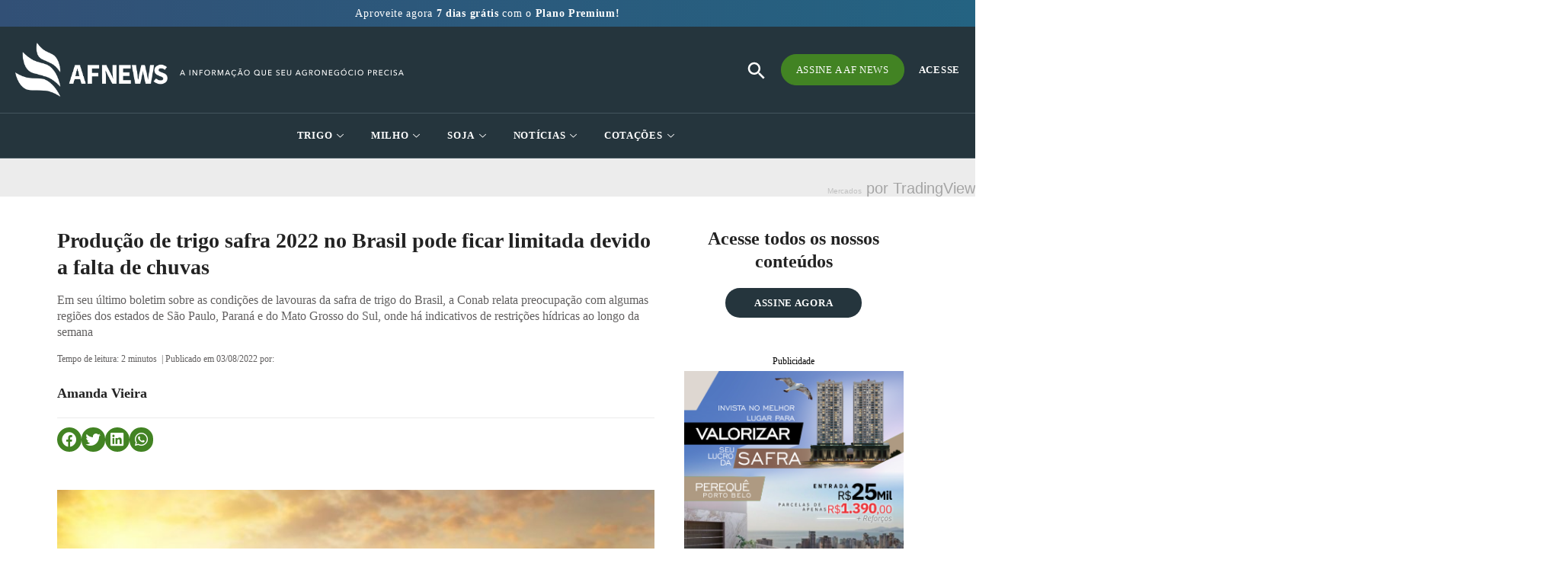

--- FILE ---
content_type: text/html; charset=UTF-8
request_url: https://afnews.com.br/producao-de-trigo-safra-2022-no-brasil-pode-ficar-limitada-devido-a-falta-de-chuvas/
body_size: 76982
content:
<!DOCTYPE html><html lang="pt-BR"><head><script data-no-optimize="1">var litespeed_docref=sessionStorage.getItem("litespeed_docref");litespeed_docref&&(Object.defineProperty(document,"referrer",{get:function(){return litespeed_docref}}),sessionStorage.removeItem("litespeed_docref"));</script> <meta charset="UTF-8"><link data-optimized="2" rel="stylesheet" href="https://afnews.com.br/wp-content/litespeed/css/17c16ee71959c6423fd0b05c882f7118.css?ver=25585" /><meta name="viewport" content="width=device-width, initial-scale=1.0, viewport-fit=cover" /><meta name='robots' content='index, follow, max-image-preview:large, max-snippet:-1, max-video-preview:-1' /><title>Produção de trigo safra 2022 no Brasil pode ficar limitada devido a falta de chuvas - AF News</title><link rel="canonical" href="https://afnews.com.br/producao-de-trigo-safra-2022-no-brasil-pode-ficar-limitada-devido-a-falta-de-chuvas/" /><meta property="og:locale" content="pt_BR" /><meta property="og:type" content="article" /><meta property="og:title" content="Produção de trigo safra 2022 no Brasil pode ficar limitada devido a falta de chuvas" /><meta property="og:description" content="Em seu último boletim sobre as condições de lavouras da safra de trigo do Brasil, a Conab relata preocupação com algumas regiões dos estados de São Paulo, Paraná e do Mato Grosso do Sul, onde há indicativos de restrições hídricas ao longo da semana" /><meta property="og:url" content="https://afnews.com.br/producao-de-trigo-safra-2022-no-brasil-pode-ficar-limitada-devido-a-falta-de-chuvas/" /><meta property="og:site_name" content="AF News" /><meta property="article:published_time" content="2022-08-03T16:54:10+00:00" /><meta property="article:modified_time" content="2022-08-03T16:54:11+00:00" /><meta property="og:image" content="https://afnews.com.br/wp-content/uploads/2022/08/22.jpg" /><meta property="og:image:width" content="1200" /><meta property="og:image:height" content="600" /><meta property="og:image:type" content="image/jpeg" /><meta name="author" content="Amanda Vieira" /><meta name="twitter:card" content="summary_large_image" /><meta name="twitter:label1" content="Escrito por" /><meta name="twitter:data1" content="Amanda Vieira" /><meta name="twitter:label2" content="Est. tempo de leitura" /><meta name="twitter:data2" content="2 minutos" /> <script type="application/ld+json" class="yoast-schema-graph">{"@context":"https://schema.org","@graph":[{"@type":"WebPage","@id":"https://afnews.com.br/producao-de-trigo-safra-2022-no-brasil-pode-ficar-limitada-devido-a-falta-de-chuvas/","url":"https://afnews.com.br/producao-de-trigo-safra-2022-no-brasil-pode-ficar-limitada-devido-a-falta-de-chuvas/","name":"Produção de trigo safra 2022 no Brasil pode ficar limitada devido a falta de chuvas - AF News","isPartOf":{"@id":"https://afnews.com.br/#website"},"primaryImageOfPage":{"@id":"https://afnews.com.br/producao-de-trigo-safra-2022-no-brasil-pode-ficar-limitada-devido-a-falta-de-chuvas/#primaryimage"},"image":{"@id":"https://afnews.com.br/producao-de-trigo-safra-2022-no-brasil-pode-ficar-limitada-devido-a-falta-de-chuvas/#primaryimage"},"thumbnailUrl":"https://afnews.com.br/wp-content/uploads/2022/08/22.jpg","datePublished":"2022-08-03T16:54:10+00:00","dateModified":"2022-08-03T16:54:11+00:00","author":{"@id":"https://afnews.com.br/#/schema/person/2ed7fe26dd0878398f82e5b6d5b393b4"},"breadcrumb":{"@id":"https://afnews.com.br/producao-de-trigo-safra-2022-no-brasil-pode-ficar-limitada-devido-a-falta-de-chuvas/#breadcrumb"},"inLanguage":"pt-BR","potentialAction":[{"@type":"ReadAction","target":["https://afnews.com.br/producao-de-trigo-safra-2022-no-brasil-pode-ficar-limitada-devido-a-falta-de-chuvas/"]}]},{"@type":"ImageObject","inLanguage":"pt-BR","@id":"https://afnews.com.br/producao-de-trigo-safra-2022-no-brasil-pode-ficar-limitada-devido-a-falta-de-chuvas/#primaryimage","url":"https://afnews.com.br/wp-content/uploads/2022/08/22.jpg","contentUrl":"https://afnews.com.br/wp-content/uploads/2022/08/22.jpg","width":1200,"height":600},{"@type":"BreadcrumbList","@id":"https://afnews.com.br/producao-de-trigo-safra-2022-no-brasil-pode-ficar-limitada-devido-a-falta-de-chuvas/#breadcrumb","itemListElement":[{"@type":"ListItem","position":1,"name":"Início","item":"https://afnews.com.br/"},{"@type":"ListItem","position":2,"name":"Produção de trigo safra 2022 no Brasil pode ficar limitada devido a falta de chuvas"}]},{"@type":"WebSite","@id":"https://afnews.com.br/#website","url":"https://afnews.com.br/","name":"AF News","description":"O maior portal de notícias do agronegócio. Receba atualizações diárias sobre trigo, milho, soja e derivados.","potentialAction":[{"@type":"SearchAction","target":{"@type":"EntryPoint","urlTemplate":"https://afnews.com.br/?s={search_term_string}"},"query-input":"required name=search_term_string"}],"inLanguage":"pt-BR"},{"@type":"Person","@id":"https://afnews.com.br/#/schema/person/2ed7fe26dd0878398f82e5b6d5b393b4","name":"Amanda Vieira","image":{"@type":"ImageObject","inLanguage":"pt-BR","@id":"https://afnews.com.br/#/schema/person/image/","url":"https://secure.gravatar.com/avatar/f9342c047d151cf40677aa115de5caef?s=96&d=mm&r=g","contentUrl":"https://secure.gravatar.com/avatar/f9342c047d151cf40677aa115de5caef?s=96&d=mm&r=g","caption":"Amanda Vieira"},"url":"https://afnews.com.br/author/amanda-cristina-vieira/"}]}</script> <link rel="alternate" type="application/rss+xml" title="Feed para AF News &raquo;" href="https://afnews.com.br/feed/" /><link rel="alternate" type="application/rss+xml" title="Feed de comentários para AF News &raquo;" href="https://afnews.com.br/comments/feed/" /><link rel="alternate" type="application/rss+xml" title="Feed de comentários para AF News &raquo; Produção de trigo safra 2022 no Brasil pode ficar limitada devido a falta de chuvas" href="https://afnews.com.br/producao-de-trigo-safra-2022-no-brasil-pode-ficar-limitada-devido-a-falta-de-chuvas/feed/" /><link rel="preconnect" href="https://fonts.gstatic.com/" crossorigin><script data-cfasync="false" src="https://afnews.com.br/wp-includes/js/jquery/jquery.min.js?ver=3.7.1" id="jquery-core-js"></script> <script data-cfasync="false" src="https://afnews.com.br/wp-includes/js/jquery/jquery-migrate.min.js?ver=3.4.1" id="jquery-migrate-js"></script> <script id="ecs_ajax_load-js-extra" type="litespeed/javascript">var ecs_ajax_params={"ajaxurl":"https:\/\/afnews.com.br\/wp-admin\/admin-ajax.php","posts":"{\"page\":0,\"name\":\"producao-de-trigo-safra-2022-no-brasil-pode-ficar-limitada-devido-a-falta-de-chuvas\",\"error\":\"\",\"m\":\"\",\"p\":0,\"post_parent\":\"\",\"subpost\":\"\",\"subpost_id\":\"\",\"attachment\":\"\",\"attachment_id\":0,\"pagename\":\"\",\"page_id\":0,\"second\":\"\",\"minute\":\"\",\"hour\":\"\",\"day\":0,\"monthnum\":0,\"year\":0,\"w\":0,\"category_name\":\"\",\"tag\":\"\",\"cat\":\"\",\"tag_id\":\"\",\"author\":\"\",\"author_name\":\"\",\"feed\":\"\",\"tb\":\"\",\"paged\":0,\"meta_key\":\"\",\"meta_value\":\"\",\"preview\":\"\",\"s\":\"\",\"sentence\":\"\",\"title\":\"\",\"fields\":\"\",\"menu_order\":\"\",\"embed\":\"\",\"category__in\":[],\"category__not_in\":[],\"category__and\":[],\"post__in\":[],\"post__not_in\":[],\"post_name__in\":[],\"tag__in\":[],\"tag__not_in\":[],\"tag__and\":[],\"tag_slug__in\":[],\"tag_slug__and\":[],\"post_parent__in\":[],\"post_parent__not_in\":[],\"author__in\":[],\"author__not_in\":[],\"search_columns\":[],\"post_type\":[\"post\",\"page\",\"e-landing-page\"],\"ignore_sticky_posts\":false,\"suppress_filters\":false,\"cache_results\":true,\"update_post_term_cache\":true,\"update_menu_item_cache\":false,\"lazy_load_term_meta\":true,\"update_post_meta_cache\":true,\"posts_per_page\":10,\"nopaging\":false,\"comments_per_page\":\"50\",\"no_found_rows\":false,\"order\":\"DESC\"}"}</script> <link rel="https://api.w.org/" href="https://afnews.com.br/wp-json/" /><link rel="alternate" type="application/json" href="https://afnews.com.br/wp-json/wp/v2/posts/10223" /><link rel="EditURI" type="application/rsd+xml" title="RSD" href="https://afnews.com.br/xmlrpc.php?rsd" /><meta name="generator" content="WordPress 6.5.7" /><link rel='shortlink' href='https://afnews.com.br/?p=10223' /><link rel="alternate" type="application/json+oembed" href="https://afnews.com.br/wp-json/oembed/1.0/embed?url=https%3A%2F%2Fafnews.com.br%2Fproducao-de-trigo-safra-2022-no-brasil-pode-ficar-limitada-devido-a-falta-de-chuvas%2F" /><link rel="alternate" type="text/xml+oembed" href="https://afnews.com.br/wp-json/oembed/1.0/embed?url=https%3A%2F%2Fafnews.com.br%2Fproducao-de-trigo-safra-2022-no-brasil-pode-ficar-limitada-devido-a-falta-de-chuvas%2F&#038;format=xml" /> <script type="litespeed/javascript">(function(){window.lae_fs={can_use_premium_code:!1}})()</script> <link rel="pingback" href="https://afnews.com.br/xmlrpc.php"><meta name="generator" content="Elementor 3.23.1; features: e_optimized_css_loading, additional_custom_breakpoints, e_lazyload; settings: css_print_method-external, google_font-enabled, font_display-auto"> <script type="litespeed/javascript" data-src="https://pagead2.googlesyndication.com/pagead/js/adsbygoogle.js?client=ca-pub-2388170853453600"
     crossorigin="anonymous"></script>  <script type="litespeed/javascript" data-src="https://www.googletagmanager.com/gtag/js?id=UA-24629583-2"></script> <script type="litespeed/javascript">window.dataLayer=window.dataLayer||[];function gtag(){dataLayer.push(arguments)}
gtag('js',new Date());gtag('config','UA-24629583-2')</script>  <script type="litespeed/javascript">(function(w,d,s,l,i){w[l]=w[l]||[];w[l].push({'gtm.start':new Date().getTime(),event:'gtm.js'});var f=d.getElementsByTagName(s)[0],j=d.createElement(s),dl=l!='dataLayer'?'&l='+l:'';j.async=!0;j.src='https://www.googletagmanager.com/gtm.js?id='+i+dl;f.parentNode.insertBefore(j,f)})(window,document,'script','dataLayer','GTM-M7GGW4P')</script>  <script type="litespeed/javascript" data-src="https://www.googletagmanager.com/gtag/js?id=G-G2WY1PL6LZ"></script> <script type="litespeed/javascript">window.dataLayer=window.dataLayer||[];function gtag(){dataLayer.push(arguments)}
gtag('js',new Date());gtag('config','G-G2WY1PL6LZ')</script> <link rel="icon" href="https://afnews.com.br/wp-content/uploads/2022/04/favicon-afnews-150x150.png" sizes="32x32" /><link rel="icon" href="https://afnews.com.br/wp-content/uploads/2022/04/favicon-afnews.png" sizes="192x192" /><link rel="apple-touch-icon" href="https://afnews.com.br/wp-content/uploads/2022/04/favicon-afnews.png" /><meta name="msapplication-TileImage" content="https://afnews.com.br/wp-content/uploads/2022/04/favicon-afnews.png" /></head><body class="post-template-default single single-post postid-10223 single-format-standard custom-background wp-embed-responsive pmpro-body-level-required pmpro-body-level-1 pmpro-body-level-2 pmpro-body-level-3 pmpro-body-level-5 pmpro-body-level-6 twentytwentyone is-light-theme has-background-white no-js singular elementor-default elementor-template-full-width elementor-kit-5 elementor-page-534"><noscript><iframe data-lazyloaded="1" src="about:blank" data-litespeed-src="https://www.googletagmanager.com/ns.html?id=GTM-M7GGW4P"
height="0" width="0" style="display:none;visibility:hidden"></iframe></noscript><div data-elementor-type="header" data-elementor-id="27860" class="elementor elementor-27860 elementor-location-header" data-elementor-post-type="elementor_library"><section class="elementor-section elementor-top-section elementor-element elementor-element-172899ca elementor-section-height-min-height elementor-hidden-tablet elementor-hidden-mobile header-transitionOut elementor-section-boxed elementor-section-height-default elementor-section-items-middle wpr-particle-no wpr-jarallax-no wpr-parallax-no wpr-sticky-section-no" data-id="172899ca" data-element_type="section" id="header2" data-settings="{&quot;background_background&quot;:&quot;classic&quot;}"><div class="elementor-container elementor-column-gap-default"><div class="elementor-column elementor-col-100 elementor-top-column elementor-element elementor-element-6629798c coluna-menu-afnews" data-id="6629798c" data-element_type="column"><div class="elementor-widget-wrap elementor-element-populated"><div class="elementor-element elementor-element-278e1926 elementor-widget__width-auto elementor-widget elementor-widget-image" data-id="278e1926" data-element_type="widget" data-widget_type="image.default"><div class="elementor-widget-container">
<a href="/">
<img data-lazyloaded="1" src="[data-uri]" width="224" height="81" data-src="https://afnews.com.br/wp-content/uploads/2022/04/logo.png" class="attachment-full size-full wp-image-47" alt="" style="width:100%;height:36.16%;max-width:224px" />								</a></div></div><div class="elementor-element elementor-element-50d0906 elementor-widget elementor-widget-ekit-nav-menu" data-id="50d0906" data-element_type="widget" data-widget_type="ekit-nav-menu.default"><div class="elementor-widget-container"><div class="ekit-wid-con ekit_menu_responsive_tablet" data-hamburger-icon="" data-hamburger-icon-type="icon" data-responsive-breakpoint="1024">            <button class="elementskit-menu-hamburger elementskit-menu-toggler"  type="button" aria-label="hamburger-icon">
<span class="elementskit-menu-hamburger-icon"></span><span class="elementskit-menu-hamburger-icon"></span><span class="elementskit-menu-hamburger-icon"></span>
</button><div id="ekit-megamenu-header" class="elementskit-menu-container elementskit-menu-offcanvas-elements elementskit-navbar-nav-default ekit-nav-menu-one-page-no ekit-nav-dropdown-hover"><ul id="menu-header" class="elementskit-navbar-nav elementskit-menu-po-center submenu-click-on-icon"><li id="menu-item-104" class="menu-item menu-item-type-custom menu-item-object-custom menu-item-104 nav-item elementskit-dropdown-has relative_position elementskit-dropdown-menu-full_width elementskit-megamenu-has elementskit-mobile-builder-content" data-vertical-menu=""><a href="/mercados/trigo/" class="ekit-menu-nav-link">Trigo<i aria-hidden="true" class="icon icon-down-arrow1 elementskit-submenu-indicator"></i></a><div class="elementskit-megamenu-panel"><div data-elementor-type="wp-post" data-elementor-id="186" class="elementor elementor-186" data-elementor-post-type="elementskit_content"><section class="elementor-section elementor-top-section elementor-element elementor-element-32782d4 elementor-section-height-min-height elementor-section-items-stretch elementor-section-boxed elementor-section-height-default wpr-particle-no wpr-jarallax-no wpr-parallax-no wpr-sticky-section-no" data-id="32782d4" data-element_type="section" data-settings="{&quot;background_background&quot;:&quot;classic&quot;}"><div class="elementor-container elementor-column-gap-default"><div class="elementor-column elementor-col-100 elementor-top-column elementor-element elementor-element-90b89d0" data-id="90b89d0" data-element_type="column"><div class="elementor-widget-wrap elementor-element-populated"><div class="elementor-element elementor-element-a533d80 elementor-view-default elementor-widget elementor-widget-icon" data-id="a533d80" data-element_type="widget" data-widget_type="icon.default"><div class="elementor-widget-container"><div class="elementor-icon-wrapper"><div class="elementor-icon">
<i aria-hidden="true" class="fas fa-sort-up"></i></div></div></div></div><div class="elementor-element elementor-element-1513388 elementor-nav-menu--dropdown-tablet elementor-nav-menu__text-align-aside elementor-nav-menu--toggle elementor-nav-menu--burger elementor-widget elementor-widget-nav-menu" data-id="1513388" data-element_type="widget" data-settings="{&quot;layout&quot;:&quot;vertical&quot;,&quot;submenu_icon&quot;:{&quot;value&quot;:&quot;&lt;i class=\&quot;fas fa-caret-down\&quot;&gt;&lt;\/i&gt;&quot;,&quot;library&quot;:&quot;fa-solid&quot;},&quot;toggle&quot;:&quot;burger&quot;}" data-widget_type="nav-menu.default"><div class="elementor-widget-container"><nav class="elementor-nav-menu--main elementor-nav-menu__container elementor-nav-menu--layout-vertical e--pointer-none"><ul id="menu-1-1513388" class="elementor-nav-menu sm-vertical"><li class="menu-item menu-item-type-taxonomy menu-item-object-relatorios_categorias menu-item-1063"><a href="https://afnews.com.br/relatorios_categorias/trigo/" class="elementor-item"><span class='titulo-categoria-menu'>Relatórios Trigo</span></a></li><li class="menu-item menu-item-type-taxonomy menu-item-object-relatorios_tags menu-item-1057"><a href="https://afnews.com.br/relatorios_tags/trigo-balanco-semanal/" class="elementor-item">Balanço Semanal</a></li><li class="menu-item menu-item-type-taxonomy menu-item-object-relatorios_tags menu-item-1058"><a href="https://afnews.com.br/relatorios_tags/trigo-balanco-mensal/" class="elementor-item">Balanço Mensal</a></li><li class="menu-item menu-item-type-taxonomy menu-item-object-relatorios_tags menu-item-1059"><a href="https://afnews.com.br/relatorios_tags/trigo-balanco-semestral/" class="elementor-item">Balanço Semestral</a></li><li class="menu-item menu-item-type-taxonomy menu-item-object-relatorios_tags menu-item-1060"><a href="https://afnews.com.br/relatorios_tags/trigo-balanco-anual/" class="elementor-item">Balanço Anual</a></li><li class="menu-item menu-item-type-taxonomy menu-item-object-relatorios_categorias menu-item-1062"><a href="https://afnews.com.br/relatorios_categorias/farinha-de-trigo/" class="elementor-item"><span class='titulo-categoria-menu margin-derivados-1'>Farinha de Trigo</span></a></li><li class="menu-item menu-item-type-taxonomy menu-item-object-relatorios_categorias menu-item-1061"><a href="https://afnews.com.br/relatorios_categorias/farelo-de-trigo/" class="elementor-item"><span class='titulo-categoria-menu'>Farelo de Trigo</span></a></li></ul></nav><div class="elementor-menu-toggle" role="button" tabindex="0" aria-label="Alternar menu" aria-expanded="false">
<i aria-hidden="true" role="presentation" class="elementor-menu-toggle__icon--open eicon-menu-bar"></i><i aria-hidden="true" role="presentation" class="elementor-menu-toggle__icon--close eicon-close"></i>			<span class="elementor-screen-only">Menu</span></div><nav class="elementor-nav-menu--dropdown elementor-nav-menu__container" aria-hidden="true"><ul id="menu-2-1513388" class="elementor-nav-menu sm-vertical"><li class="menu-item menu-item-type-taxonomy menu-item-object-relatorios_categorias menu-item-1063"><a href="https://afnews.com.br/relatorios_categorias/trigo/" class="elementor-item" tabindex="-1"><span class='titulo-categoria-menu'>Relatórios Trigo</span></a></li><li class="menu-item menu-item-type-taxonomy menu-item-object-relatorios_tags menu-item-1057"><a href="https://afnews.com.br/relatorios_tags/trigo-balanco-semanal/" class="elementor-item" tabindex="-1">Balanço Semanal</a></li><li class="menu-item menu-item-type-taxonomy menu-item-object-relatorios_tags menu-item-1058"><a href="https://afnews.com.br/relatorios_tags/trigo-balanco-mensal/" class="elementor-item" tabindex="-1">Balanço Mensal</a></li><li class="menu-item menu-item-type-taxonomy menu-item-object-relatorios_tags menu-item-1059"><a href="https://afnews.com.br/relatorios_tags/trigo-balanco-semestral/" class="elementor-item" tabindex="-1">Balanço Semestral</a></li><li class="menu-item menu-item-type-taxonomy menu-item-object-relatorios_tags menu-item-1060"><a href="https://afnews.com.br/relatorios_tags/trigo-balanco-anual/" class="elementor-item" tabindex="-1">Balanço Anual</a></li><li class="menu-item menu-item-type-taxonomy menu-item-object-relatorios_categorias menu-item-1062"><a href="https://afnews.com.br/relatorios_categorias/farinha-de-trigo/" class="elementor-item" tabindex="-1"><span class='titulo-categoria-menu margin-derivados-1'>Farinha de Trigo</span></a></li><li class="menu-item menu-item-type-taxonomy menu-item-object-relatorios_categorias menu-item-1061"><a href="https://afnews.com.br/relatorios_categorias/farelo-de-trigo/" class="elementor-item" tabindex="-1"><span class='titulo-categoria-menu'>Farelo de Trigo</span></a></li></ul></nav></div></div><div class="elementor-element elementor-element-377fc05 elementor-nav-menu--dropdown-tablet elementor-nav-menu__text-align-aside elementor-nav-menu--toggle elementor-nav-menu--burger elementor-widget elementor-widget-nav-menu" data-id="377fc05" data-element_type="widget" data-settings="{&quot;layout&quot;:&quot;vertical&quot;,&quot;submenu_icon&quot;:{&quot;value&quot;:&quot;&lt;i class=\&quot;fas fa-caret-down\&quot;&gt;&lt;\/i&gt;&quot;,&quot;library&quot;:&quot;fa-solid&quot;},&quot;toggle&quot;:&quot;burger&quot;}" data-widget_type="nav-menu.default"><div class="elementor-widget-container"><nav class="elementor-nav-menu--main elementor-nav-menu__container elementor-nav-menu--layout-vertical e--pointer-none"><ul id="menu-1-377fc05" class="elementor-nav-menu sm-vertical"><li class="menu-item menu-item-type-taxonomy menu-item-object-boletim_diario_categorias current-post-ancestor current-menu-parent current-post-parent menu-item-905"><a href="https://afnews.com.br/boletim_diario_categorias/trigo/" class="elementor-item"><span class='titulo-categoria-menu'>Boletim Diário Trigo</span></a></li><li class="menu-item menu-item-type-taxonomy menu-item-object-boletim_diario_tags current-post-ancestor current-menu-parent current-post-parent menu-item-896"><a href="https://afnews.com.br/boletim_diario_tags/trigo-brasil/" class="elementor-item">Trigo Brasil</a></li><li class="menu-item menu-item-type-taxonomy menu-item-object-boletim_diario_tags menu-item-895"><a href="https://afnews.com.br/boletim_diario_tags/trigo-argentina/" class="elementor-item">Trigo Argentina</a></li><li class="menu-item menu-item-type-taxonomy menu-item-object-boletim_diario_tags menu-item-897"><a href="https://afnews.com.br/boletim_diario_tags/trigo-mercado-externo/" class="elementor-item">Trigo Mercado Externo</a></li></ul></nav><div class="elementor-menu-toggle" role="button" tabindex="0" aria-label="Alternar menu" aria-expanded="false">
<i aria-hidden="true" role="presentation" class="elementor-menu-toggle__icon--open eicon-menu-bar"></i><i aria-hidden="true" role="presentation" class="elementor-menu-toggle__icon--close eicon-close"></i>			<span class="elementor-screen-only">Menu</span></div><nav class="elementor-nav-menu--dropdown elementor-nav-menu__container" aria-hidden="true"><ul id="menu-2-377fc05" class="elementor-nav-menu sm-vertical"><li class="menu-item menu-item-type-taxonomy menu-item-object-boletim_diario_categorias current-post-ancestor current-menu-parent current-post-parent menu-item-905"><a href="https://afnews.com.br/boletim_diario_categorias/trigo/" class="elementor-item" tabindex="-1"><span class='titulo-categoria-menu'>Boletim Diário Trigo</span></a></li><li class="menu-item menu-item-type-taxonomy menu-item-object-boletim_diario_tags current-post-ancestor current-menu-parent current-post-parent menu-item-896"><a href="https://afnews.com.br/boletim_diario_tags/trigo-brasil/" class="elementor-item" tabindex="-1">Trigo Brasil</a></li><li class="menu-item menu-item-type-taxonomy menu-item-object-boletim_diario_tags menu-item-895"><a href="https://afnews.com.br/boletim_diario_tags/trigo-argentina/" class="elementor-item" tabindex="-1">Trigo Argentina</a></li><li class="menu-item menu-item-type-taxonomy menu-item-object-boletim_diario_tags menu-item-897"><a href="https://afnews.com.br/boletim_diario_tags/trigo-mercado-externo/" class="elementor-item" tabindex="-1">Trigo Mercado Externo</a></li></ul></nav></div></div></div></div></div></section></div></div></li><li id="menu-item-105" class="menu-item menu-item-type-custom menu-item-object-custom menu-item-105 nav-item elementskit-dropdown-has relative_position elementskit-dropdown-menu-full_width elementskit-megamenu-has elementskit-mobile-builder-content" data-vertical-menu=""><a href="/mercados/milho/" class="ekit-menu-nav-link">Milho<i aria-hidden="true" class="icon icon-down-arrow1 elementskit-submenu-indicator"></i></a><div class="elementskit-megamenu-panel"><div data-elementor-type="wp-post" data-elementor-id="204" class="elementor elementor-204" data-elementor-post-type="elementskit_content"><section class="elementor-section elementor-top-section elementor-element elementor-element-60b00e4 elementor-section-height-min-height elementor-section-items-stretch elementor-section-boxed elementor-section-height-default wpr-particle-no wpr-jarallax-no wpr-parallax-no wpr-sticky-section-no" data-id="60b00e4" data-element_type="section" data-settings="{&quot;background_background&quot;:&quot;classic&quot;}"><div class="elementor-container elementor-column-gap-default"><div class="elementor-column elementor-col-100 elementor-top-column elementor-element elementor-element-7dfcaa9" data-id="7dfcaa9" data-element_type="column"><div class="elementor-widget-wrap elementor-element-populated"><div class="elementor-element elementor-element-937876e elementor-view-default elementor-widget elementor-widget-icon" data-id="937876e" data-element_type="widget" data-widget_type="icon.default"><div class="elementor-widget-container"><div class="elementor-icon-wrapper"><div class="elementor-icon">
<i aria-hidden="true" class="fas fa-sort-up"></i></div></div></div></div><div class="elementor-element elementor-element-93e2426 elementor-nav-menu--dropdown-tablet elementor-nav-menu__text-align-aside elementor-nav-menu--toggle elementor-nav-menu--burger elementor-widget elementor-widget-nav-menu" data-id="93e2426" data-element_type="widget" data-settings="{&quot;layout&quot;:&quot;vertical&quot;,&quot;submenu_icon&quot;:{&quot;value&quot;:&quot;&lt;i class=\&quot;fas fa-caret-down\&quot;&gt;&lt;\/i&gt;&quot;,&quot;library&quot;:&quot;fa-solid&quot;},&quot;toggle&quot;:&quot;burger&quot;}" data-widget_type="nav-menu.default"><div class="elementor-widget-container"><nav class="elementor-nav-menu--main elementor-nav-menu__container elementor-nav-menu--layout-vertical e--pointer-none"><ul id="menu-1-93e2426" class="elementor-nav-menu sm-vertical"><li class="menu-item menu-item-type-taxonomy menu-item-object-relatorios_categorias menu-item-1076"><a href="https://afnews.com.br/relatorios_categorias/milho/" class="elementor-item"><span class='titulo-categoria-menu'>Relatórios Milho</span></a></li><li class="menu-item menu-item-type-taxonomy menu-item-object-relatorios_tags menu-item-1080"><a href="https://afnews.com.br/relatorios_tags/milho-balanco-semanal/" class="elementor-item">Balanço Semanal</a></li><li class="menu-item menu-item-type-taxonomy menu-item-object-relatorios_tags menu-item-1079"><a href="https://afnews.com.br/relatorios_tags/milho-balanco-mensal/" class="elementor-item">Balanço Mensal</a></li><li class="menu-item menu-item-type-taxonomy menu-item-object-relatorios_tags menu-item-1081"><a href="https://afnews.com.br/relatorios_tags/milho-balanco-semestral/" class="elementor-item">Balanço Semestral</a></li><li class="menu-item menu-item-type-taxonomy menu-item-object-relatorios_tags menu-item-1078"><a href="https://afnews.com.br/relatorios_tags/milho-balanco-anual/" class="elementor-item">Balanço Anual</a></li></ul></nav><div class="elementor-menu-toggle" role="button" tabindex="0" aria-label="Alternar menu" aria-expanded="false">
<i aria-hidden="true" role="presentation" class="elementor-menu-toggle__icon--open eicon-menu-bar"></i><i aria-hidden="true" role="presentation" class="elementor-menu-toggle__icon--close eicon-close"></i>			<span class="elementor-screen-only">Menu</span></div><nav class="elementor-nav-menu--dropdown elementor-nav-menu__container" aria-hidden="true"><ul id="menu-2-93e2426" class="elementor-nav-menu sm-vertical"><li class="menu-item menu-item-type-taxonomy menu-item-object-relatorios_categorias menu-item-1076"><a href="https://afnews.com.br/relatorios_categorias/milho/" class="elementor-item" tabindex="-1"><span class='titulo-categoria-menu'>Relatórios Milho</span></a></li><li class="menu-item menu-item-type-taxonomy menu-item-object-relatorios_tags menu-item-1080"><a href="https://afnews.com.br/relatorios_tags/milho-balanco-semanal/" class="elementor-item" tabindex="-1">Balanço Semanal</a></li><li class="menu-item menu-item-type-taxonomy menu-item-object-relatorios_tags menu-item-1079"><a href="https://afnews.com.br/relatorios_tags/milho-balanco-mensal/" class="elementor-item" tabindex="-1">Balanço Mensal</a></li><li class="menu-item menu-item-type-taxonomy menu-item-object-relatorios_tags menu-item-1081"><a href="https://afnews.com.br/relatorios_tags/milho-balanco-semestral/" class="elementor-item" tabindex="-1">Balanço Semestral</a></li><li class="menu-item menu-item-type-taxonomy menu-item-object-relatorios_tags menu-item-1078"><a href="https://afnews.com.br/relatorios_tags/milho-balanco-anual/" class="elementor-item" tabindex="-1">Balanço Anual</a></li></ul></nav></div></div><div class="elementor-element elementor-element-37da9ea elementor-nav-menu--dropdown-tablet elementor-nav-menu__text-align-aside elementor-nav-menu--toggle elementor-nav-menu--burger elementor-widget elementor-widget-nav-menu" data-id="37da9ea" data-element_type="widget" data-settings="{&quot;layout&quot;:&quot;vertical&quot;,&quot;submenu_icon&quot;:{&quot;value&quot;:&quot;&lt;i class=\&quot;fas fa-caret-down\&quot;&gt;&lt;\/i&gt;&quot;,&quot;library&quot;:&quot;fa-solid&quot;},&quot;toggle&quot;:&quot;burger&quot;}" data-widget_type="nav-menu.default"><div class="elementor-widget-container"><nav class="elementor-nav-menu--main elementor-nav-menu__container elementor-nav-menu--layout-vertical e--pointer-none"><ul id="menu-1-37da9ea" class="elementor-nav-menu sm-vertical"><li class="menu-item menu-item-type-taxonomy menu-item-object-boletim_diario_categorias menu-item-904"><a href="https://afnews.com.br/boletim_diario_categorias/milho/" class="elementor-item"><span class='titulo-categoria-menu'>Boletim Diário Milho</span></a></li><li class="menu-item menu-item-type-taxonomy menu-item-object-boletim_diario_tags menu-item-898"><a href="https://afnews.com.br/boletim_diario_tags/minuto-do-milho/" class="elementor-item">Minuto do Milho</a></li></ul></nav><div class="elementor-menu-toggle" role="button" tabindex="0" aria-label="Alternar menu" aria-expanded="false">
<i aria-hidden="true" role="presentation" class="elementor-menu-toggle__icon--open eicon-menu-bar"></i><i aria-hidden="true" role="presentation" class="elementor-menu-toggle__icon--close eicon-close"></i>			<span class="elementor-screen-only">Menu</span></div><nav class="elementor-nav-menu--dropdown elementor-nav-menu__container" aria-hidden="true"><ul id="menu-2-37da9ea" class="elementor-nav-menu sm-vertical"><li class="menu-item menu-item-type-taxonomy menu-item-object-boletim_diario_categorias menu-item-904"><a href="https://afnews.com.br/boletim_diario_categorias/milho/" class="elementor-item" tabindex="-1"><span class='titulo-categoria-menu'>Boletim Diário Milho</span></a></li><li class="menu-item menu-item-type-taxonomy menu-item-object-boletim_diario_tags menu-item-898"><a href="https://afnews.com.br/boletim_diario_tags/minuto-do-milho/" class="elementor-item" tabindex="-1">Minuto do Milho</a></li></ul></nav></div></div></div></div></div></section></div></div></li><li id="menu-item-106" class="menu-item menu-item-type-custom menu-item-object-custom menu-item-106 nav-item elementskit-dropdown-has relative_position elementskit-dropdown-menu-full_width elementskit-megamenu-has elementskit-mobile-builder-content" data-vertical-menu=""><a href="/mercados/soja/" class="ekit-menu-nav-link">Soja<i aria-hidden="true" class="icon icon-down-arrow1 elementskit-submenu-indicator"></i></a><div class="elementskit-megamenu-panel"><div data-elementor-type="wp-post" data-elementor-id="217" class="elementor elementor-217" data-elementor-post-type="elementskit_content"><section class="elementor-section elementor-top-section elementor-element elementor-element-719d226 elementor-section-height-min-height elementor-section-items-stretch elementor-section-boxed elementor-section-height-default wpr-particle-no wpr-jarallax-no wpr-parallax-no wpr-sticky-section-no" data-id="719d226" data-element_type="section" data-settings="{&quot;background_background&quot;:&quot;classic&quot;}"><div class="elementor-container elementor-column-gap-default"><div class="elementor-column elementor-col-100 elementor-top-column elementor-element elementor-element-0f925b8" data-id="0f925b8" data-element_type="column"><div class="elementor-widget-wrap elementor-element-populated"><div class="elementor-element elementor-element-bbd8934 elementor-view-default elementor-widget elementor-widget-icon" data-id="bbd8934" data-element_type="widget" data-widget_type="icon.default"><div class="elementor-widget-container"><div class="elementor-icon-wrapper"><div class="elementor-icon">
<i aria-hidden="true" class="fas fa-sort-up"></i></div></div></div></div><div class="elementor-element elementor-element-fc99827 elementor-nav-menu--dropdown-tablet elementor-nav-menu__text-align-aside elementor-nav-menu--toggle elementor-nav-menu--burger elementor-widget elementor-widget-nav-menu" data-id="fc99827" data-element_type="widget" data-settings="{&quot;layout&quot;:&quot;vertical&quot;,&quot;submenu_icon&quot;:{&quot;value&quot;:&quot;&lt;i class=\&quot;fas fa-caret-down\&quot;&gt;&lt;\/i&gt;&quot;,&quot;library&quot;:&quot;fa-solid&quot;},&quot;toggle&quot;:&quot;burger&quot;}" data-widget_type="nav-menu.default"><div class="elementor-widget-container"><nav class="elementor-nav-menu--main elementor-nav-menu__container elementor-nav-menu--layout-vertical e--pointer-none"><ul id="menu-1-fc99827" class="elementor-nav-menu sm-vertical"><li class="menu-item menu-item-type-taxonomy menu-item-object-relatorios_categorias menu-item-1068"><a href="https://afnews.com.br/relatorios_categorias/soja/" class="elementor-item"><span class='titulo-categoria-menu'>Relatórios Soja</span></a></li><li class="menu-item menu-item-type-taxonomy menu-item-object-relatorios_tags menu-item-1071"><a href="https://afnews.com.br/relatorios_tags/soja-balanco-semanal/" class="elementor-item">Balanço Semanal</a></li><li class="menu-item menu-item-type-taxonomy menu-item-object-relatorios_tags menu-item-1070"><a href="https://afnews.com.br/relatorios_tags/soja-balanco-mensal/" class="elementor-item">Balanço Mensal</a></li><li class="menu-item menu-item-type-taxonomy menu-item-object-relatorios_tags menu-item-1072"><a href="https://afnews.com.br/relatorios_tags/soja-balanco-semestral/" class="elementor-item">Balanço Semestral</a></li><li class="menu-item menu-item-type-taxonomy menu-item-object-relatorios_tags menu-item-1069"><a href="https://afnews.com.br/relatorios_tags/soja-balanco-anual/" class="elementor-item">Balanço Anual</a></li><li class="menu-item menu-item-type-taxonomy menu-item-object-relatorios_categorias menu-item-1073"><a href="https://afnews.com.br/relatorios_categorias/derivados-de-soja/" class="elementor-item"><span class='titulo-categoria-menu margin-derivados-1'>Derivados de Soja</span></a></li></ul></nav><div class="elementor-menu-toggle" role="button" tabindex="0" aria-label="Alternar menu" aria-expanded="false">
<i aria-hidden="true" role="presentation" class="elementor-menu-toggle__icon--open eicon-menu-bar"></i><i aria-hidden="true" role="presentation" class="elementor-menu-toggle__icon--close eicon-close"></i>			<span class="elementor-screen-only">Menu</span></div><nav class="elementor-nav-menu--dropdown elementor-nav-menu__container" aria-hidden="true"><ul id="menu-2-fc99827" class="elementor-nav-menu sm-vertical"><li class="menu-item menu-item-type-taxonomy menu-item-object-relatorios_categorias menu-item-1068"><a href="https://afnews.com.br/relatorios_categorias/soja/" class="elementor-item" tabindex="-1"><span class='titulo-categoria-menu'>Relatórios Soja</span></a></li><li class="menu-item menu-item-type-taxonomy menu-item-object-relatorios_tags menu-item-1071"><a href="https://afnews.com.br/relatorios_tags/soja-balanco-semanal/" class="elementor-item" tabindex="-1">Balanço Semanal</a></li><li class="menu-item menu-item-type-taxonomy menu-item-object-relatorios_tags menu-item-1070"><a href="https://afnews.com.br/relatorios_tags/soja-balanco-mensal/" class="elementor-item" tabindex="-1">Balanço Mensal</a></li><li class="menu-item menu-item-type-taxonomy menu-item-object-relatorios_tags menu-item-1072"><a href="https://afnews.com.br/relatorios_tags/soja-balanco-semestral/" class="elementor-item" tabindex="-1">Balanço Semestral</a></li><li class="menu-item menu-item-type-taxonomy menu-item-object-relatorios_tags menu-item-1069"><a href="https://afnews.com.br/relatorios_tags/soja-balanco-anual/" class="elementor-item" tabindex="-1">Balanço Anual</a></li><li class="menu-item menu-item-type-taxonomy menu-item-object-relatorios_categorias menu-item-1073"><a href="https://afnews.com.br/relatorios_categorias/derivados-de-soja/" class="elementor-item" tabindex="-1"><span class='titulo-categoria-menu margin-derivados-1'>Derivados de Soja</span></a></li></ul></nav></div></div><div class="elementor-element elementor-element-0a21145 elementor-nav-menu--dropdown-tablet elementor-nav-menu__text-align-aside elementor-nav-menu--toggle elementor-nav-menu--burger elementor-widget elementor-widget-nav-menu" data-id="0a21145" data-element_type="widget" data-settings="{&quot;layout&quot;:&quot;vertical&quot;,&quot;submenu_icon&quot;:{&quot;value&quot;:&quot;&lt;i class=\&quot;fas fa-caret-down\&quot;&gt;&lt;\/i&gt;&quot;,&quot;library&quot;:&quot;fa-solid&quot;},&quot;toggle&quot;:&quot;burger&quot;}" data-widget_type="nav-menu.default"><div class="elementor-widget-container"><nav class="elementor-nav-menu--main elementor-nav-menu__container elementor-nav-menu--layout-vertical e--pointer-none"><ul id="menu-1-0a21145" class="elementor-nav-menu sm-vertical"><li class="menu-item menu-item-type-taxonomy menu-item-object-boletim_diario_categorias menu-item-903"><a href="https://afnews.com.br/boletim_diario_categorias/soja/" class="elementor-item"><span class='titulo-categoria-menu'>Boletim Diário Soja</span></a></li><li class="menu-item menu-item-type-taxonomy menu-item-object-boletim_diario_tags menu-item-900"><a href="https://afnews.com.br/boletim_diario_tags/minuto-da-soja/" class="elementor-item">Minuto da Soja</a></li></ul></nav><div class="elementor-menu-toggle" role="button" tabindex="0" aria-label="Alternar menu" aria-expanded="false">
<i aria-hidden="true" role="presentation" class="elementor-menu-toggle__icon--open eicon-menu-bar"></i><i aria-hidden="true" role="presentation" class="elementor-menu-toggle__icon--close eicon-close"></i>			<span class="elementor-screen-only">Menu</span></div><nav class="elementor-nav-menu--dropdown elementor-nav-menu__container" aria-hidden="true"><ul id="menu-2-0a21145" class="elementor-nav-menu sm-vertical"><li class="menu-item menu-item-type-taxonomy menu-item-object-boletim_diario_categorias menu-item-903"><a href="https://afnews.com.br/boletim_diario_categorias/soja/" class="elementor-item" tabindex="-1"><span class='titulo-categoria-menu'>Boletim Diário Soja</span></a></li><li class="menu-item menu-item-type-taxonomy menu-item-object-boletim_diario_tags menu-item-900"><a href="https://afnews.com.br/boletim_diario_tags/minuto-da-soja/" class="elementor-item" tabindex="-1">Minuto da Soja</a></li></ul></nav></div></div></div></div></div></section></div></div></li><li id="menu-item-107" class="menu-item menu-item-type-custom menu-item-object-custom menu-item-107 nav-item elementskit-dropdown-has relative_position elementskit-dropdown-menu-full_width elementskit-megamenu-has elementskit-mobile-builder-content" data-vertical-menu=""><a href="/ultimas-noticias/" class="ekit-menu-nav-link">Notícias<i aria-hidden="true" class="icon icon-down-arrow1 elementskit-submenu-indicator"></i></a><div class="elementskit-megamenu-panel"><div data-elementor-type="wp-post" data-elementor-id="220" class="elementor elementor-220" data-elementor-post-type="elementskit_content"><section class="elementor-section elementor-top-section elementor-element elementor-element-52e57c2 elementor-section-height-min-height elementor-section-items-stretch elementor-section-boxed elementor-section-height-default wpr-particle-no wpr-jarallax-no wpr-parallax-no wpr-sticky-section-no" data-id="52e57c2" data-element_type="section" data-settings="{&quot;background_background&quot;:&quot;classic&quot;}"><div class="elementor-container elementor-column-gap-default"><div class="elementor-column elementor-col-50 elementor-top-column elementor-element elementor-element-456b891 columnSuperior" data-id="456b891" data-element_type="column"><div class="elementor-widget-wrap elementor-element-populated"><div class="elementor-element elementor-element-d3c18dc elementor-view-default elementor-widget elementor-widget-icon" data-id="d3c18dc" data-element_type="widget" data-widget_type="icon.default"><div class="elementor-widget-container"><div class="elementor-icon-wrapper"><div class="elementor-icon">
<i aria-hidden="true" class="fas fa-sort-up"></i></div></div></div></div><div class="elementor-element elementor-element-b22c82d elementor-nav-menu--dropdown-tablet elementor-nav-menu__text-align-aside elementor-nav-menu--toggle elementor-nav-menu--burger elementor-widget elementor-widget-nav-menu" data-id="b22c82d" data-element_type="widget" data-settings="{&quot;layout&quot;:&quot;vertical&quot;,&quot;submenu_icon&quot;:{&quot;value&quot;:&quot;&lt;i class=\&quot;fas fa-caret-down\&quot;&gt;&lt;\/i&gt;&quot;,&quot;library&quot;:&quot;fa-solid&quot;},&quot;toggle&quot;:&quot;burger&quot;}" data-widget_type="nav-menu.default"><div class="elementor-widget-container"><nav class="elementor-nav-menu--main elementor-nav-menu__container elementor-nav-menu--layout-vertical e--pointer-none"><ul id="menu-1-b22c82d" class="elementor-nav-menu sm-vertical"><li class="menu-item menu-item-type-taxonomy menu-item-object-category current-post-ancestor current-menu-parent current-post-parent menu-item-1082"><a href="https://afnews.com.br/category/mercados/" class="elementor-item"><span class='titulo-categoria-menu'>Mercados</span></a></li><li class="menu-item menu-item-type-taxonomy menu-item-object-post_tag menu-item-1084"><a href="https://afnews.com.br/tag/mercados-algodao/" class="elementor-item">Algodão</a></li><li class="menu-item menu-item-type-taxonomy menu-item-object-post_tag menu-item-1087"><a href="https://afnews.com.br/tag/mercados-cafe/" class="elementor-item">Café</a></li><li class="menu-item menu-item-type-taxonomy menu-item-object-post_tag menu-item-1090"><a href="https://afnews.com.br/tag/mercados-pecuaria/" class="elementor-item">Pecuária</a></li></ul></nav><div class="elementor-menu-toggle" role="button" tabindex="0" aria-label="Alternar menu" aria-expanded="false">
<i aria-hidden="true" role="presentation" class="elementor-menu-toggle__icon--open eicon-menu-bar"></i><i aria-hidden="true" role="presentation" class="elementor-menu-toggle__icon--close eicon-close"></i>			<span class="elementor-screen-only">Menu</span></div><nav class="elementor-nav-menu--dropdown elementor-nav-menu__container" aria-hidden="true"><ul id="menu-2-b22c82d" class="elementor-nav-menu sm-vertical"><li class="menu-item menu-item-type-taxonomy menu-item-object-category current-post-ancestor current-menu-parent current-post-parent menu-item-1082"><a href="https://afnews.com.br/category/mercados/" class="elementor-item" tabindex="-1"><span class='titulo-categoria-menu'>Mercados</span></a></li><li class="menu-item menu-item-type-taxonomy menu-item-object-post_tag menu-item-1084"><a href="https://afnews.com.br/tag/mercados-algodao/" class="elementor-item" tabindex="-1">Algodão</a></li><li class="menu-item menu-item-type-taxonomy menu-item-object-post_tag menu-item-1087"><a href="https://afnews.com.br/tag/mercados-cafe/" class="elementor-item" tabindex="-1">Café</a></li><li class="menu-item menu-item-type-taxonomy menu-item-object-post_tag menu-item-1090"><a href="https://afnews.com.br/tag/mercados-pecuaria/" class="elementor-item" tabindex="-1">Pecuária</a></li></ul></nav></div></div><div class="elementor-element elementor-element-305e318 elementor-nav-menu--dropdown-tablet elementor-nav-menu__text-align-aside elementor-nav-menu--toggle elementor-nav-menu--burger elementor-widget elementor-widget-nav-menu" data-id="305e318" data-element_type="widget" data-settings="{&quot;layout&quot;:&quot;vertical&quot;,&quot;submenu_icon&quot;:{&quot;value&quot;:&quot;&lt;i class=\&quot;fas fa-caret-down\&quot;&gt;&lt;\/i&gt;&quot;,&quot;library&quot;:&quot;fa-solid&quot;},&quot;toggle&quot;:&quot;burger&quot;}" data-widget_type="nav-menu.default"><div class="elementor-widget-container"><nav class="elementor-nav-menu--main elementor-nav-menu__container elementor-nav-menu--layout-vertical e--pointer-none"><ul id="menu-1-305e318" class="elementor-nav-menu sm-vertical"><li class="menu-item menu-item-type-taxonomy menu-item-object-category menu-item-1094"><a href="https://afnews.com.br/category/agronegocio/" class="elementor-item"><span class='titulo-categoria-menu'>Agronegócio</span></a></li><li class="menu-item menu-item-type-taxonomy menu-item-object-post_tag menu-item-13683"><a href="https://afnews.com.br/tag/agronegocio-fatores-climaticos/" class="elementor-item">Fatores Climáticos</a></li><li class="menu-item menu-item-type-taxonomy menu-item-object-post_tag menu-item-1098"><a href="https://afnews.com.br/tag/agronegocio-fertilizantes/" class="elementor-item">Fertilizantes</a></li><li class="menu-item menu-item-type-taxonomy menu-item-object-post_tag menu-item-13686"><a href="https://afnews.com.br/tag/agronegocio-logistica/" class="elementor-item">Logística</a></li></ul></nav><div class="elementor-menu-toggle" role="button" tabindex="0" aria-label="Alternar menu" aria-expanded="false">
<i aria-hidden="true" role="presentation" class="elementor-menu-toggle__icon--open eicon-menu-bar"></i><i aria-hidden="true" role="presentation" class="elementor-menu-toggle__icon--close eicon-close"></i>			<span class="elementor-screen-only">Menu</span></div><nav class="elementor-nav-menu--dropdown elementor-nav-menu__container" aria-hidden="true"><ul id="menu-2-305e318" class="elementor-nav-menu sm-vertical"><li class="menu-item menu-item-type-taxonomy menu-item-object-category menu-item-1094"><a href="https://afnews.com.br/category/agronegocio/" class="elementor-item" tabindex="-1"><span class='titulo-categoria-menu'>Agronegócio</span></a></li><li class="menu-item menu-item-type-taxonomy menu-item-object-post_tag menu-item-13683"><a href="https://afnews.com.br/tag/agronegocio-fatores-climaticos/" class="elementor-item" tabindex="-1">Fatores Climáticos</a></li><li class="menu-item menu-item-type-taxonomy menu-item-object-post_tag menu-item-1098"><a href="https://afnews.com.br/tag/agronegocio-fertilizantes/" class="elementor-item" tabindex="-1">Fertilizantes</a></li><li class="menu-item menu-item-type-taxonomy menu-item-object-post_tag menu-item-13686"><a href="https://afnews.com.br/tag/agronegocio-logistica/" class="elementor-item" tabindex="-1">Logística</a></li></ul></nav></div></div><div class="elementor-element elementor-element-e04ff31 elementor-nav-menu--dropdown-tablet elementor-nav-menu__text-align-aside elementor-nav-menu--toggle elementor-nav-menu--burger elementor-widget elementor-widget-nav-menu" data-id="e04ff31" data-element_type="widget" data-settings="{&quot;layout&quot;:&quot;vertical&quot;,&quot;submenu_icon&quot;:{&quot;value&quot;:&quot;&lt;i class=\&quot;fas fa-caret-down\&quot;&gt;&lt;\/i&gt;&quot;,&quot;library&quot;:&quot;fa-solid&quot;},&quot;toggle&quot;:&quot;burger&quot;}" data-widget_type="nav-menu.default"><div class="elementor-widget-container"><nav class="elementor-nav-menu--main elementor-nav-menu__container elementor-nav-menu--layout-vertical e--pointer-none"><ul id="menu-1-e04ff31" class="elementor-nav-menu sm-vertical"><li class="menu-item menu-item-type-taxonomy menu-item-object-category menu-item-1112"><a href="https://afnews.com.br/category/economia/" class="elementor-item"><span class='titulo-categoria-menu'>Economia</span></a></li><li class="menu-item menu-item-type-taxonomy menu-item-object-post_tag menu-item-1116"><a href="https://afnews.com.br/tag/economia-nacional/" class="elementor-item">Nacional</a></li><li class="menu-item menu-item-type-taxonomy menu-item-object-post_tag menu-item-1115"><a href="https://afnews.com.br/tag/economia-internacional/" class="elementor-item">Internacional</a></li></ul></nav><div class="elementor-menu-toggle" role="button" tabindex="0" aria-label="Alternar menu" aria-expanded="false">
<i aria-hidden="true" role="presentation" class="elementor-menu-toggle__icon--open eicon-menu-bar"></i><i aria-hidden="true" role="presentation" class="elementor-menu-toggle__icon--close eicon-close"></i>			<span class="elementor-screen-only">Menu</span></div><nav class="elementor-nav-menu--dropdown elementor-nav-menu__container" aria-hidden="true"><ul id="menu-2-e04ff31" class="elementor-nav-menu sm-vertical"><li class="menu-item menu-item-type-taxonomy menu-item-object-category menu-item-1112"><a href="https://afnews.com.br/category/economia/" class="elementor-item" tabindex="-1"><span class='titulo-categoria-menu'>Economia</span></a></li><li class="menu-item menu-item-type-taxonomy menu-item-object-post_tag menu-item-1116"><a href="https://afnews.com.br/tag/economia-nacional/" class="elementor-item" tabindex="-1">Nacional</a></li><li class="menu-item menu-item-type-taxonomy menu-item-object-post_tag menu-item-1115"><a href="https://afnews.com.br/tag/economia-internacional/" class="elementor-item" tabindex="-1">Internacional</a></li></ul></nav></div></div></div></div><div class="elementor-column elementor-col-50 elementor-top-column elementor-element elementor-element-5456138 columnInferior" data-id="5456138" data-element_type="column"><div class="elementor-widget-wrap elementor-element-populated"><div class="elementor-element elementor-element-bb42bd4 elementor-nav-menu--dropdown-tablet elementor-nav-menu__text-align-aside elementor-nav-menu--toggle elementor-nav-menu--burger elementor-widget elementor-widget-nav-menu" data-id="bb42bd4" data-element_type="widget" data-settings="{&quot;layout&quot;:&quot;vertical&quot;,&quot;submenu_icon&quot;:{&quot;value&quot;:&quot;&lt;i class=\&quot;fas fa-caret-down\&quot;&gt;&lt;\/i&gt;&quot;,&quot;library&quot;:&quot;fa-solid&quot;},&quot;toggle&quot;:&quot;burger&quot;}" data-widget_type="nav-menu.default"><div class="elementor-widget-container"><nav class="elementor-nav-menu--main elementor-nav-menu__container elementor-nav-menu--layout-vertical e--pointer-none"><ul id="menu-1-bb42bd4" class="elementor-nav-menu sm-vertical"><li class="menu-item menu-item-type-taxonomy menu-item-object-category menu-item-1107"><a href="https://afnews.com.br/category/derivados/" class="elementor-item"><span class='titulo-categoria-menu'>Derivados</span></a></li><li class="menu-item menu-item-type-taxonomy menu-item-object-post_tag menu-item-1108"><a href="https://afnews.com.br/tag/derivados-alimentos/" class="elementor-item">Alimentos</a></li><li class="menu-item menu-item-type-taxonomy menu-item-object-post_tag menu-item-1109"><a href="https://afnews.com.br/tag/derivados-de-milho/" class="elementor-item">Derivados de milho</a></li><li class="menu-item menu-item-type-taxonomy menu-item-object-post_tag menu-item-1110"><a href="https://afnews.com.br/tag/derivados-de-soja/" class="elementor-item">Derivados de Soja</a></li><li class="menu-item menu-item-type-taxonomy menu-item-object-post_tag menu-item-1111"><a href="https://afnews.com.br/tag/derivados-de-trigo/" class="elementor-item">Derivados de Trigo</a></li></ul></nav><div class="elementor-menu-toggle" role="button" tabindex="0" aria-label="Alternar menu" aria-expanded="false">
<i aria-hidden="true" role="presentation" class="elementor-menu-toggle__icon--open eicon-menu-bar"></i><i aria-hidden="true" role="presentation" class="elementor-menu-toggle__icon--close eicon-close"></i>			<span class="elementor-screen-only">Menu</span></div><nav class="elementor-nav-menu--dropdown elementor-nav-menu__container" aria-hidden="true"><ul id="menu-2-bb42bd4" class="elementor-nav-menu sm-vertical"><li class="menu-item menu-item-type-taxonomy menu-item-object-category menu-item-1107"><a href="https://afnews.com.br/category/derivados/" class="elementor-item" tabindex="-1"><span class='titulo-categoria-menu'>Derivados</span></a></li><li class="menu-item menu-item-type-taxonomy menu-item-object-post_tag menu-item-1108"><a href="https://afnews.com.br/tag/derivados-alimentos/" class="elementor-item" tabindex="-1">Alimentos</a></li><li class="menu-item menu-item-type-taxonomy menu-item-object-post_tag menu-item-1109"><a href="https://afnews.com.br/tag/derivados-de-milho/" class="elementor-item" tabindex="-1">Derivados de milho</a></li><li class="menu-item menu-item-type-taxonomy menu-item-object-post_tag menu-item-1110"><a href="https://afnews.com.br/tag/derivados-de-soja/" class="elementor-item" tabindex="-1">Derivados de Soja</a></li><li class="menu-item menu-item-type-taxonomy menu-item-object-post_tag menu-item-1111"><a href="https://afnews.com.br/tag/derivados-de-trigo/" class="elementor-item" tabindex="-1">Derivados de Trigo</a></li></ul></nav></div></div><section class="elementor-section elementor-inner-section elementor-element elementor-element-3be58f0 elementor-section-boxed elementor-section-height-default elementor-section-height-default wpr-particle-no wpr-jarallax-no wpr-parallax-no wpr-sticky-section-no" data-id="3be58f0" data-element_type="section"><div class="elementor-container elementor-column-gap-default"><div class="elementor-column elementor-col-100 elementor-inner-column elementor-element elementor-element-6faa87b columnSaibaMais" data-id="6faa87b" data-element_type="column"><div class="elementor-widget-wrap elementor-element-populated"><div class="elementor-element elementor-element-6f71b80 elementor-widget elementor-widget-heading" data-id="6f71b80" data-element_type="widget" data-widget_type="heading.default"><div class="elementor-widget-container"><h2 class="elementor-heading-title elementor-size-default">ÚLTIMAS NOTÍCIAS</h2></div></div><div class="elementor-element elementor-element-0af70f3 elementor-widget__width-auto elementor-widget elementor-widget-button" data-id="0af70f3" data-element_type="widget" data-widget_type="button.default"><div class="elementor-widget-container"><div class="elementor-button-wrapper">
<a class="elementor-button elementor-button-link elementor-size-sm" href="/ultimas-noticias/">
<span class="elementor-button-content-wrapper">
<span class="elementor-button-text">Saiba mais</span>
</span>
</a></div></div></div></div></div></div></section></div></div></div></section></div></div></li><li id="menu-item-108" class="menu-item menu-item-type-custom menu-item-object-custom menu-item-108 nav-item elementskit-dropdown-has relative_position elementskit-dropdown-menu-full_width elementskit-megamenu-has elementskit-mobile-builder-content" data-vertical-menu=""><a class="ekit-menu-nav-link">Cotações<i aria-hidden="true" class="icon icon-down-arrow1 elementskit-submenu-indicator"></i></a><div class="elementskit-megamenu-panel"><div data-elementor-type="wp-post" data-elementor-id="223" class="elementor elementor-223" data-elementor-post-type="elementskit_content"><section class="elementor-section elementor-top-section elementor-element elementor-element-0a4acf3 elementor-section-height-min-height elementor-section-items-stretch elementor-section-boxed elementor-section-height-default wpr-particle-no wpr-jarallax-no wpr-parallax-no wpr-sticky-section-no" data-id="0a4acf3" data-element_type="section" data-settings="{&quot;background_background&quot;:&quot;classic&quot;}"><div class="elementor-container elementor-column-gap-default"><div class="elementor-column elementor-col-100 elementor-top-column elementor-element elementor-element-cb9d898" data-id="cb9d898" data-element_type="column"><div class="elementor-widget-wrap elementor-element-populated"><div class="elementor-element elementor-element-5265cbf elementor-view-default elementor-widget elementor-widget-icon" data-id="5265cbf" data-element_type="widget" data-widget_type="icon.default"><div class="elementor-widget-container"><div class="elementor-icon-wrapper"><div class="elementor-icon">
<i aria-hidden="true" class="fas fa-sort-up"></i></div></div></div></div><div class="elementor-element elementor-element-9c2bde4 elementor-nav-menu--dropdown-tablet elementor-nav-menu__text-align-aside elementor-nav-menu--toggle elementor-nav-menu--burger elementor-widget elementor-widget-nav-menu" data-id="9c2bde4" data-element_type="widget" data-settings="{&quot;layout&quot;:&quot;vertical&quot;,&quot;submenu_icon&quot;:{&quot;value&quot;:&quot;&lt;i class=\&quot;fas fa-caret-down\&quot;&gt;&lt;\/i&gt;&quot;,&quot;library&quot;:&quot;fa-solid&quot;},&quot;toggle&quot;:&quot;burger&quot;}" data-widget_type="nav-menu.default"><div class="elementor-widget-container"><nav class="elementor-nav-menu--main elementor-nav-menu__container elementor-nav-menu--layout-vertical e--pointer-none"><ul id="menu-1-9c2bde4" class="elementor-nav-menu sm-vertical"><li class="menu-item menu-item-type-post_type menu-item-object-page menu-item-32529"><a href="https://afnews.com.br/cotacoes/trigo/" class="elementor-item">Trigo</a></li><li class="menu-item menu-item-type-post_type menu-item-object-page menu-item-1142"><a href="https://afnews.com.br/cotacoes/milho/" class="elementor-item">Milho</a></li><li class="menu-item menu-item-type-post_type menu-item-object-page menu-item-32528"><a href="https://afnews.com.br/cotacoes/soja/" class="elementor-item">Soja</a></li><li class="menu-item menu-item-type-post_type menu-item-object-page menu-item-1143"><a href="https://afnews.com.br/cotacoes/farelo-soja/" class="elementor-item">Farelo de Soja</a></li><li class="menu-item menu-item-type-post_type menu-item-object-page menu-item-32531"><a href="https://afnews.com.br/cotacoes/oleo-soja/" class="elementor-item">Óleo de Soja</a></li></ul></nav><div class="elementor-menu-toggle" role="button" tabindex="0" aria-label="Alternar menu" aria-expanded="false">
<i aria-hidden="true" role="presentation" class="elementor-menu-toggle__icon--open eicon-menu-bar"></i><i aria-hidden="true" role="presentation" class="elementor-menu-toggle__icon--close eicon-close"></i>			<span class="elementor-screen-only">Menu</span></div><nav class="elementor-nav-menu--dropdown elementor-nav-menu__container" aria-hidden="true"><ul id="menu-2-9c2bde4" class="elementor-nav-menu sm-vertical"><li class="menu-item menu-item-type-post_type menu-item-object-page menu-item-32529"><a href="https://afnews.com.br/cotacoes/trigo/" class="elementor-item" tabindex="-1">Trigo</a></li><li class="menu-item menu-item-type-post_type menu-item-object-page menu-item-1142"><a href="https://afnews.com.br/cotacoes/milho/" class="elementor-item" tabindex="-1">Milho</a></li><li class="menu-item menu-item-type-post_type menu-item-object-page menu-item-32528"><a href="https://afnews.com.br/cotacoes/soja/" class="elementor-item" tabindex="-1">Soja</a></li><li class="menu-item menu-item-type-post_type menu-item-object-page menu-item-1143"><a href="https://afnews.com.br/cotacoes/farelo-soja/" class="elementor-item" tabindex="-1">Farelo de Soja</a></li><li class="menu-item menu-item-type-post_type menu-item-object-page menu-item-32531"><a href="https://afnews.com.br/cotacoes/oleo-soja/" class="elementor-item" tabindex="-1">Óleo de Soja</a></li></ul></nav></div></div><div class="elementor-element elementor-element-a05758a elementor-nav-menu--dropdown-tablet elementor-nav-menu__text-align-aside elementor-nav-menu--toggle elementor-nav-menu--burger elementor-widget elementor-widget-nav-menu" data-id="a05758a" data-element_type="widget" data-settings="{&quot;layout&quot;:&quot;vertical&quot;,&quot;submenu_icon&quot;:{&quot;value&quot;:&quot;&lt;i class=\&quot;fas fa-caret-down\&quot;&gt;&lt;\/i&gt;&quot;,&quot;library&quot;:&quot;fa-solid&quot;},&quot;toggle&quot;:&quot;burger&quot;}" data-widget_type="nav-menu.default"><div class="elementor-widget-container"><nav class="elementor-nav-menu--main elementor-nav-menu__container elementor-nav-menu--layout-vertical e--pointer-none"><ul id="menu-1-a05758a" class="elementor-nav-menu sm-vertical"><li class="menu-item menu-item-type-post_type menu-item-object-page menu-item-32532"><a href="https://afnews.com.br/cotacoes/trigo-soft/" class="elementor-item">Cacau</a></li><li class="menu-item menu-item-type-post_type menu-item-object-page menu-item-3861"><a href="https://afnews.com.br/cotacoes/trigo-hard/" class="elementor-item">Café</a></li><li class="menu-item menu-item-type-post_type menu-item-object-page menu-item-32787"><a href="https://afnews.com.br/cotacoes/algodao/" class="elementor-item">Algodão</a></li><li class="menu-item menu-item-type-post_type menu-item-object-page menu-item-32788"><a href="https://afnews.com.br/cotacoes/acucar/" class="elementor-item">Açúcar</a></li></ul></nav><div class="elementor-menu-toggle" role="button" tabindex="0" aria-label="Alternar menu" aria-expanded="false">
<i aria-hidden="true" role="presentation" class="elementor-menu-toggle__icon--open eicon-menu-bar"></i><i aria-hidden="true" role="presentation" class="elementor-menu-toggle__icon--close eicon-close"></i>			<span class="elementor-screen-only">Menu</span></div><nav class="elementor-nav-menu--dropdown elementor-nav-menu__container" aria-hidden="true"><ul id="menu-2-a05758a" class="elementor-nav-menu sm-vertical"><li class="menu-item menu-item-type-post_type menu-item-object-page menu-item-32532"><a href="https://afnews.com.br/cotacoes/trigo-soft/" class="elementor-item" tabindex="-1">Cacau</a></li><li class="menu-item menu-item-type-post_type menu-item-object-page menu-item-3861"><a href="https://afnews.com.br/cotacoes/trigo-hard/" class="elementor-item" tabindex="-1">Café</a></li><li class="menu-item menu-item-type-post_type menu-item-object-page menu-item-32787"><a href="https://afnews.com.br/cotacoes/algodao/" class="elementor-item" tabindex="-1">Algodão</a></li><li class="menu-item menu-item-type-post_type menu-item-object-page menu-item-32788"><a href="https://afnews.com.br/cotacoes/acucar/" class="elementor-item" tabindex="-1">Açúcar</a></li></ul></nav></div></div><div class="elementor-element elementor-element-e39eeb0 elementor-nav-menu--dropdown-tablet elementor-nav-menu__text-align-aside elementor-nav-menu--toggle elementor-nav-menu--burger elementor-widget elementor-widget-nav-menu" data-id="e39eeb0" data-element_type="widget" data-settings="{&quot;layout&quot;:&quot;vertical&quot;,&quot;submenu_icon&quot;:{&quot;value&quot;:&quot;&lt;i class=\&quot;fas fa-caret-down\&quot;&gt;&lt;\/i&gt;&quot;,&quot;library&quot;:&quot;fa-solid&quot;},&quot;toggle&quot;:&quot;burger&quot;}" data-widget_type="nav-menu.default"><div class="elementor-widget-container"><nav class="elementor-nav-menu--main elementor-nav-menu__container elementor-nav-menu--layout-vertical e--pointer-none"><ul id="menu-1-e39eeb0" class="elementor-nav-menu sm-vertical"><li class="menu-item menu-item-type-post_type menu-item-object-page menu-item-1147"><a href="https://afnews.com.br/cotacoes/dolar/" class="elementor-item">Dólar</a></li><li class="menu-item menu-item-type-post_type menu-item-object-page menu-item-32526"><a href="https://afnews.com.br/cotacoes/sp-500-index/" class="elementor-item">S&amp;P 500 Index</a></li><li class="menu-item menu-item-type-post_type menu-item-object-page menu-item-32527"><a href="https://afnews.com.br/cotacoes/eur-to-usd/" class="elementor-item">EUR to USD</a></li></ul></nav><div class="elementor-menu-toggle" role="button" tabindex="0" aria-label="Alternar menu" aria-expanded="false">
<i aria-hidden="true" role="presentation" class="elementor-menu-toggle__icon--open eicon-menu-bar"></i><i aria-hidden="true" role="presentation" class="elementor-menu-toggle__icon--close eicon-close"></i>			<span class="elementor-screen-only">Menu</span></div><nav class="elementor-nav-menu--dropdown elementor-nav-menu__container" aria-hidden="true"><ul id="menu-2-e39eeb0" class="elementor-nav-menu sm-vertical"><li class="menu-item menu-item-type-post_type menu-item-object-page menu-item-1147"><a href="https://afnews.com.br/cotacoes/dolar/" class="elementor-item" tabindex="-1">Dólar</a></li><li class="menu-item menu-item-type-post_type menu-item-object-page menu-item-32526"><a href="https://afnews.com.br/cotacoes/sp-500-index/" class="elementor-item" tabindex="-1">S&amp;P 500 Index</a></li><li class="menu-item menu-item-type-post_type menu-item-object-page menu-item-32527"><a href="https://afnews.com.br/cotacoes/eur-to-usd/" class="elementor-item" tabindex="-1">EUR to USD</a></li></ul></nav></div></div></div></div></div></section></div></div></li></ul><div class="elementskit-nav-identity-panel"><div class="elementskit-site-title">
<a class="elementskit-nav-logo" href="https://afnews.com.br" target="_self" rel="">
<img src="" title="Sem título" alt="" />
</a></div><button class="elementskit-menu-close elementskit-menu-toggler" type="button">X</button></div></div><div class="elementskit-menu-overlay elementskit-menu-offcanvas-elements elementskit-menu-toggler ekit-nav-menu--overlay"></div></div></div></div><section class="elementor-section elementor-inner-section elementor-element elementor-element-34c60f52 elementor-section-full_width elementor-section-height-default elementor-section-height-default wpr-particle-no wpr-jarallax-no wpr-parallax-no wpr-sticky-section-no" data-id="34c60f52" data-element_type="section"><div class="elementor-container elementor-column-gap-default"><div class="elementor-column elementor-col-50 elementor-inner-column elementor-element elementor-element-57de037a" data-id="57de037a" data-element_type="column"><div class="elementor-widget-wrap elementor-element-populated"><div class="elementor-element elementor-element-358c8414 elementor-widget__width-auto elementor-widget elementor-widget-button" data-id="358c8414" data-element_type="widget" data-widget_type="button.default"><div class="elementor-widget-container"><div class="elementor-button-wrapper">
<a class="elementor-button elementor-button-link elementor-size-sm" href="/assine-noticias-agricolas/">
<span class="elementor-button-content-wrapper">
<span class="elementor-button-text">ASSINE A AF NEWS</span>
</span>
</a></div></div></div></div></div><div class="elementor-column elementor-col-50 elementor-inner-column elementor-element elementor-element-280d177a" data-id="280d177a" data-element_type="column"><div class="elementor-widget-wrap elementor-element-populated"><div class="elementor-element elementor-element-964e814 dc-has-condition dc-condition-empty elementor-widget__width-auto elementor-widget elementor-widget-heading" data-id="964e814" data-element_type="widget" data-widget_type="heading.default"><div class="elementor-widget-container"><h2 class="elementor-heading-title elementor-size-default"><a href="#elementor-action%3Aaction%3Dpopup%3Aopen%26settings%3DeyJpZCI6IjE1OCIsInRvZ2dsZSI6ZmFsc2V9">Acesse</a></h2></div></div></div></div></div></section></div></div></div></section><section class="elementor-section elementor-top-section elementor-element elementor-element-48082fa2 elementor-section-height-min-height elementor-section-boxed elementor-section-height-default elementor-section-items-middle wpr-particle-no wpr-jarallax-no wpr-parallax-no wpr-sticky-section-no" data-id="48082fa2" data-element_type="section" data-settings="{&quot;background_background&quot;:&quot;gradient&quot;}"><div class="elementor-container elementor-column-gap-default"><div class="elementor-column elementor-col-100 elementor-top-column elementor-element elementor-element-4e21500d" data-id="4e21500d" data-element_type="column"><div class="elementor-widget-wrap elementor-element-populated"><div class="elementor-element elementor-element-5e76d4dd elementor-widget elementor-widget-heading" data-id="5e76d4dd" data-element_type="widget" data-widget_type="heading.default"><div class="elementor-widget-container"><h2 class="elementor-heading-title elementor-size-default"><a href="/minha-conta/pagamento-da-assinatura/?level=31">Aproveite agora <span class='textBold'>7 dias grátis</span> com o <span class='textBold'>Plano Premium!</span></a></h2></div></div></div></div></div></section><section class="elementor-section elementor-top-section elementor-element elementor-element-6c93c4a1 elementor-section-height-min-height elementor-hidden-tablet elementor-hidden-mobile elementor-section-boxed elementor-section-height-default elementor-section-items-middle wpr-particle-no wpr-jarallax-no wpr-parallax-no wpr-sticky-section-no" data-id="6c93c4a1" data-element_type="section" id="header1" data-settings="{&quot;background_background&quot;:&quot;classic&quot;}"><div class="elementor-container elementor-column-gap-default"><div class="elementor-column elementor-col-50 elementor-top-column elementor-element elementor-element-47287f24" data-id="47287f24" data-element_type="column"><div class="elementor-widget-wrap elementor-element-populated"><div class="elementor-element elementor-element-76788a91 elementor-widget elementor-widget-image" data-id="76788a91" data-element_type="widget" id="logo-af" data-widget_type="image.default"><div class="elementor-widget-container">
<a href="/">
<img data-lazyloaded="1" src="[data-uri]" fetchpriority="high" width="627" height="224" data-src="https://afnews.com.br/wp-content/uploads/2022/05/af-logo1.png" class="attachment-large size-large wp-image-4331" alt="" data-srcset="https://afnews.com.br/wp-content/uploads/2022/05/af-logo1.png 627w, https://afnews.com.br/wp-content/uploads/2022/05/af-logo1-300x107.png 300w" data-sizes="(max-width: 627px) 100vw, 627px" style="width:100%;height:35.73%;max-width:627px" />								</a></div></div></div></div><div class="elementor-column elementor-col-50 elementor-top-column elementor-element elementor-element-3e0d8e57" data-id="3e0d8e57" data-element_type="column"><div class="elementor-widget-wrap elementor-element-populated"><section class="elementor-section elementor-inner-section elementor-element elementor-element-1caba2f6 section-desc-logo elementor-section-boxed elementor-section-height-default elementor-section-height-default wpr-particle-no wpr-jarallax-no wpr-parallax-no wpr-sticky-section-no" data-id="1caba2f6" data-element_type="section"><div class="elementor-container elementor-column-gap-default"><div class="elementor-column elementor-col-100 elementor-inner-column elementor-element elementor-element-67fb5422" data-id="67fb5422" data-element_type="column"><div class="elementor-widget-wrap elementor-element-populated"><div class="elementor-element elementor-element-44d86615 elementor-widget__width-auto elementor-view-default elementor-widget elementor-widget-icon" data-id="44d86615" data-element_type="widget" data-widget_type="icon.default"><div class="elementor-widget-container"><div class="elementor-icon-wrapper"><div class="elementor-icon">
<svg xmlns="http://www.w3.org/2000/svg" width="434" height="17" viewBox="0 0 434 17" fill="none"><path d="M1.62682 13.5634H0L4.5403 2.98779H5.87132L10.3081 13.5634H8.65171L7.58688 10.9643H2.6177L1.62682 13.5634ZM3.19448 9.66479H7.11364L5.16145 4.70558L3.19448 9.66479Z" fill="white"></path><path d="M20.2173 13.5634H18.7384V2.98779H20.2173V13.5634Z" fill="white"></path><path d="M31.9444 11.4418V2.98725H33.4233V13.5629H31.5747L26.0287 4.86935V13.5031H24.5498V2.92749H26.4576L31.9444 11.4418Z" fill="white"></path><path d="M39.3391 13.5634H37.8602V2.98779H44.397V4.28734H39.3391V7.57355H44.0865V8.84324H39.3391V13.5634Z" fill="white"></path><path d="M58.5655 8.26008C58.5768 9.03222 58.4361 9.79892 58.1514 10.5156C57.8834 11.1766 57.486 11.7762 56.983 12.2782C56.4779 12.776 55.8796 13.167 55.2231 13.4284C54.5153 13.7024 53.7627 13.8392 53.0047 13.8317C52.2515 13.8402 51.5035 13.7033 50.8011 13.4284C50.1348 13.1772 49.5276 12.7884 49.0183 12.2869C48.509 11.7854 48.1088 11.1821 47.8433 10.5156C47.2985 9.07256 47.2985 7.47746 47.8433 6.0344C48.1042 5.37763 48.497 4.78257 48.9969 4.28673C49.5013 3.79181 50.1001 3.40559 50.7568 3.15149C51.4592 2.87657 52.2071 2.73968 52.9604 2.74818C53.7184 2.74068 54.4709 2.87751 55.1788 3.15149C55.8372 3.40214 56.4366 3.78879 56.9387 4.28673C57.4476 4.77795 57.8461 5.37398 58.107 6.0344C58.4042 6.73833 58.56 7.49485 58.5655 8.26008ZM56.983 8.26008C56.9901 7.70445 56.8948 7.15232 56.702 6.63189C56.5337 6.127 56.2615 5.66378 55.9034 5.2726C55.5582 4.88308 55.1347 4.57243 54.6611 4.36142C54.14 4.12744 53.575 4.01021 53.0047 4.01784C52.4443 4.01311 51.8895 4.1303 51.3779 4.36142C50.9044 4.57243 50.4808 4.88308 50.1356 5.2726C49.7877 5.67138 49.5169 6.13241 49.337 6.63189C48.9624 7.69463 48.9624 8.85539 49.337 9.91814C49.5169 10.4176 49.7877 10.8786 50.1356 11.2774C50.7125 11.8654 51.4507 12.2651 52.2548 12.4249C53.0589 12.5846 53.892 12.4971 54.6463 12.1737C55.1257 11.9722 55.555 11.6662 55.9034 11.2774C56.2615 10.8862 56.5337 10.423 56.702 9.91814C56.8857 9.38568 56.971 8.82366 56.9535 8.26008H56.983Z" fill="white"></path><path d="M63.8595 13.5628H62.3806V2.98717H65.7378C66.2354 2.98425 66.7316 3.03939 67.2167 3.15148C67.6364 3.24508 68.0368 3.41187 68.3998 3.6444C68.7372 3.88034 69.0157 4.19228 69.2132 4.55558C69.4197 4.97768 69.5212 5.44424 69.509 5.91488C69.524 6.26092 69.4688 6.6064 69.3467 6.93007C69.2246 7.25374 69.0383 7.54877 68.7991 7.79701C68.3 8.29092 67.6573 8.61027 66.9653 8.70819L69.9231 13.5628H68.1484L65.4863 8.85755H63.9187L63.8595 13.5628ZM63.8595 7.58789H65.5455C65.8681 7.58979 66.19 7.55975 66.5068 7.49824C66.7775 7.44949 67.0378 7.35347 67.2758 7.21445C67.5032 7.07845 67.6903 6.8834 67.8178 6.64961C67.9452 6.41581 68.0083 6.15178 68.0005 5.885C68.0072 5.62218 67.9451 5.36224 67.8204 5.13143C67.6958 4.90063 67.513 4.70715 67.2906 4.57053C67.0622 4.43658 66.8117 4.34547 66.5512 4.30164C66.2541 4.24155 65.9519 4.21153 65.649 4.21202H63.8595V7.58789Z" fill="white"></path><path d="M78.7374 11.1137L81.8283 2.98779H84.1059V13.5634H82.627V4.72051L79.1515 13.5634H78.2198L74.833 4.72051V13.5634H73.3541V2.98779H75.6317L78.7374 11.1137Z" fill="white"></path><path d="M88.9718 13.5634H87.345L91.8852 2.98779H93.2163L97.653 13.5634H95.9966L94.9318 10.9643H89.9626L88.9718 13.5634ZM90.5394 9.66479H94.4586L92.5803 4.70558L90.5394 9.66479Z" fill="white"></path><path d="M109.395 11.9201C109.003 12.4661 108.499 12.9197 107.916 13.2495C107.224 13.6193 106.452 13.8141 105.669 13.8171L105.166 14.5939H105.358H105.565C105.732 14.572 105.901 14.572 106.068 14.5939C106.225 14.6336 106.375 14.6992 106.512 14.788C106.645 14.8813 106.757 15.0038 106.837 15.1466C106.919 15.3188 106.96 15.5082 106.955 15.6992C106.962 15.9313 106.9 16.1602 106.778 16.3565C106.66 16.5254 106.509 16.6678 106.334 16.7747C106.144 16.8754 105.939 16.9459 105.728 16.9839C105.511 17.0053 105.293 17.0053 105.077 16.9839C104.808 16.982 104.541 16.952 104.278 16.8942C104.025 16.8485 103.781 16.7628 103.554 16.6403L103.849 16.0129C104.205 16.185 104.594 16.2719 104.988 16.2669C105.081 16.2801 105.176 16.2801 105.269 16.2669C105.371 16.2509 105.471 16.2207 105.565 16.1772C105.657 16.1306 105.738 16.0643 105.802 15.983C105.866 15.8917 105.897 15.7811 105.89 15.6694C105.899 15.5776 105.88 15.4854 105.835 15.4052C105.79 15.325 105.721 15.2607 105.639 15.2212C105.467 15.1431 105.28 15.1024 105.092 15.1017H104.796L104.411 15.3258L104.116 15.0271L104.87 13.8619C104.169 13.8106 103.483 13.6335 102.844 13.3391C102.249 13.0552 101.716 12.654 101.276 12.1591C100.828 11.6624 100.477 11.0846 100.241 10.4562C99.7089 9.04164 99.7089 7.47917 100.241 6.0646C100.502 5.40418 100.9 4.80815 101.409 4.31692C101.911 3.81898 102.511 3.43231 103.169 3.18166C103.877 2.90768 104.63 2.77087 105.388 2.77837C105.75 2.78427 106.111 2.81923 106.467 2.88292C106.826 2.95575 107.177 3.06074 107.517 3.19661C107.842 3.33486 108.149 3.51026 108.434 3.71941C108.708 3.91133 108.948 4.1487 109.144 4.42147L107.99 5.31773C107.71 4.93694 107.338 4.63383 106.911 4.43642C106.452 4.20372 105.946 4.08104 105.432 4.07792C104.867 4.0715 104.307 4.1887 103.79 4.42147C103.312 4.63225 102.884 4.94278 102.533 5.33266C102.185 5.73143 101.914 6.19249 101.735 6.69197C101.542 7.2124 101.447 7.76451 101.454 8.32014C101.446 8.89042 101.541 9.45736 101.735 9.99313C101.904 10.4945 102.17 10.9566 102.518 11.3524C102.864 11.7376 103.288 12.0433 103.761 12.2487C104.273 12.4765 104.828 12.5886 105.388 12.5773C105.945 12.5847 106.497 12.462 107 12.2188C107.486 11.9867 107.9 11.6252 108.197 11.1732L109.395 11.9201Z" fill="white"></path><path d="M113.418 13.5629H111.806L116.347 2.98727H117.678L122.114 13.5629H120.458L119.393 10.9638H114.468L113.418 13.5629ZM114.454 2.03127C114.487 1.81869 114.537 1.60895 114.602 1.40388C114.662 1.2043 114.757 1.01718 114.883 0.851208C114.996 0.68752 115.142 0.550023 115.311 0.447892C115.514 0.348678 115.737 0.2976 115.962 0.298532C116.153 0.30031 116.342 0.330507 116.524 0.388153L117.071 0.597275L117.604 0.836279C117.75 0.893514 117.905 0.923863 118.062 0.9259C118.152 0.930597 118.241 0.914131 118.323 0.87783C118.405 0.841528 118.478 0.786392 118.535 0.716777C118.638 0.570283 118.717 0.409149 118.772 0.23877H119.571C119.571 0.46283 119.467 0.671966 119.408 0.881089C119.35 1.07871 119.26 1.26538 119.142 1.43377C119.027 1.59757 118.875 1.73085 118.698 1.82215C118.503 1.92765 118.283 1.97916 118.062 1.97151C117.867 1.97099 117.672 1.94079 117.485 1.88189C117.294 1.81886 117.106 1.74404 116.923 1.65784L116.406 1.43377C116.264 1.37825 116.114 1.34793 115.962 1.34414C115.871 1.33866 115.78 1.35627 115.697 1.39541C115.615 1.43454 115.543 1.49394 115.489 1.5682C115.386 1.70649 115.31 1.86381 115.267 2.03127H114.454ZM114.986 9.66428H118.905L116.953 4.70506L114.986 9.66428Z" fill="white"></path><path d="M135.469 8.26036C135.475 9.03347 135.329 9.80013 135.04 10.5159C134.775 11.1824 134.374 11.7856 133.865 12.2872C133.356 12.7887 132.749 13.1775 132.082 13.4287C130.651 13.9667 129.076 13.9667 127.645 13.4287C126.993 13.1669 126.4 12.7758 125.9 12.2785C125.397 11.7797 125.004 11.179 124.747 10.5159C124.202 9.07283 124.202 7.47774 124.747 6.03468C124.997 5.37224 125.391 4.77499 125.9 4.287C126.397 3.78942 126.991 3.40268 127.645 3.15177C129.076 2.6138 130.651 2.6138 132.082 3.15177C132.739 3.40587 133.338 3.79209 133.842 4.287C134.342 4.78285 134.735 5.37791 134.996 6.03468C135.298 6.73755 135.459 7.49412 135.469 8.26036ZM133.886 8.26036C133.884 7.7055 133.789 7.15497 133.605 6.63216C133.426 6.13268 133.155 5.67165 132.807 5.27288C132.453 4.88625 132.026 4.57625 131.55 4.36169C131.032 4.13476 130.473 4.01766 129.908 4.01766C129.343 4.01766 128.785 4.13476 128.267 4.36169C127.793 4.57271 127.369 4.88335 127.024 5.27288C126.676 5.66869 126.409 6.13083 126.24 6.63216C126.048 7.1526 125.952 7.70473 125.959 8.26036C125.951 8.82579 126.047 9.38786 126.24 9.91841C126.409 10.4233 126.681 10.8865 127.039 11.2777C127.385 11.6629 127.808 11.9685 128.281 12.174C128.793 12.4031 129.349 12.5154 129.908 12.5026C130.472 12.5105 131.031 12.3985 131.55 12.174C132.025 11.9649 132.453 11.6599 132.807 11.2777C133.155 10.8789 133.426 10.4179 133.605 9.91841C133.777 9.38334 133.857 8.82261 133.842 8.26036H133.886Z" fill="white"></path><path d="M155.523 13.5629H149.371C148.619 13.5762 147.871 13.4444 147.167 13.1745C146.525 12.9392 145.94 12.5674 145.452 12.0841C144.957 11.6073 144.573 11.0258 144.328 10.3813C144.051 9.66787 143.916 8.90669 143.929 8.14066C143.917 7.39271 144.058 6.65036 144.343 5.9598C144.597 5.31191 144.985 4.72629 145.481 4.24201C145.972 3.75428 146.555 3.37302 147.197 3.12171C148.598 2.58443 150.144 2.58443 151.545 3.12171C152.183 3.38046 152.765 3.76082 153.261 4.24201C153.748 4.73082 154.13 5.31549 154.385 5.9598C154.662 6.65256 154.803 7.3934 154.799 8.14066C154.815 9.00478 154.612 9.85873 154.207 10.6203C153.838 11.3064 153.297 11.8831 152.639 12.2932H155.523V13.5629ZM145.511 8.14066C145.507 8.69477 145.597 9.24549 145.777 9.76882C145.948 10.2489 146.213 10.6893 146.556 11.0639C146.899 11.4386 147.313 11.7398 147.774 11.9497C148.279 12.1651 148.823 12.2719 149.371 12.2634C149.909 12.2691 150.443 12.1623 150.939 11.9497C151.401 11.7402 151.818 11.4407 152.166 11.0684C152.503 10.6868 152.769 10.2465 152.95 9.76882C153.135 9.24639 153.23 8.69564 153.231 8.14066C153.234 7.59638 153.144 7.05563 152.965 6.54235C152.791 6.06433 152.53 5.6235 152.196 5.24281C151.854 4.86642 151.442 4.56185 150.983 4.34656C150.478 4.12963 149.935 4.01782 149.386 4.01782C148.837 4.01782 148.294 4.12963 147.789 4.34656C147.325 4.56151 146.908 4.866 146.561 5.24281C146.217 5.61907 145.95 6.06086 145.777 6.54235C145.598 7.05563 145.508 7.59638 145.511 8.14066Z" fill="white"></path><path d="M162.726 13.8323C162.107 13.8423 161.494 13.7254 160.921 13.4888C160.438 13.2661 160.005 12.9458 159.649 12.5477C159.321 12.1563 159.07 11.705 158.91 11.2183C158.745 10.7121 158.66 10.1828 158.659 9.64985V2.98779H160.137V9.56023C160.139 9.92284 160.183 10.284 160.271 10.6357C160.354 10.9763 160.505 11.2964 160.714 11.5768C160.923 11.8624 161.197 12.0929 161.513 12.249C161.901 12.4166 162.318 12.503 162.74 12.503C163.162 12.503 163.58 12.4166 163.968 12.249C164.29 12.097 164.57 11.866 164.781 11.5768C164.986 11.2956 165.132 10.9754 165.21 10.6357C165.297 10.284 165.342 9.92284 165.343 9.56023V2.98779H166.822V9.64985C166.825 10.182 166.746 10.7113 166.586 11.2183C166.426 11.7084 166.169 12.1607 165.831 12.5477C165.482 12.9526 165.047 13.274 164.559 13.4888C163.979 13.7332 163.354 13.8503 162.726 13.8323Z" fill="white"></path><path d="M172.59 12.249H178.062V13.5634H171.126V2.98779H177.841V4.28734H172.59V7.45405H177.53V8.72373H172.59V12.249Z" fill="white"></path><path d="M192.26 4.94423C192.038 4.64582 191.749 4.40514 191.417 4.24218C191.048 4.04702 190.635 3.94938 190.219 3.95836C189.978 3.95634 189.739 3.99162 189.509 4.06294C189.268 4.1211 189.042 4.22779 188.843 4.37661C188.645 4.51423 188.482 4.69884 188.37 4.91435C188.234 5.14396 188.167 5.40872 188.178 5.67615C188.168 5.93214 188.229 6.18588 188.355 6.40809C188.469 6.60564 188.626 6.77428 188.814 6.90102C189.027 7.04213 189.255 7.15744 189.494 7.24458L190.322 7.52839C190.677 7.63295 191.047 7.76739 191.402 7.90182C191.758 8.03486 192.092 8.22116 192.393 8.4545C192.692 8.68894 192.939 8.98408 193.118 9.32087C193.321 9.72233 193.417 10.17 193.399 10.6204C193.418 11.1349 193.316 11.6467 193.103 12.1142C192.907 12.5038 192.63 12.8454 192.289 13.115C191.945 13.382 191.554 13.5798 191.136 13.6975C190.694 13.8298 190.236 13.8952 189.775 13.8917C189.119 13.8971 188.47 13.7649 187.867 13.5033C187.288 13.2495 186.78 12.8543 186.388 12.3531L187.527 11.3822C187.779 11.7588 188.12 12.0666 188.518 12.2785C188.929 12.5105 189.393 12.629 189.864 12.622C190.114 12.625 190.364 12.5897 190.603 12.5175C190.849 12.4544 191.081 12.3427 191.284 12.1888C191.484 12.0419 191.65 11.8535 191.772 11.6362C191.913 11.3867 191.979 11.1014 191.964 10.8146C191.974 10.5378 191.907 10.2637 191.772 10.0229C191.636 9.79655 191.449 9.60687 191.225 9.47025C190.98 9.3135 190.716 9.18806 190.441 9.09682L189.479 8.76819C189.142 8.6686 188.811 8.54888 188.489 8.40969C188.174 8.26663 187.88 8.08068 187.616 7.85701C187.358 7.62115 187.147 7.33713 186.995 7.02052C186.831 6.63361 186.751 6.21621 186.758 5.79565C186.745 5.32135 186.857 4.85203 187.084 4.43637C187.29 4.06682 187.573 3.74601 187.912 3.49531C188.26 3.24509 188.651 3.06272 189.065 2.95756C189.484 2.83947 189.917 2.77918 190.352 2.77832C190.939 2.77767 191.521 2.88917 192.067 3.10695C192.558 3.29694 192.998 3.59851 193.354 3.98824L192.26 4.94423Z" fill="white"></path><path d="M198.708 12.249H204.18V13.5634H197.244V2.98779H203.958V4.28734H198.708V7.45405H203.647V8.72373H198.708V12.249Z" fill="white"></path><path d="M211.678 13.8323C211.06 13.8423 210.446 13.7254 209.874 13.4888C209.391 13.2661 208.958 12.9458 208.602 12.5477C208.274 12.1563 208.023 11.705 207.863 11.2183C207.698 10.7121 207.613 10.1828 207.611 9.64985V2.98779H209.09V9.56023C209.091 9.92284 209.136 10.284 209.223 10.6357C209.307 10.9763 209.458 11.2964 209.667 11.5768C209.869 11.8686 210.145 12.1007 210.465 12.249C210.853 12.4166 211.271 12.503 211.693 12.503C212.115 12.503 212.532 12.4166 212.92 12.249C213.243 12.097 213.523 11.866 213.734 11.5768C213.932 11.2922 214.078 10.9732 214.163 10.6357C214.25 10.284 214.295 9.92284 214.296 9.56023V2.98779H215.775V9.64985C215.778 10.182 215.698 10.7113 215.538 11.2183C215.378 11.7084 215.122 12.1607 214.784 12.5477C214.434 12.9526 214 13.274 213.512 13.4888C212.932 13.7332 212.307 13.8503 211.678 13.8323Z" fill="white"></path><path d="M225.683 13.5634H224.056L228.597 2.98779H229.928L234.364 13.5634H232.708L231.643 10.9643H226.674L225.683 13.5634ZM227.251 9.66479H231.17L229.218 4.70558L227.251 9.66479Z" fill="white"></path><path d="M245.028 5.16819C244.693 4.80527 244.284 4.51991 243.83 4.3317C243.309 4.11637 242.751 4.00966 242.188 4.018C241.618 4.01315 241.054 4.13025 240.532 4.36158C240.056 4.57613 239.628 4.88614 239.275 5.27276C238.927 5.67153 238.656 6.13256 238.476 6.63204C238.101 7.69478 238.101 8.85554 238.476 9.91828C238.656 10.4178 238.927 10.8788 239.275 11.2776C239.631 11.6634 240.065 11.9688 240.546 12.1738C241.079 12.4015 241.654 12.5135 242.232 12.5024C242.689 12.5066 243.145 12.4615 243.593 12.368C243.971 12.2982 244.336 12.167 244.673 11.9796V8.99215H242.351V7.85691H246.122V12.9804C245.554 13.2911 244.947 13.5223 244.318 13.6675C243.62 13.8347 242.905 13.915 242.188 13.9065C241.42 13.9153 240.658 13.7785 239.94 13.5032C239.281 13.2383 238.678 12.8478 238.165 12.3531C237.672 11.8464 237.28 11.2478 237.012 10.5905C236.734 9.87166 236.594 9.1064 236.598 8.33492C236.59 7.56167 236.736 6.79467 237.027 6.07936C237.288 5.41895 237.686 4.82292 238.195 4.3317C238.699 3.83678 239.298 3.45056 239.955 3.19647C240.663 2.92249 241.415 2.78566 242.173 2.79315C242.938 2.78439 243.699 2.91077 244.421 3.16658C245.024 3.38686 245.578 3.72719 246.048 4.16739L245.028 5.16819Z" fill="white"></path><path d="M251.89 13.563H250.411V2.98725H253.783C254.281 2.98339 254.777 3.03853 255.262 3.15156C255.687 3.24228 256.093 3.40921 256.46 3.64448C256.796 3.87696 257.071 4.19 257.258 4.55566C257.471 4.9754 257.573 5.44369 257.554 5.91497C257.564 6.27861 257.497 6.64019 257.356 6.97522C257.216 7.31025 257.006 7.6109 256.741 7.85684C256.244 8.3534 255.6 8.67321 254.907 8.76803L257.865 13.6227H256.09L253.428 8.91741H251.86L251.89 13.563ZM251.89 7.58798H253.576C253.898 7.59057 254.221 7.56052 254.537 7.49834C254.813 7.4495 255.078 7.35354 255.321 7.21455C255.534 7.08684 255.712 6.90705 255.839 6.69173C255.977 6.44658 256.044 6.16691 256.031 5.88509C256.041 5.6083 255.974 5.3342 255.839 5.09341C255.716 4.87988 255.544 4.70027 255.336 4.57061C255.102 4.43675 254.847 4.34571 254.582 4.30173C254.285 4.24008 253.982 4.21004 253.679 4.21211H251.89V7.58798Z" fill="white"></path><path d="M271.796 8.26036C271.803 9.03347 271.657 9.80013 271.368 10.5159C271.099 11.1732 270.708 11.7719 270.214 12.2785C269.709 12.7762 269.111 13.1672 268.454 13.4287C267.023 13.9667 265.448 13.9667 264.017 13.4287C263.352 13.1759 262.745 12.7865 262.236 12.2852C261.727 11.7839 261.327 11.1814 261.059 10.5159C260.515 9.07283 260.515 7.47774 261.059 6.03468C261.32 5.37791 261.713 4.78285 262.213 4.287C262.712 3.79247 263.306 3.40617 263.958 3.15177C265.389 2.6138 266.964 2.6138 268.395 3.15177C269.06 3.39642 269.667 3.77945 270.177 4.27606C270.686 4.77268 271.087 5.3718 271.353 6.03468C271.645 6.73965 271.796 7.49614 271.796 8.26036ZM270.214 8.26036C270.221 7.70473 270.126 7.1526 269.933 6.63216C269.753 6.13268 269.482 5.67165 269.134 5.27288C268.784 4.883 268.355 4.57247 267.877 4.36169C267.359 4.13476 266.8 4.01766 266.236 4.01766C265.671 4.01766 265.112 4.13476 264.594 4.36169C264.121 4.57271 263.697 4.88335 263.352 5.27288C263.009 5.67245 262.743 6.13352 262.568 6.63216C262.375 7.1526 262.28 7.70473 262.287 8.26036C262.279 8.82579 262.374 9.38786 262.568 9.91841C262.748 10.4179 263.019 10.8789 263.367 11.2777C263.712 11.6629 264.136 11.9685 264.609 12.174C265.121 12.4017 265.676 12.5139 266.236 12.5026C266.8 12.5137 267.36 12.4016 267.877 12.174C268.355 11.9687 268.783 11.6632 269.134 11.2777C269.482 10.8789 269.753 10.4179 269.933 9.91841C270.127 9.38786 270.222 8.82579 270.214 8.26036Z" fill="white"></path><path d="M283.021 11.4418V2.98725H284.5V13.5629H282.651L277.135 4.86935V13.5031H275.656V2.92749H277.563L283.021 11.4418Z" fill="white"></path><path d="M290.371 12.2485H295.843V13.563H288.907V2.9873H295.622V4.28685H290.371V7.45357H295.311V8.72326H290.371V12.2485Z" fill="white"></path><path d="M307.275 5.168C306.933 4.80783 306.52 4.52306 306.063 4.33151C305.547 4.11737 304.994 4.01066 304.436 4.01781C303.866 4.01018 303.301 4.12741 302.78 4.36139C302.299 4.56805 301.87 4.87917 301.522 5.27257C301.164 5.66375 300.892 6.12696 300.724 6.63186C300.531 7.15229 300.436 7.70442 300.443 8.26005C300.435 8.82548 300.53 9.38756 300.724 9.9181C300.892 10.423 301.164 10.8862 301.522 11.2774C301.876 11.6664 302.311 11.9724 302.794 12.1736C303.327 12.4014 303.902 12.5134 304.48 12.5023C304.937 12.5056 305.393 12.4606 305.841 12.3678C306.219 12.2956 306.583 12.1646 306.921 11.9795V8.99197H304.599V7.85673H308.37V12.9803C307.801 13.2879 307.194 13.5189 306.566 13.6674C305.868 13.8345 305.153 13.9148 304.436 13.9064C303.663 13.9163 302.896 13.7795 302.173 13.5031C301.517 13.2416 300.918 12.8506 300.413 12.3529C299.91 11.8541 299.517 11.2534 299.26 10.5903C298.715 9.14722 298.715 7.55212 299.26 6.10906C299.521 5.44864 299.919 4.85261 300.428 4.36139C300.938 3.86641 301.542 3.48029 302.203 3.22613C302.911 2.95215 303.663 2.81534 304.421 2.82284C305.181 2.8152 305.937 2.94157 306.654 3.19627C307.26 3.42009 307.818 3.75991 308.296 4.19707L307.275 5.168Z" fill="white"></path><path d="M323.144 8.26036C323.158 9.03413 323.012 9.80229 322.715 10.5159C322.453 11.1762 322.06 11.7759 321.562 12.2785C321.057 12.7762 320.458 13.1672 319.802 13.4287C318.371 13.9667 316.796 13.9667 315.365 13.4287C314.7 13.1759 314.093 12.7865 313.584 12.2852C313.075 11.7839 312.674 11.1814 312.407 10.5159C311.863 9.07283 311.863 7.47774 312.407 6.03468C312.668 5.37791 313.061 4.78285 313.561 4.287C314.06 3.79247 314.654 3.40617 315.306 3.15177C316.737 2.6138 318.312 2.6138 319.743 3.15177C320.401 3.40242 321.001 3.78906 321.503 4.287C322.007 4.77879 322.401 5.37496 322.656 6.03468C322.97 6.73425 323.137 7.49227 323.144 8.26036ZM321.562 8.26036C321.569 7.70473 321.474 7.1526 321.281 6.63216C321.101 6.13268 320.83 5.67165 320.482 5.27288C320.134 4.88664 319.711 4.57654 319.24 4.36169C318.718 4.12906 318.154 4.01189 317.584 4.01812C317.018 4.0117 316.458 4.12892 315.942 4.36169C315.471 4.57654 315.048 4.88664 314.7 5.27288C314.003 6.10819 313.625 7.16801 313.635 8.26036C313.627 8.82579 313.722 9.38786 313.916 9.91841C314.096 10.4179 314.367 10.8789 314.714 11.2777C315.06 11.6629 315.484 11.9685 315.957 12.174C316.469 12.4017 317.024 12.5139 317.584 12.5026C318.148 12.5137 318.708 12.4016 319.225 12.174C319.702 11.9687 320.131 11.6632 320.482 11.2777C320.83 10.8789 321.101 10.4179 321.281 9.91841C321.475 9.38786 321.57 8.82579 321.562 8.26036Z" fill="white"></path><path d="M335.922 11.9196C335.496 12.4998 334.944 12.9748 334.31 13.3088C333.569 13.6731 332.753 13.8524 331.929 13.8316C331.176 13.8401 330.428 13.7032 329.725 13.4283C329.073 13.1665 328.48 12.7755 327.98 12.2781C327.486 11.7715 327.095 11.1729 326.827 10.5155C326.272 9.07432 326.272 7.47552 326.827 6.03431C327.088 5.37389 327.486 4.77787 327.995 4.28664C328.497 3.7887 329.096 3.40206 329.755 3.15141C330.463 2.87743 331.215 2.7406 331.973 2.74809C332.335 2.754 332.696 2.78895 333.053 2.85264C333.411 2.92548 333.763 3.03046 334.103 3.16634C334.427 3.30458 334.735 3.48001 335.02 3.68916C335.294 3.88108 335.534 4.11842 335.73 4.39119L334.576 5.28744C334.295 4.90666 333.924 4.60355 333.497 4.40614C333.037 4.17344 332.531 4.05076 332.018 4.04764C331.452 4.04123 330.892 4.15842 330.376 4.39119C329.898 4.60197 329.47 4.9125 329.119 5.30237C328.771 5.70115 328.5 6.1622 328.32 6.66168C328.128 7.18211 328.032 7.73422 328.039 8.28985C328.032 8.86013 328.127 9.42708 328.32 9.96285C328.489 10.4642 328.756 10.9263 329.104 11.3222C329.45 11.7073 329.874 12.0129 330.346 12.2184C330.859 12.4462 331.414 12.5583 331.973 12.547C332.531 12.5544 333.082 12.4317 333.585 12.1885C334.071 11.9564 334.485 11.5949 334.783 11.1429L335.922 11.9196Z" fill="white"></path><path d="M340.669 13.5634H339.19V2.98779H340.669V13.5634Z" fill="white"></path><path d="M355.606 8.26008C355.617 9.03222 355.477 9.79892 355.192 10.5156C354.924 11.1766 354.527 11.7762 354.024 12.2782C353.519 12.776 352.92 13.167 352.264 13.4284C351.556 13.7024 350.803 13.8392 350.045 13.8317C349.292 13.8402 348.544 13.7033 347.842 13.4284C347.175 13.1772 346.568 12.7884 346.059 12.2869C345.55 11.7854 345.149 11.1821 344.884 10.5156C344.339 9.07256 344.339 7.47746 344.884 6.0344C345.145 5.37763 345.538 4.78257 346.038 4.28673C346.542 3.79181 347.141 3.40559 347.797 3.15149C348.5 2.87657 349.248 2.73968 350.001 2.74818C350.759 2.74068 351.512 2.87751 352.219 3.15149C352.878 3.40214 353.477 3.78879 353.979 4.28673C354.488 4.77795 354.887 5.37398 355.148 6.0344C355.445 6.73833 355.601 7.49485 355.606 8.26008ZM354.024 8.26008C354.031 7.70445 353.935 7.15232 353.743 6.63189C353.574 6.127 353.302 5.66378 352.944 5.2726C352.599 4.88308 352.175 4.57243 351.702 4.36142C351.181 4.12744 350.616 4.01021 350.045 4.01784C349.485 4.01169 348.93 4.12894 348.419 4.36142C347.945 4.57243 347.521 4.88308 347.176 5.2726C346.828 5.67138 346.557 6.13241 346.378 6.63189C346.185 7.15232 346.09 7.70445 346.097 8.26008C346.089 8.82551 346.184 9.38759 346.378 9.91814C346.557 10.4176 346.828 10.8786 347.176 11.2774C347.528 11.6558 347.95 11.9604 348.419 12.1737C348.931 12.4015 349.486 12.5136 350.045 12.5023C350.61 12.5134 351.17 12.4013 351.687 12.1737C352.166 11.9722 352.596 11.6662 352.944 11.2774C353.302 10.8862 353.574 10.423 353.743 9.91814C353.936 9.38759 354.032 8.82551 354.024 8.26008Z" fill="white"></path><path d="M364.702 2.9878H367.896C368.395 2.98712 368.891 3.0473 369.375 3.16704C369.801 3.25814 370.203 3.43605 370.558 3.68986C370.879 3.92782 371.137 4.24041 371.313 4.60104C371.501 5.0177 371.592 5.47257 371.579 5.93046C371.596 6.39987 371.499 6.86634 371.298 7.28975C371.115 7.66268 370.84 7.98168 370.499 8.21588C370.129 8.46598 369.719 8.64804 369.286 8.75363C368.801 8.86079 368.305 8.91586 367.808 8.91794H366.181V13.5635H364.702V2.9878ZM366.181 7.66318H367.66C367.992 7.66505 368.324 7.63505 368.651 7.57356C368.921 7.51585 369.181 7.41501 369.42 7.27482C369.634 7.14658 369.808 6.96028 369.922 6.73707C370.048 6.48763 370.109 6.21015 370.1 5.93046C370.109 5.65554 370.048 5.38283 369.922 5.13876C369.8 4.92523 369.627 4.74563 369.42 4.61597C369.184 4.4706 368.923 4.37411 368.651 4.33215C368.334 4.26997 368.012 4.23995 367.689 4.24253H366.181V7.66318Z" fill="white"></path><path d="M376.533 13.5628H375.055V2.98717H378.412C378.909 2.98425 379.406 3.03939 379.891 3.15148C380.316 3.2422 380.722 3.40913 381.089 3.6444C381.425 3.87688 381.7 4.18992 381.887 4.55558C382.094 4.97768 382.195 5.44424 382.183 5.91488C382.198 6.26092 382.143 6.6064 382.021 6.93007C381.899 7.25374 381.712 7.54877 381.473 7.79701C380.976 8.29357 380.332 8.61337 379.639 8.70819L382.597 13.5628H380.822L378.16 8.85755H376.533V13.5628ZM376.533 7.58789H378.219C378.542 7.59047 378.864 7.56043 379.181 7.49824C379.456 7.44941 379.721 7.35344 379.965 7.21445C380.178 7.08675 380.356 6.90696 380.482 6.69163C380.62 6.44649 380.687 6.16682 380.674 5.885C380.684 5.60821 380.618 5.33411 380.482 5.09332C380.36 4.87979 380.187 4.70019 379.979 4.57053C379.746 4.43667 379.49 4.34563 379.225 4.30164C378.928 4.24 378.626 4.20996 378.323 4.21202H376.533V7.58789Z" fill="white"></path><path d="M387.448 12.249H392.92V13.5634H385.984V2.98779H392.698V4.28734H387.448V7.45405H392.387V8.72373H387.448V12.249Z" fill="white"></path><path d="M405.431 11.9197C405.001 12.4967 404.451 12.971 403.819 13.3088C403.078 13.6714 402.261 13.8506 401.438 13.8316C400.68 13.8391 399.927 13.7023 399.22 13.4283C398.569 13.163 397.977 12.7724 397.474 12.2782C396.981 11.7747 396.593 11.175 396.336 10.5155C395.791 9.07247 395.791 7.47738 396.336 6.03432C396.602 5.37665 396.999 4.78164 397.504 4.28664C398.014 3.79166 398.618 3.40557 399.279 3.15141C399.987 2.87743 400.739 2.7406 401.497 2.74809C401.859 2.754 402.22 2.78895 402.577 2.85264C402.935 2.9275 403.286 3.03243 403.627 3.16634C403.95 3.30791 404.257 3.48314 404.544 3.68916C404.812 3.88795 405.051 4.12432 405.254 4.39119L404.1 5.28745C403.814 4.90605 403.438 4.60308 403.006 4.40615C402.547 4.17138 402.041 4.04858 401.527 4.04764C400.956 4.04001 400.391 4.15721 399.87 4.39119C399.397 4.60221 398.973 4.91285 398.628 5.30238C398.27 5.69356 397.998 6.15679 397.829 6.66168C397.637 7.18212 397.541 7.73423 397.548 8.28986C397.543 8.8587 397.633 9.4244 397.815 9.96286C397.989 10.4615 398.255 10.9226 398.598 11.3222C398.944 11.7073 399.368 12.013 399.841 12.2184C400.358 12.446 400.918 12.5581 401.482 12.547C402.04 12.5544 402.591 12.4317 403.094 12.1885C403.574 11.9465 403.986 11.587 404.292 11.1429L405.431 11.9197Z" fill="white"></path><path d="M410.179 13.5634H408.7V2.98779H410.179V13.5634Z" fill="white"></path><path d="M419.703 4.94423C419.481 4.64582 419.192 4.40514 418.86 4.24218C418.491 4.04701 418.079 3.94938 417.662 3.95836C417.417 3.95753 417.173 3.99277 416.937 4.06293C416.701 4.12102 416.48 4.22781 416.287 4.37661C416.088 4.5185 415.921 4.70188 415.799 4.91435C415.687 5.14727 415.629 5.40258 415.629 5.66122C415.629 5.91986 415.687 6.17517 415.799 6.40809C415.915 6.60327 416.071 6.77128 416.257 6.90102C416.471 7.03914 416.699 7.15428 416.937 7.24458L417.78 7.52839C418.135 7.63295 418.49 7.76739 418.86 7.90182C419.216 8.03486 419.55 8.22116 419.851 8.4545C420.145 8.6939 420.391 8.98799 420.576 9.32087C420.779 9.72233 420.875 10.17 420.857 10.6204C420.879 11.1368 420.772 11.6505 420.546 12.1142C420.361 12.5062 420.087 12.849 419.747 13.115C419.398 13.3821 419.001 13.5798 418.579 13.6975C418.143 13.8299 417.689 13.8953 417.233 13.8917C416.573 13.897 415.918 13.7648 415.311 13.5033C414.73 13.2512 414.221 12.8557 413.832 12.3532L414.97 11.3822C415.223 11.7588 415.563 12.0666 415.961 12.2785C416.372 12.5119 416.836 12.6305 417.307 12.622C417.557 12.6239 417.807 12.5887 418.047 12.5175C418.289 12.4573 418.516 12.3452 418.712 12.1888C418.916 12.0425 419.088 11.8542 419.215 11.6362C419.356 11.3867 419.423 11.1014 419.407 10.8146C419.413 10.5364 419.341 10.2622 419.2 10.0229C419.066 9.80065 418.884 9.61175 418.668 9.47025C418.419 9.31061 418.151 9.18503 417.869 9.09682L416.923 8.76819C416.585 8.67104 416.254 8.55127 415.932 8.40969C415.589 8.27682 415.27 8.09032 414.985 7.85701C414.698 7.60091 414.471 7.28248 414.323 6.92553C414.174 6.56857 414.107 6.18232 414.127 5.79565C414.116 5.32338 414.223 4.85587 414.438 4.43637C414.649 4.06986 414.931 3.74984 415.266 3.49531C415.614 3.24509 416.005 3.06271 416.42 2.95756C416.844 2.83939 417.281 2.77911 417.721 2.77832C418.308 2.77909 418.89 2.89054 419.437 3.10694C419.927 3.29694 420.367 3.59851 420.723 3.98824L419.703 4.94423Z" fill="white"></path><path d="M425.042 13.5634H423.415L427.956 2.98779H429.287L433.723 13.5634H432.067L431.002 10.9643H426.033L425.042 13.5634ZM426.61 9.66479H430.529L428.577 4.70558L426.61 9.66479Z" fill="white"></path><path d="M317 2.15097H318.124L320.165 0H318.479L317 2.15097Z" fill="white"></path></svg></div></div></div></div><div class="elementor-element elementor-element-4d49b5da elementor-widget elementor-widget-html" data-id="4d49b5da" data-element_type="widget" data-widget_type="html.default"><div class="elementor-widget-container"> <script type="litespeed/javascript">window.onscroll=function(){myFunction()};function myFunction(){if(document.body.scrollTop>200||document.documentElement.scrollTop>200){document.getElementById("header1").classList.add("header-transitionOut")}else{document.getElementById("header1").classList.remove("header-transitionOut");document.getElementById("header1").classList.add("header-transitionIn")}}
window.onscroll=function(){myFunction2()};function myFunction2(){if(document.body.scrollTop>200||document.documentElement.scrollTop>200){document.getElementById("header2").classList.add("header-transitionIn");document.getElementById("header2").classList.remove("header-transitionOut")}else{document.getElementById("header2").classList.add("header-transitionOut");document.getElementById("header2").classList.remove("header-transitionIn")}}</script> </div></div></div></div></div></section><section class="elementor-section elementor-inner-section elementor-element elementor-element-16a86f10 elementor-section-full_width elementor-section-height-default elementor-section-height-default wpr-particle-no wpr-jarallax-no wpr-parallax-no wpr-sticky-section-no" data-id="16a86f10" data-element_type="section"><div class="elementor-container elementor-column-gap-default"><div class="elementor-column elementor-col-33 elementor-inner-column elementor-element elementor-element-fca0f41 barra-pesquisa" data-id="fca0f41" data-element_type="column"><div class="elementor-widget-wrap elementor-element-populated"><div class="elementor-element elementor-element-64d58b elementor-widget elementor-widget-shortcode" data-id="64d58b" data-element_type="widget" id="search-desk" data-widget_type="shortcode.default"><div class="elementor-widget-container"><div class="elementor-shortcode"><form  class="is-search-form is-form-style is-form-style-3 is-form-id-9 " action="https://afnews.com.br/" method="get" role="search" ><label for="is-search-input-9"><span class="is-screen-reader-text">Search for:</span><input  type="search" id="is-search-input-9" name="s" value="" class="is-search-input" placeholder="Digite sua busca" autocomplete=off /></label><button type="submit" class="is-search-submit"><span class="is-screen-reader-text">Search Button</span><span class="is-search-icon"><svg focusable="false" aria-label="Search" xmlns="http://www.w3.org/2000/svg" viewBox="0 0 24 24" width="24px"><path d="M15.5 14h-.79l-.28-.27C15.41 12.59 16 11.11 16 9.5 16 5.91 13.09 3 9.5 3S3 5.91 3 9.5 5.91 16 9.5 16c1.61 0 3.09-.59 4.23-1.57l.27.28v.79l5 4.99L20.49 19l-4.99-5zm-6 0C7.01 14 5 11.99 5 9.5S7.01 5 9.5 5 14 7.01 14 9.5 11.99 14 9.5 14z"></path></svg></span></button><input type="hidden" name="id" value="9" /></form></div></div></div></div></div><div class="elementor-column elementor-col-33 elementor-inner-column elementor-element elementor-element-2e7aacad" data-id="2e7aacad" data-element_type="column"><div class="elementor-widget-wrap elementor-element-populated"><div class="elementor-element elementor-element-2ac02973 elementor-widget__width-auto elementor-widget elementor-widget-button" data-id="2ac02973" data-element_type="widget" data-widget_type="button.default"><div class="elementor-widget-container"><div class="elementor-button-wrapper">
<a class="elementor-button elementor-button-link elementor-size-sm" href="/assine-noticias-agricolas/">
<span class="elementor-button-content-wrapper">
<span class="elementor-button-text">ASSINE A AF NEWS</span>
</span>
</a></div></div></div></div></div><div class="elementor-column elementor-col-33 elementor-inner-column elementor-element elementor-element-2312fed8" data-id="2312fed8" data-element_type="column"><div class="elementor-widget-wrap elementor-element-populated"><div class="elementor-element elementor-element-6188c3a3 dc-has-condition dc-condition-empty elementor-widget elementor-widget-heading" data-id="6188c3a3" data-element_type="widget" data-no-optimize="1" data-widget_type="heading.default"><div class="elementor-widget-container"><h2 class="elementor-heading-title elementor-size-default"><a href="#elementor-action%3Aaction%3Dpopup%3Aopen%26settings%3DeyJpZCI6IjE1OCIsInRvZ2dsZSI6ZmFsc2V9">Acesse</a></h2></div></div></div></div></div></section></div></div></div></section><section class="elementor-section elementor-top-section elementor-element elementor-element-6e8196c elementor-section-full_width elementor-section-height-min-height elementor-section-items-stretch .menu-v2 elementor-hidden-tablet elementor-hidden-mobile elementor-section-height-default wpr-particle-no wpr-jarallax-no wpr-parallax-no wpr-sticky-section-no" data-id="6e8196c" data-element_type="section" data-settings="{&quot;background_background&quot;:&quot;classic&quot;}"><div class="elementor-container elementor-column-gap-default"><div class="elementor-column elementor-col-100 elementor-top-column elementor-element elementor-element-5c98113" data-id="5c98113" data-element_type="column" data-settings="{&quot;background_background&quot;:&quot;classic&quot;}"><div class="elementor-widget-wrap elementor-element-populated"><div class="elementor-element elementor-element-ac1dbad elementor-widget elementor-widget-ekit-nav-menu" data-id="ac1dbad" data-element_type="widget" data-widget_type="ekit-nav-menu.default"><div class="elementor-widget-container"><div class="ekit-wid-con ekit_menu_responsive_tablet" data-hamburger-icon="" data-hamburger-icon-type="icon" data-responsive-breakpoint="1024">            <button class="elementskit-menu-hamburger elementskit-menu-toggler"  type="button" aria-label="hamburger-icon">
<span class="elementskit-menu-hamburger-icon"></span><span class="elementskit-menu-hamburger-icon"></span><span class="elementskit-menu-hamburger-icon"></span>
</button><div id="ekit-megamenu-header" class="elementskit-menu-container elementskit-menu-offcanvas-elements elementskit-navbar-nav-default ekit-nav-menu-one-page-no ekit-nav-dropdown-hover"><ul id="menu-header-1" class="elementskit-navbar-nav elementskit-menu-po-center submenu-click-on-icon"><li class="menu-item menu-item-type-custom menu-item-object-custom menu-item-104 nav-item elementskit-dropdown-has relative_position elementskit-dropdown-menu-full_width elementskit-megamenu-has elementskit-mobile-builder-content" data-vertical-menu=""><a href="/mercados/trigo/" class="ekit-menu-nav-link">Trigo<i aria-hidden="true" class="icon icon-down-arrow1 elementskit-submenu-indicator"></i></a><div class="elementskit-megamenu-panel"><div data-elementor-type="wp-post" data-elementor-id="186" class="elementor elementor-186" data-elementor-post-type="elementskit_content"><section class="elementor-section elementor-top-section elementor-element elementor-element-32782d4 elementor-section-height-min-height elementor-section-items-stretch elementor-section-boxed elementor-section-height-default wpr-particle-no wpr-jarallax-no wpr-parallax-no wpr-sticky-section-no" data-id="32782d4" data-element_type="section" data-settings="{&quot;background_background&quot;:&quot;classic&quot;}"><div class="elementor-container elementor-column-gap-default"><div class="elementor-column elementor-col-100 elementor-top-column elementor-element elementor-element-90b89d0" data-id="90b89d0" data-element_type="column"><div class="elementor-widget-wrap elementor-element-populated"><div class="elementor-element elementor-element-a533d80 elementor-view-default elementor-widget elementor-widget-icon" data-id="a533d80" data-element_type="widget" data-widget_type="icon.default"><div class="elementor-widget-container"><div class="elementor-icon-wrapper"><div class="elementor-icon">
<i aria-hidden="true" class="fas fa-sort-up"></i></div></div></div></div><div class="elementor-element elementor-element-1513388 elementor-nav-menu--dropdown-tablet elementor-nav-menu__text-align-aside elementor-nav-menu--toggle elementor-nav-menu--burger elementor-widget elementor-widget-nav-menu" data-id="1513388" data-element_type="widget" data-settings="{&quot;layout&quot;:&quot;vertical&quot;,&quot;submenu_icon&quot;:{&quot;value&quot;:&quot;&lt;i class=\&quot;fas fa-caret-down\&quot;&gt;&lt;\/i&gt;&quot;,&quot;library&quot;:&quot;fa-solid&quot;},&quot;toggle&quot;:&quot;burger&quot;}" data-widget_type="nav-menu.default"><div class="elementor-widget-container"><nav class="elementor-nav-menu--main elementor-nav-menu__container elementor-nav-menu--layout-vertical e--pointer-none"><ul id="menu-1-1513388" class="elementor-nav-menu sm-vertical"><li class="menu-item menu-item-type-taxonomy menu-item-object-relatorios_categorias menu-item-1063"><a href="https://afnews.com.br/relatorios_categorias/trigo/" class="elementor-item"><span class='titulo-categoria-menu'>Relatórios Trigo</span></a></li><li class="menu-item menu-item-type-taxonomy menu-item-object-relatorios_tags menu-item-1057"><a href="https://afnews.com.br/relatorios_tags/trigo-balanco-semanal/" class="elementor-item">Balanço Semanal</a></li><li class="menu-item menu-item-type-taxonomy menu-item-object-relatorios_tags menu-item-1058"><a href="https://afnews.com.br/relatorios_tags/trigo-balanco-mensal/" class="elementor-item">Balanço Mensal</a></li><li class="menu-item menu-item-type-taxonomy menu-item-object-relatorios_tags menu-item-1059"><a href="https://afnews.com.br/relatorios_tags/trigo-balanco-semestral/" class="elementor-item">Balanço Semestral</a></li><li class="menu-item menu-item-type-taxonomy menu-item-object-relatorios_tags menu-item-1060"><a href="https://afnews.com.br/relatorios_tags/trigo-balanco-anual/" class="elementor-item">Balanço Anual</a></li><li class="menu-item menu-item-type-taxonomy menu-item-object-relatorios_categorias menu-item-1062"><a href="https://afnews.com.br/relatorios_categorias/farinha-de-trigo/" class="elementor-item"><span class='titulo-categoria-menu margin-derivados-1'>Farinha de Trigo</span></a></li><li class="menu-item menu-item-type-taxonomy menu-item-object-relatorios_categorias menu-item-1061"><a href="https://afnews.com.br/relatorios_categorias/farelo-de-trigo/" class="elementor-item"><span class='titulo-categoria-menu'>Farelo de Trigo</span></a></li></ul></nav><div class="elementor-menu-toggle" role="button" tabindex="0" aria-label="Alternar menu" aria-expanded="false">
<i aria-hidden="true" role="presentation" class="elementor-menu-toggle__icon--open eicon-menu-bar"></i><i aria-hidden="true" role="presentation" class="elementor-menu-toggle__icon--close eicon-close"></i>			<span class="elementor-screen-only">Menu</span></div><nav class="elementor-nav-menu--dropdown elementor-nav-menu__container" aria-hidden="true"><ul id="menu-2-1513388" class="elementor-nav-menu sm-vertical"><li class="menu-item menu-item-type-taxonomy menu-item-object-relatorios_categorias menu-item-1063"><a href="https://afnews.com.br/relatorios_categorias/trigo/" class="elementor-item" tabindex="-1"><span class='titulo-categoria-menu'>Relatórios Trigo</span></a></li><li class="menu-item menu-item-type-taxonomy menu-item-object-relatorios_tags menu-item-1057"><a href="https://afnews.com.br/relatorios_tags/trigo-balanco-semanal/" class="elementor-item" tabindex="-1">Balanço Semanal</a></li><li class="menu-item menu-item-type-taxonomy menu-item-object-relatorios_tags menu-item-1058"><a href="https://afnews.com.br/relatorios_tags/trigo-balanco-mensal/" class="elementor-item" tabindex="-1">Balanço Mensal</a></li><li class="menu-item menu-item-type-taxonomy menu-item-object-relatorios_tags menu-item-1059"><a href="https://afnews.com.br/relatorios_tags/trigo-balanco-semestral/" class="elementor-item" tabindex="-1">Balanço Semestral</a></li><li class="menu-item menu-item-type-taxonomy menu-item-object-relatorios_tags menu-item-1060"><a href="https://afnews.com.br/relatorios_tags/trigo-balanco-anual/" class="elementor-item" tabindex="-1">Balanço Anual</a></li><li class="menu-item menu-item-type-taxonomy menu-item-object-relatorios_categorias menu-item-1062"><a href="https://afnews.com.br/relatorios_categorias/farinha-de-trigo/" class="elementor-item" tabindex="-1"><span class='titulo-categoria-menu margin-derivados-1'>Farinha de Trigo</span></a></li><li class="menu-item menu-item-type-taxonomy menu-item-object-relatorios_categorias menu-item-1061"><a href="https://afnews.com.br/relatorios_categorias/farelo-de-trigo/" class="elementor-item" tabindex="-1"><span class='titulo-categoria-menu'>Farelo de Trigo</span></a></li></ul></nav></div></div><div class="elementor-element elementor-element-377fc05 elementor-nav-menu--dropdown-tablet elementor-nav-menu__text-align-aside elementor-nav-menu--toggle elementor-nav-menu--burger elementor-widget elementor-widget-nav-menu" data-id="377fc05" data-element_type="widget" data-settings="{&quot;layout&quot;:&quot;vertical&quot;,&quot;submenu_icon&quot;:{&quot;value&quot;:&quot;&lt;i class=\&quot;fas fa-caret-down\&quot;&gt;&lt;\/i&gt;&quot;,&quot;library&quot;:&quot;fa-solid&quot;},&quot;toggle&quot;:&quot;burger&quot;}" data-widget_type="nav-menu.default"><div class="elementor-widget-container"><nav class="elementor-nav-menu--main elementor-nav-menu__container elementor-nav-menu--layout-vertical e--pointer-none"><ul id="menu-1-377fc05" class="elementor-nav-menu sm-vertical"><li class="menu-item menu-item-type-taxonomy menu-item-object-boletim_diario_categorias current-post-ancestor current-menu-parent current-post-parent menu-item-905"><a href="https://afnews.com.br/boletim_diario_categorias/trigo/" class="elementor-item"><span class='titulo-categoria-menu'>Boletim Diário Trigo</span></a></li><li class="menu-item menu-item-type-taxonomy menu-item-object-boletim_diario_tags current-post-ancestor current-menu-parent current-post-parent menu-item-896"><a href="https://afnews.com.br/boletim_diario_tags/trigo-brasil/" class="elementor-item">Trigo Brasil</a></li><li class="menu-item menu-item-type-taxonomy menu-item-object-boletim_diario_tags menu-item-895"><a href="https://afnews.com.br/boletim_diario_tags/trigo-argentina/" class="elementor-item">Trigo Argentina</a></li><li class="menu-item menu-item-type-taxonomy menu-item-object-boletim_diario_tags menu-item-897"><a href="https://afnews.com.br/boletim_diario_tags/trigo-mercado-externo/" class="elementor-item">Trigo Mercado Externo</a></li></ul></nav><div class="elementor-menu-toggle" role="button" tabindex="0" aria-label="Alternar menu" aria-expanded="false">
<i aria-hidden="true" role="presentation" class="elementor-menu-toggle__icon--open eicon-menu-bar"></i><i aria-hidden="true" role="presentation" class="elementor-menu-toggle__icon--close eicon-close"></i>			<span class="elementor-screen-only">Menu</span></div><nav class="elementor-nav-menu--dropdown elementor-nav-menu__container" aria-hidden="true"><ul id="menu-2-377fc05" class="elementor-nav-menu sm-vertical"><li class="menu-item menu-item-type-taxonomy menu-item-object-boletim_diario_categorias current-post-ancestor current-menu-parent current-post-parent menu-item-905"><a href="https://afnews.com.br/boletim_diario_categorias/trigo/" class="elementor-item" tabindex="-1"><span class='titulo-categoria-menu'>Boletim Diário Trigo</span></a></li><li class="menu-item menu-item-type-taxonomy menu-item-object-boletim_diario_tags current-post-ancestor current-menu-parent current-post-parent menu-item-896"><a href="https://afnews.com.br/boletim_diario_tags/trigo-brasil/" class="elementor-item" tabindex="-1">Trigo Brasil</a></li><li class="menu-item menu-item-type-taxonomy menu-item-object-boletim_diario_tags menu-item-895"><a href="https://afnews.com.br/boletim_diario_tags/trigo-argentina/" class="elementor-item" tabindex="-1">Trigo Argentina</a></li><li class="menu-item menu-item-type-taxonomy menu-item-object-boletim_diario_tags menu-item-897"><a href="https://afnews.com.br/boletim_diario_tags/trigo-mercado-externo/" class="elementor-item" tabindex="-1">Trigo Mercado Externo</a></li></ul></nav></div></div></div></div></div></section></div></div></li><li class="menu-item menu-item-type-custom menu-item-object-custom menu-item-105 nav-item elementskit-dropdown-has relative_position elementskit-dropdown-menu-full_width elementskit-megamenu-has elementskit-mobile-builder-content" data-vertical-menu=""><a href="/mercados/milho/" class="ekit-menu-nav-link">Milho<i aria-hidden="true" class="icon icon-down-arrow1 elementskit-submenu-indicator"></i></a><div class="elementskit-megamenu-panel"><div data-elementor-type="wp-post" data-elementor-id="204" class="elementor elementor-204" data-elementor-post-type="elementskit_content"><section class="elementor-section elementor-top-section elementor-element elementor-element-60b00e4 elementor-section-height-min-height elementor-section-items-stretch elementor-section-boxed elementor-section-height-default wpr-particle-no wpr-jarallax-no wpr-parallax-no wpr-sticky-section-no" data-id="60b00e4" data-element_type="section" data-settings="{&quot;background_background&quot;:&quot;classic&quot;}"><div class="elementor-container elementor-column-gap-default"><div class="elementor-column elementor-col-100 elementor-top-column elementor-element elementor-element-7dfcaa9" data-id="7dfcaa9" data-element_type="column"><div class="elementor-widget-wrap elementor-element-populated"><div class="elementor-element elementor-element-937876e elementor-view-default elementor-widget elementor-widget-icon" data-id="937876e" data-element_type="widget" data-widget_type="icon.default"><div class="elementor-widget-container"><div class="elementor-icon-wrapper"><div class="elementor-icon">
<i aria-hidden="true" class="fas fa-sort-up"></i></div></div></div></div><div class="elementor-element elementor-element-93e2426 elementor-nav-menu--dropdown-tablet elementor-nav-menu__text-align-aside elementor-nav-menu--toggle elementor-nav-menu--burger elementor-widget elementor-widget-nav-menu" data-id="93e2426" data-element_type="widget" data-settings="{&quot;layout&quot;:&quot;vertical&quot;,&quot;submenu_icon&quot;:{&quot;value&quot;:&quot;&lt;i class=\&quot;fas fa-caret-down\&quot;&gt;&lt;\/i&gt;&quot;,&quot;library&quot;:&quot;fa-solid&quot;},&quot;toggle&quot;:&quot;burger&quot;}" data-widget_type="nav-menu.default"><div class="elementor-widget-container"><nav class="elementor-nav-menu--main elementor-nav-menu__container elementor-nav-menu--layout-vertical e--pointer-none"><ul id="menu-1-93e2426" class="elementor-nav-menu sm-vertical"><li class="menu-item menu-item-type-taxonomy menu-item-object-relatorios_categorias menu-item-1076"><a href="https://afnews.com.br/relatorios_categorias/milho/" class="elementor-item"><span class='titulo-categoria-menu'>Relatórios Milho</span></a></li><li class="menu-item menu-item-type-taxonomy menu-item-object-relatorios_tags menu-item-1080"><a href="https://afnews.com.br/relatorios_tags/milho-balanco-semanal/" class="elementor-item">Balanço Semanal</a></li><li class="menu-item menu-item-type-taxonomy menu-item-object-relatorios_tags menu-item-1079"><a href="https://afnews.com.br/relatorios_tags/milho-balanco-mensal/" class="elementor-item">Balanço Mensal</a></li><li class="menu-item menu-item-type-taxonomy menu-item-object-relatorios_tags menu-item-1081"><a href="https://afnews.com.br/relatorios_tags/milho-balanco-semestral/" class="elementor-item">Balanço Semestral</a></li><li class="menu-item menu-item-type-taxonomy menu-item-object-relatorios_tags menu-item-1078"><a href="https://afnews.com.br/relatorios_tags/milho-balanco-anual/" class="elementor-item">Balanço Anual</a></li></ul></nav><div class="elementor-menu-toggle" role="button" tabindex="0" aria-label="Alternar menu" aria-expanded="false">
<i aria-hidden="true" role="presentation" class="elementor-menu-toggle__icon--open eicon-menu-bar"></i><i aria-hidden="true" role="presentation" class="elementor-menu-toggle__icon--close eicon-close"></i>			<span class="elementor-screen-only">Menu</span></div><nav class="elementor-nav-menu--dropdown elementor-nav-menu__container" aria-hidden="true"><ul id="menu-2-93e2426" class="elementor-nav-menu sm-vertical"><li class="menu-item menu-item-type-taxonomy menu-item-object-relatorios_categorias menu-item-1076"><a href="https://afnews.com.br/relatorios_categorias/milho/" class="elementor-item" tabindex="-1"><span class='titulo-categoria-menu'>Relatórios Milho</span></a></li><li class="menu-item menu-item-type-taxonomy menu-item-object-relatorios_tags menu-item-1080"><a href="https://afnews.com.br/relatorios_tags/milho-balanco-semanal/" class="elementor-item" tabindex="-1">Balanço Semanal</a></li><li class="menu-item menu-item-type-taxonomy menu-item-object-relatorios_tags menu-item-1079"><a href="https://afnews.com.br/relatorios_tags/milho-balanco-mensal/" class="elementor-item" tabindex="-1">Balanço Mensal</a></li><li class="menu-item menu-item-type-taxonomy menu-item-object-relatorios_tags menu-item-1081"><a href="https://afnews.com.br/relatorios_tags/milho-balanco-semestral/" class="elementor-item" tabindex="-1">Balanço Semestral</a></li><li class="menu-item menu-item-type-taxonomy menu-item-object-relatorios_tags menu-item-1078"><a href="https://afnews.com.br/relatorios_tags/milho-balanco-anual/" class="elementor-item" tabindex="-1">Balanço Anual</a></li></ul></nav></div></div><div class="elementor-element elementor-element-37da9ea elementor-nav-menu--dropdown-tablet elementor-nav-menu__text-align-aside elementor-nav-menu--toggle elementor-nav-menu--burger elementor-widget elementor-widget-nav-menu" data-id="37da9ea" data-element_type="widget" data-settings="{&quot;layout&quot;:&quot;vertical&quot;,&quot;submenu_icon&quot;:{&quot;value&quot;:&quot;&lt;i class=\&quot;fas fa-caret-down\&quot;&gt;&lt;\/i&gt;&quot;,&quot;library&quot;:&quot;fa-solid&quot;},&quot;toggle&quot;:&quot;burger&quot;}" data-widget_type="nav-menu.default"><div class="elementor-widget-container"><nav class="elementor-nav-menu--main elementor-nav-menu__container elementor-nav-menu--layout-vertical e--pointer-none"><ul id="menu-1-37da9ea" class="elementor-nav-menu sm-vertical"><li class="menu-item menu-item-type-taxonomy menu-item-object-boletim_diario_categorias menu-item-904"><a href="https://afnews.com.br/boletim_diario_categorias/milho/" class="elementor-item"><span class='titulo-categoria-menu'>Boletim Diário Milho</span></a></li><li class="menu-item menu-item-type-taxonomy menu-item-object-boletim_diario_tags menu-item-898"><a href="https://afnews.com.br/boletim_diario_tags/minuto-do-milho/" class="elementor-item">Minuto do Milho</a></li></ul></nav><div class="elementor-menu-toggle" role="button" tabindex="0" aria-label="Alternar menu" aria-expanded="false">
<i aria-hidden="true" role="presentation" class="elementor-menu-toggle__icon--open eicon-menu-bar"></i><i aria-hidden="true" role="presentation" class="elementor-menu-toggle__icon--close eicon-close"></i>			<span class="elementor-screen-only">Menu</span></div><nav class="elementor-nav-menu--dropdown elementor-nav-menu__container" aria-hidden="true"><ul id="menu-2-37da9ea" class="elementor-nav-menu sm-vertical"><li class="menu-item menu-item-type-taxonomy menu-item-object-boletim_diario_categorias menu-item-904"><a href="https://afnews.com.br/boletim_diario_categorias/milho/" class="elementor-item" tabindex="-1"><span class='titulo-categoria-menu'>Boletim Diário Milho</span></a></li><li class="menu-item menu-item-type-taxonomy menu-item-object-boletim_diario_tags menu-item-898"><a href="https://afnews.com.br/boletim_diario_tags/minuto-do-milho/" class="elementor-item" tabindex="-1">Minuto do Milho</a></li></ul></nav></div></div></div></div></div></section></div></div></li><li class="menu-item menu-item-type-custom menu-item-object-custom menu-item-106 nav-item elementskit-dropdown-has relative_position elementskit-dropdown-menu-full_width elementskit-megamenu-has elementskit-mobile-builder-content" data-vertical-menu=""><a href="/mercados/soja/" class="ekit-menu-nav-link">Soja<i aria-hidden="true" class="icon icon-down-arrow1 elementskit-submenu-indicator"></i></a><div class="elementskit-megamenu-panel"><div data-elementor-type="wp-post" data-elementor-id="217" class="elementor elementor-217" data-elementor-post-type="elementskit_content"><section class="elementor-section elementor-top-section elementor-element elementor-element-719d226 elementor-section-height-min-height elementor-section-items-stretch elementor-section-boxed elementor-section-height-default wpr-particle-no wpr-jarallax-no wpr-parallax-no wpr-sticky-section-no" data-id="719d226" data-element_type="section" data-settings="{&quot;background_background&quot;:&quot;classic&quot;}"><div class="elementor-container elementor-column-gap-default"><div class="elementor-column elementor-col-100 elementor-top-column elementor-element elementor-element-0f925b8" data-id="0f925b8" data-element_type="column"><div class="elementor-widget-wrap elementor-element-populated"><div class="elementor-element elementor-element-bbd8934 elementor-view-default elementor-widget elementor-widget-icon" data-id="bbd8934" data-element_type="widget" data-widget_type="icon.default"><div class="elementor-widget-container"><div class="elementor-icon-wrapper"><div class="elementor-icon">
<i aria-hidden="true" class="fas fa-sort-up"></i></div></div></div></div><div class="elementor-element elementor-element-fc99827 elementor-nav-menu--dropdown-tablet elementor-nav-menu__text-align-aside elementor-nav-menu--toggle elementor-nav-menu--burger elementor-widget elementor-widget-nav-menu" data-id="fc99827" data-element_type="widget" data-settings="{&quot;layout&quot;:&quot;vertical&quot;,&quot;submenu_icon&quot;:{&quot;value&quot;:&quot;&lt;i class=\&quot;fas fa-caret-down\&quot;&gt;&lt;\/i&gt;&quot;,&quot;library&quot;:&quot;fa-solid&quot;},&quot;toggle&quot;:&quot;burger&quot;}" data-widget_type="nav-menu.default"><div class="elementor-widget-container"><nav class="elementor-nav-menu--main elementor-nav-menu__container elementor-nav-menu--layout-vertical e--pointer-none"><ul id="menu-1-fc99827" class="elementor-nav-menu sm-vertical"><li class="menu-item menu-item-type-taxonomy menu-item-object-relatorios_categorias menu-item-1068"><a href="https://afnews.com.br/relatorios_categorias/soja/" class="elementor-item"><span class='titulo-categoria-menu'>Relatórios Soja</span></a></li><li class="menu-item menu-item-type-taxonomy menu-item-object-relatorios_tags menu-item-1071"><a href="https://afnews.com.br/relatorios_tags/soja-balanco-semanal/" class="elementor-item">Balanço Semanal</a></li><li class="menu-item menu-item-type-taxonomy menu-item-object-relatorios_tags menu-item-1070"><a href="https://afnews.com.br/relatorios_tags/soja-balanco-mensal/" class="elementor-item">Balanço Mensal</a></li><li class="menu-item menu-item-type-taxonomy menu-item-object-relatorios_tags menu-item-1072"><a href="https://afnews.com.br/relatorios_tags/soja-balanco-semestral/" class="elementor-item">Balanço Semestral</a></li><li class="menu-item menu-item-type-taxonomy menu-item-object-relatorios_tags menu-item-1069"><a href="https://afnews.com.br/relatorios_tags/soja-balanco-anual/" class="elementor-item">Balanço Anual</a></li><li class="menu-item menu-item-type-taxonomy menu-item-object-relatorios_categorias menu-item-1073"><a href="https://afnews.com.br/relatorios_categorias/derivados-de-soja/" class="elementor-item"><span class='titulo-categoria-menu margin-derivados-1'>Derivados de Soja</span></a></li></ul></nav><div class="elementor-menu-toggle" role="button" tabindex="0" aria-label="Alternar menu" aria-expanded="false">
<i aria-hidden="true" role="presentation" class="elementor-menu-toggle__icon--open eicon-menu-bar"></i><i aria-hidden="true" role="presentation" class="elementor-menu-toggle__icon--close eicon-close"></i>			<span class="elementor-screen-only">Menu</span></div><nav class="elementor-nav-menu--dropdown elementor-nav-menu__container" aria-hidden="true"><ul id="menu-2-fc99827" class="elementor-nav-menu sm-vertical"><li class="menu-item menu-item-type-taxonomy menu-item-object-relatorios_categorias menu-item-1068"><a href="https://afnews.com.br/relatorios_categorias/soja/" class="elementor-item" tabindex="-1"><span class='titulo-categoria-menu'>Relatórios Soja</span></a></li><li class="menu-item menu-item-type-taxonomy menu-item-object-relatorios_tags menu-item-1071"><a href="https://afnews.com.br/relatorios_tags/soja-balanco-semanal/" class="elementor-item" tabindex="-1">Balanço Semanal</a></li><li class="menu-item menu-item-type-taxonomy menu-item-object-relatorios_tags menu-item-1070"><a href="https://afnews.com.br/relatorios_tags/soja-balanco-mensal/" class="elementor-item" tabindex="-1">Balanço Mensal</a></li><li class="menu-item menu-item-type-taxonomy menu-item-object-relatorios_tags menu-item-1072"><a href="https://afnews.com.br/relatorios_tags/soja-balanco-semestral/" class="elementor-item" tabindex="-1">Balanço Semestral</a></li><li class="menu-item menu-item-type-taxonomy menu-item-object-relatorios_tags menu-item-1069"><a href="https://afnews.com.br/relatorios_tags/soja-balanco-anual/" class="elementor-item" tabindex="-1">Balanço Anual</a></li><li class="menu-item menu-item-type-taxonomy menu-item-object-relatorios_categorias menu-item-1073"><a href="https://afnews.com.br/relatorios_categorias/derivados-de-soja/" class="elementor-item" tabindex="-1"><span class='titulo-categoria-menu margin-derivados-1'>Derivados de Soja</span></a></li></ul></nav></div></div><div class="elementor-element elementor-element-0a21145 elementor-nav-menu--dropdown-tablet elementor-nav-menu__text-align-aside elementor-nav-menu--toggle elementor-nav-menu--burger elementor-widget elementor-widget-nav-menu" data-id="0a21145" data-element_type="widget" data-settings="{&quot;layout&quot;:&quot;vertical&quot;,&quot;submenu_icon&quot;:{&quot;value&quot;:&quot;&lt;i class=\&quot;fas fa-caret-down\&quot;&gt;&lt;\/i&gt;&quot;,&quot;library&quot;:&quot;fa-solid&quot;},&quot;toggle&quot;:&quot;burger&quot;}" data-widget_type="nav-menu.default"><div class="elementor-widget-container"><nav class="elementor-nav-menu--main elementor-nav-menu__container elementor-nav-menu--layout-vertical e--pointer-none"><ul id="menu-1-0a21145" class="elementor-nav-menu sm-vertical"><li class="menu-item menu-item-type-taxonomy menu-item-object-boletim_diario_categorias menu-item-903"><a href="https://afnews.com.br/boletim_diario_categorias/soja/" class="elementor-item"><span class='titulo-categoria-menu'>Boletim Diário Soja</span></a></li><li class="menu-item menu-item-type-taxonomy menu-item-object-boletim_diario_tags menu-item-900"><a href="https://afnews.com.br/boletim_diario_tags/minuto-da-soja/" class="elementor-item">Minuto da Soja</a></li></ul></nav><div class="elementor-menu-toggle" role="button" tabindex="0" aria-label="Alternar menu" aria-expanded="false">
<i aria-hidden="true" role="presentation" class="elementor-menu-toggle__icon--open eicon-menu-bar"></i><i aria-hidden="true" role="presentation" class="elementor-menu-toggle__icon--close eicon-close"></i>			<span class="elementor-screen-only">Menu</span></div><nav class="elementor-nav-menu--dropdown elementor-nav-menu__container" aria-hidden="true"><ul id="menu-2-0a21145" class="elementor-nav-menu sm-vertical"><li class="menu-item menu-item-type-taxonomy menu-item-object-boletim_diario_categorias menu-item-903"><a href="https://afnews.com.br/boletim_diario_categorias/soja/" class="elementor-item" tabindex="-1"><span class='titulo-categoria-menu'>Boletim Diário Soja</span></a></li><li class="menu-item menu-item-type-taxonomy menu-item-object-boletim_diario_tags menu-item-900"><a href="https://afnews.com.br/boletim_diario_tags/minuto-da-soja/" class="elementor-item" tabindex="-1">Minuto da Soja</a></li></ul></nav></div></div></div></div></div></section></div></div></li><li class="menu-item menu-item-type-custom menu-item-object-custom menu-item-107 nav-item elementskit-dropdown-has relative_position elementskit-dropdown-menu-full_width elementskit-megamenu-has elementskit-mobile-builder-content" data-vertical-menu=""><a href="/ultimas-noticias/" class="ekit-menu-nav-link">Notícias<i aria-hidden="true" class="icon icon-down-arrow1 elementskit-submenu-indicator"></i></a><div class="elementskit-megamenu-panel"><div data-elementor-type="wp-post" data-elementor-id="220" class="elementor elementor-220" data-elementor-post-type="elementskit_content"><section class="elementor-section elementor-top-section elementor-element elementor-element-52e57c2 elementor-section-height-min-height elementor-section-items-stretch elementor-section-boxed elementor-section-height-default wpr-particle-no wpr-jarallax-no wpr-parallax-no wpr-sticky-section-no" data-id="52e57c2" data-element_type="section" data-settings="{&quot;background_background&quot;:&quot;classic&quot;}"><div class="elementor-container elementor-column-gap-default"><div class="elementor-column elementor-col-50 elementor-top-column elementor-element elementor-element-456b891 columnSuperior" data-id="456b891" data-element_type="column"><div class="elementor-widget-wrap elementor-element-populated"><div class="elementor-element elementor-element-d3c18dc elementor-view-default elementor-widget elementor-widget-icon" data-id="d3c18dc" data-element_type="widget" data-widget_type="icon.default"><div class="elementor-widget-container"><div class="elementor-icon-wrapper"><div class="elementor-icon">
<i aria-hidden="true" class="fas fa-sort-up"></i></div></div></div></div><div class="elementor-element elementor-element-b22c82d elementor-nav-menu--dropdown-tablet elementor-nav-menu__text-align-aside elementor-nav-menu--toggle elementor-nav-menu--burger elementor-widget elementor-widget-nav-menu" data-id="b22c82d" data-element_type="widget" data-settings="{&quot;layout&quot;:&quot;vertical&quot;,&quot;submenu_icon&quot;:{&quot;value&quot;:&quot;&lt;i class=\&quot;fas fa-caret-down\&quot;&gt;&lt;\/i&gt;&quot;,&quot;library&quot;:&quot;fa-solid&quot;},&quot;toggle&quot;:&quot;burger&quot;}" data-widget_type="nav-menu.default"><div class="elementor-widget-container"><nav class="elementor-nav-menu--main elementor-nav-menu__container elementor-nav-menu--layout-vertical e--pointer-none"><ul id="menu-1-b22c82d" class="elementor-nav-menu sm-vertical"><li class="menu-item menu-item-type-taxonomy menu-item-object-category current-post-ancestor current-menu-parent current-post-parent menu-item-1082"><a href="https://afnews.com.br/category/mercados/" class="elementor-item"><span class='titulo-categoria-menu'>Mercados</span></a></li><li class="menu-item menu-item-type-taxonomy menu-item-object-post_tag menu-item-1084"><a href="https://afnews.com.br/tag/mercados-algodao/" class="elementor-item">Algodão</a></li><li class="menu-item menu-item-type-taxonomy menu-item-object-post_tag menu-item-1087"><a href="https://afnews.com.br/tag/mercados-cafe/" class="elementor-item">Café</a></li><li class="menu-item menu-item-type-taxonomy menu-item-object-post_tag menu-item-1090"><a href="https://afnews.com.br/tag/mercados-pecuaria/" class="elementor-item">Pecuária</a></li></ul></nav><div class="elementor-menu-toggle" role="button" tabindex="0" aria-label="Alternar menu" aria-expanded="false">
<i aria-hidden="true" role="presentation" class="elementor-menu-toggle__icon--open eicon-menu-bar"></i><i aria-hidden="true" role="presentation" class="elementor-menu-toggle__icon--close eicon-close"></i>			<span class="elementor-screen-only">Menu</span></div><nav class="elementor-nav-menu--dropdown elementor-nav-menu__container" aria-hidden="true"><ul id="menu-2-b22c82d" class="elementor-nav-menu sm-vertical"><li class="menu-item menu-item-type-taxonomy menu-item-object-category current-post-ancestor current-menu-parent current-post-parent menu-item-1082"><a href="https://afnews.com.br/category/mercados/" class="elementor-item" tabindex="-1"><span class='titulo-categoria-menu'>Mercados</span></a></li><li class="menu-item menu-item-type-taxonomy menu-item-object-post_tag menu-item-1084"><a href="https://afnews.com.br/tag/mercados-algodao/" class="elementor-item" tabindex="-1">Algodão</a></li><li class="menu-item menu-item-type-taxonomy menu-item-object-post_tag menu-item-1087"><a href="https://afnews.com.br/tag/mercados-cafe/" class="elementor-item" tabindex="-1">Café</a></li><li class="menu-item menu-item-type-taxonomy menu-item-object-post_tag menu-item-1090"><a href="https://afnews.com.br/tag/mercados-pecuaria/" class="elementor-item" tabindex="-1">Pecuária</a></li></ul></nav></div></div><div class="elementor-element elementor-element-305e318 elementor-nav-menu--dropdown-tablet elementor-nav-menu__text-align-aside elementor-nav-menu--toggle elementor-nav-menu--burger elementor-widget elementor-widget-nav-menu" data-id="305e318" data-element_type="widget" data-settings="{&quot;layout&quot;:&quot;vertical&quot;,&quot;submenu_icon&quot;:{&quot;value&quot;:&quot;&lt;i class=\&quot;fas fa-caret-down\&quot;&gt;&lt;\/i&gt;&quot;,&quot;library&quot;:&quot;fa-solid&quot;},&quot;toggle&quot;:&quot;burger&quot;}" data-widget_type="nav-menu.default"><div class="elementor-widget-container"><nav class="elementor-nav-menu--main elementor-nav-menu__container elementor-nav-menu--layout-vertical e--pointer-none"><ul id="menu-1-305e318" class="elementor-nav-menu sm-vertical"><li class="menu-item menu-item-type-taxonomy menu-item-object-category menu-item-1094"><a href="https://afnews.com.br/category/agronegocio/" class="elementor-item"><span class='titulo-categoria-menu'>Agronegócio</span></a></li><li class="menu-item menu-item-type-taxonomy menu-item-object-post_tag menu-item-13683"><a href="https://afnews.com.br/tag/agronegocio-fatores-climaticos/" class="elementor-item">Fatores Climáticos</a></li><li class="menu-item menu-item-type-taxonomy menu-item-object-post_tag menu-item-1098"><a href="https://afnews.com.br/tag/agronegocio-fertilizantes/" class="elementor-item">Fertilizantes</a></li><li class="menu-item menu-item-type-taxonomy menu-item-object-post_tag menu-item-13686"><a href="https://afnews.com.br/tag/agronegocio-logistica/" class="elementor-item">Logística</a></li></ul></nav><div class="elementor-menu-toggle" role="button" tabindex="0" aria-label="Alternar menu" aria-expanded="false">
<i aria-hidden="true" role="presentation" class="elementor-menu-toggle__icon--open eicon-menu-bar"></i><i aria-hidden="true" role="presentation" class="elementor-menu-toggle__icon--close eicon-close"></i>			<span class="elementor-screen-only">Menu</span></div><nav class="elementor-nav-menu--dropdown elementor-nav-menu__container" aria-hidden="true"><ul id="menu-2-305e318" class="elementor-nav-menu sm-vertical"><li class="menu-item menu-item-type-taxonomy menu-item-object-category menu-item-1094"><a href="https://afnews.com.br/category/agronegocio/" class="elementor-item" tabindex="-1"><span class='titulo-categoria-menu'>Agronegócio</span></a></li><li class="menu-item menu-item-type-taxonomy menu-item-object-post_tag menu-item-13683"><a href="https://afnews.com.br/tag/agronegocio-fatores-climaticos/" class="elementor-item" tabindex="-1">Fatores Climáticos</a></li><li class="menu-item menu-item-type-taxonomy menu-item-object-post_tag menu-item-1098"><a href="https://afnews.com.br/tag/agronegocio-fertilizantes/" class="elementor-item" tabindex="-1">Fertilizantes</a></li><li class="menu-item menu-item-type-taxonomy menu-item-object-post_tag menu-item-13686"><a href="https://afnews.com.br/tag/agronegocio-logistica/" class="elementor-item" tabindex="-1">Logística</a></li></ul></nav></div></div><div class="elementor-element elementor-element-e04ff31 elementor-nav-menu--dropdown-tablet elementor-nav-menu__text-align-aside elementor-nav-menu--toggle elementor-nav-menu--burger elementor-widget elementor-widget-nav-menu" data-id="e04ff31" data-element_type="widget" data-settings="{&quot;layout&quot;:&quot;vertical&quot;,&quot;submenu_icon&quot;:{&quot;value&quot;:&quot;&lt;i class=\&quot;fas fa-caret-down\&quot;&gt;&lt;\/i&gt;&quot;,&quot;library&quot;:&quot;fa-solid&quot;},&quot;toggle&quot;:&quot;burger&quot;}" data-widget_type="nav-menu.default"><div class="elementor-widget-container"><nav class="elementor-nav-menu--main elementor-nav-menu__container elementor-nav-menu--layout-vertical e--pointer-none"><ul id="menu-1-e04ff31" class="elementor-nav-menu sm-vertical"><li class="menu-item menu-item-type-taxonomy menu-item-object-category menu-item-1112"><a href="https://afnews.com.br/category/economia/" class="elementor-item"><span class='titulo-categoria-menu'>Economia</span></a></li><li class="menu-item menu-item-type-taxonomy menu-item-object-post_tag menu-item-1116"><a href="https://afnews.com.br/tag/economia-nacional/" class="elementor-item">Nacional</a></li><li class="menu-item menu-item-type-taxonomy menu-item-object-post_tag menu-item-1115"><a href="https://afnews.com.br/tag/economia-internacional/" class="elementor-item">Internacional</a></li></ul></nav><div class="elementor-menu-toggle" role="button" tabindex="0" aria-label="Alternar menu" aria-expanded="false">
<i aria-hidden="true" role="presentation" class="elementor-menu-toggle__icon--open eicon-menu-bar"></i><i aria-hidden="true" role="presentation" class="elementor-menu-toggle__icon--close eicon-close"></i>			<span class="elementor-screen-only">Menu</span></div><nav class="elementor-nav-menu--dropdown elementor-nav-menu__container" aria-hidden="true"><ul id="menu-2-e04ff31" class="elementor-nav-menu sm-vertical"><li class="menu-item menu-item-type-taxonomy menu-item-object-category menu-item-1112"><a href="https://afnews.com.br/category/economia/" class="elementor-item" tabindex="-1"><span class='titulo-categoria-menu'>Economia</span></a></li><li class="menu-item menu-item-type-taxonomy menu-item-object-post_tag menu-item-1116"><a href="https://afnews.com.br/tag/economia-nacional/" class="elementor-item" tabindex="-1">Nacional</a></li><li class="menu-item menu-item-type-taxonomy menu-item-object-post_tag menu-item-1115"><a href="https://afnews.com.br/tag/economia-internacional/" class="elementor-item" tabindex="-1">Internacional</a></li></ul></nav></div></div></div></div><div class="elementor-column elementor-col-50 elementor-top-column elementor-element elementor-element-5456138 columnInferior" data-id="5456138" data-element_type="column"><div class="elementor-widget-wrap elementor-element-populated"><div class="elementor-element elementor-element-bb42bd4 elementor-nav-menu--dropdown-tablet elementor-nav-menu__text-align-aside elementor-nav-menu--toggle elementor-nav-menu--burger elementor-widget elementor-widget-nav-menu" data-id="bb42bd4" data-element_type="widget" data-settings="{&quot;layout&quot;:&quot;vertical&quot;,&quot;submenu_icon&quot;:{&quot;value&quot;:&quot;&lt;i class=\&quot;fas fa-caret-down\&quot;&gt;&lt;\/i&gt;&quot;,&quot;library&quot;:&quot;fa-solid&quot;},&quot;toggle&quot;:&quot;burger&quot;}" data-widget_type="nav-menu.default"><div class="elementor-widget-container"><nav class="elementor-nav-menu--main elementor-nav-menu__container elementor-nav-menu--layout-vertical e--pointer-none"><ul id="menu-1-bb42bd4" class="elementor-nav-menu sm-vertical"><li class="menu-item menu-item-type-taxonomy menu-item-object-category menu-item-1107"><a href="https://afnews.com.br/category/derivados/" class="elementor-item"><span class='titulo-categoria-menu'>Derivados</span></a></li><li class="menu-item menu-item-type-taxonomy menu-item-object-post_tag menu-item-1108"><a href="https://afnews.com.br/tag/derivados-alimentos/" class="elementor-item">Alimentos</a></li><li class="menu-item menu-item-type-taxonomy menu-item-object-post_tag menu-item-1109"><a href="https://afnews.com.br/tag/derivados-de-milho/" class="elementor-item">Derivados de milho</a></li><li class="menu-item menu-item-type-taxonomy menu-item-object-post_tag menu-item-1110"><a href="https://afnews.com.br/tag/derivados-de-soja/" class="elementor-item">Derivados de Soja</a></li><li class="menu-item menu-item-type-taxonomy menu-item-object-post_tag menu-item-1111"><a href="https://afnews.com.br/tag/derivados-de-trigo/" class="elementor-item">Derivados de Trigo</a></li></ul></nav><div class="elementor-menu-toggle" role="button" tabindex="0" aria-label="Alternar menu" aria-expanded="false">
<i aria-hidden="true" role="presentation" class="elementor-menu-toggle__icon--open eicon-menu-bar"></i><i aria-hidden="true" role="presentation" class="elementor-menu-toggle__icon--close eicon-close"></i>			<span class="elementor-screen-only">Menu</span></div><nav class="elementor-nav-menu--dropdown elementor-nav-menu__container" aria-hidden="true"><ul id="menu-2-bb42bd4" class="elementor-nav-menu sm-vertical"><li class="menu-item menu-item-type-taxonomy menu-item-object-category menu-item-1107"><a href="https://afnews.com.br/category/derivados/" class="elementor-item" tabindex="-1"><span class='titulo-categoria-menu'>Derivados</span></a></li><li class="menu-item menu-item-type-taxonomy menu-item-object-post_tag menu-item-1108"><a href="https://afnews.com.br/tag/derivados-alimentos/" class="elementor-item" tabindex="-1">Alimentos</a></li><li class="menu-item menu-item-type-taxonomy menu-item-object-post_tag menu-item-1109"><a href="https://afnews.com.br/tag/derivados-de-milho/" class="elementor-item" tabindex="-1">Derivados de milho</a></li><li class="menu-item menu-item-type-taxonomy menu-item-object-post_tag menu-item-1110"><a href="https://afnews.com.br/tag/derivados-de-soja/" class="elementor-item" tabindex="-1">Derivados de Soja</a></li><li class="menu-item menu-item-type-taxonomy menu-item-object-post_tag menu-item-1111"><a href="https://afnews.com.br/tag/derivados-de-trigo/" class="elementor-item" tabindex="-1">Derivados de Trigo</a></li></ul></nav></div></div><section class="elementor-section elementor-inner-section elementor-element elementor-element-3be58f0 elementor-section-boxed elementor-section-height-default elementor-section-height-default wpr-particle-no wpr-jarallax-no wpr-parallax-no wpr-sticky-section-no" data-id="3be58f0" data-element_type="section"><div class="elementor-container elementor-column-gap-default"><div class="elementor-column elementor-col-100 elementor-inner-column elementor-element elementor-element-6faa87b columnSaibaMais" data-id="6faa87b" data-element_type="column"><div class="elementor-widget-wrap elementor-element-populated"><div class="elementor-element elementor-element-6f71b80 elementor-widget elementor-widget-heading" data-id="6f71b80" data-element_type="widget" data-widget_type="heading.default"><div class="elementor-widget-container"><h2 class="elementor-heading-title elementor-size-default">ÚLTIMAS NOTÍCIAS</h2></div></div><div class="elementor-element elementor-element-0af70f3 elementor-widget__width-auto elementor-widget elementor-widget-button" data-id="0af70f3" data-element_type="widget" data-widget_type="button.default"><div class="elementor-widget-container"><div class="elementor-button-wrapper">
<a class="elementor-button elementor-button-link elementor-size-sm" href="/ultimas-noticias/">
<span class="elementor-button-content-wrapper">
<span class="elementor-button-text">Saiba mais</span>
</span>
</a></div></div></div></div></div></div></section></div></div></div></section></div></div></li><li class="menu-item menu-item-type-custom menu-item-object-custom menu-item-108 nav-item elementskit-dropdown-has relative_position elementskit-dropdown-menu-full_width elementskit-megamenu-has elementskit-mobile-builder-content" data-vertical-menu=""><a class="ekit-menu-nav-link">Cotações<i aria-hidden="true" class="icon icon-down-arrow1 elementskit-submenu-indicator"></i></a><div class="elementskit-megamenu-panel"><div data-elementor-type="wp-post" data-elementor-id="223" class="elementor elementor-223" data-elementor-post-type="elementskit_content"><section class="elementor-section elementor-top-section elementor-element elementor-element-0a4acf3 elementor-section-height-min-height elementor-section-items-stretch elementor-section-boxed elementor-section-height-default wpr-particle-no wpr-jarallax-no wpr-parallax-no wpr-sticky-section-no" data-id="0a4acf3" data-element_type="section" data-settings="{&quot;background_background&quot;:&quot;classic&quot;}"><div class="elementor-container elementor-column-gap-default"><div class="elementor-column elementor-col-100 elementor-top-column elementor-element elementor-element-cb9d898" data-id="cb9d898" data-element_type="column"><div class="elementor-widget-wrap elementor-element-populated"><div class="elementor-element elementor-element-5265cbf elementor-view-default elementor-widget elementor-widget-icon" data-id="5265cbf" data-element_type="widget" data-widget_type="icon.default"><div class="elementor-widget-container"><div class="elementor-icon-wrapper"><div class="elementor-icon">
<i aria-hidden="true" class="fas fa-sort-up"></i></div></div></div></div><div class="elementor-element elementor-element-9c2bde4 elementor-nav-menu--dropdown-tablet elementor-nav-menu__text-align-aside elementor-nav-menu--toggle elementor-nav-menu--burger elementor-widget elementor-widget-nav-menu" data-id="9c2bde4" data-element_type="widget" data-settings="{&quot;layout&quot;:&quot;vertical&quot;,&quot;submenu_icon&quot;:{&quot;value&quot;:&quot;&lt;i class=\&quot;fas fa-caret-down\&quot;&gt;&lt;\/i&gt;&quot;,&quot;library&quot;:&quot;fa-solid&quot;},&quot;toggle&quot;:&quot;burger&quot;}" data-widget_type="nav-menu.default"><div class="elementor-widget-container"><nav class="elementor-nav-menu--main elementor-nav-menu__container elementor-nav-menu--layout-vertical e--pointer-none"><ul id="menu-1-9c2bde4" class="elementor-nav-menu sm-vertical"><li class="menu-item menu-item-type-post_type menu-item-object-page menu-item-32529"><a href="https://afnews.com.br/cotacoes/trigo/" class="elementor-item">Trigo</a></li><li class="menu-item menu-item-type-post_type menu-item-object-page menu-item-1142"><a href="https://afnews.com.br/cotacoes/milho/" class="elementor-item">Milho</a></li><li class="menu-item menu-item-type-post_type menu-item-object-page menu-item-32528"><a href="https://afnews.com.br/cotacoes/soja/" class="elementor-item">Soja</a></li><li class="menu-item menu-item-type-post_type menu-item-object-page menu-item-1143"><a href="https://afnews.com.br/cotacoes/farelo-soja/" class="elementor-item">Farelo de Soja</a></li><li class="menu-item menu-item-type-post_type menu-item-object-page menu-item-32531"><a href="https://afnews.com.br/cotacoes/oleo-soja/" class="elementor-item">Óleo de Soja</a></li></ul></nav><div class="elementor-menu-toggle" role="button" tabindex="0" aria-label="Alternar menu" aria-expanded="false">
<i aria-hidden="true" role="presentation" class="elementor-menu-toggle__icon--open eicon-menu-bar"></i><i aria-hidden="true" role="presentation" class="elementor-menu-toggle__icon--close eicon-close"></i>			<span class="elementor-screen-only">Menu</span></div><nav class="elementor-nav-menu--dropdown elementor-nav-menu__container" aria-hidden="true"><ul id="menu-2-9c2bde4" class="elementor-nav-menu sm-vertical"><li class="menu-item menu-item-type-post_type menu-item-object-page menu-item-32529"><a href="https://afnews.com.br/cotacoes/trigo/" class="elementor-item" tabindex="-1">Trigo</a></li><li class="menu-item menu-item-type-post_type menu-item-object-page menu-item-1142"><a href="https://afnews.com.br/cotacoes/milho/" class="elementor-item" tabindex="-1">Milho</a></li><li class="menu-item menu-item-type-post_type menu-item-object-page menu-item-32528"><a href="https://afnews.com.br/cotacoes/soja/" class="elementor-item" tabindex="-1">Soja</a></li><li class="menu-item menu-item-type-post_type menu-item-object-page menu-item-1143"><a href="https://afnews.com.br/cotacoes/farelo-soja/" class="elementor-item" tabindex="-1">Farelo de Soja</a></li><li class="menu-item menu-item-type-post_type menu-item-object-page menu-item-32531"><a href="https://afnews.com.br/cotacoes/oleo-soja/" class="elementor-item" tabindex="-1">Óleo de Soja</a></li></ul></nav></div></div><div class="elementor-element elementor-element-a05758a elementor-nav-menu--dropdown-tablet elementor-nav-menu__text-align-aside elementor-nav-menu--toggle elementor-nav-menu--burger elementor-widget elementor-widget-nav-menu" data-id="a05758a" data-element_type="widget" data-settings="{&quot;layout&quot;:&quot;vertical&quot;,&quot;submenu_icon&quot;:{&quot;value&quot;:&quot;&lt;i class=\&quot;fas fa-caret-down\&quot;&gt;&lt;\/i&gt;&quot;,&quot;library&quot;:&quot;fa-solid&quot;},&quot;toggle&quot;:&quot;burger&quot;}" data-widget_type="nav-menu.default"><div class="elementor-widget-container"><nav class="elementor-nav-menu--main elementor-nav-menu__container elementor-nav-menu--layout-vertical e--pointer-none"><ul id="menu-1-a05758a" class="elementor-nav-menu sm-vertical"><li class="menu-item menu-item-type-post_type menu-item-object-page menu-item-32532"><a href="https://afnews.com.br/cotacoes/trigo-soft/" class="elementor-item">Cacau</a></li><li class="menu-item menu-item-type-post_type menu-item-object-page menu-item-3861"><a href="https://afnews.com.br/cotacoes/trigo-hard/" class="elementor-item">Café</a></li><li class="menu-item menu-item-type-post_type menu-item-object-page menu-item-32787"><a href="https://afnews.com.br/cotacoes/algodao/" class="elementor-item">Algodão</a></li><li class="menu-item menu-item-type-post_type menu-item-object-page menu-item-32788"><a href="https://afnews.com.br/cotacoes/acucar/" class="elementor-item">Açúcar</a></li></ul></nav><div class="elementor-menu-toggle" role="button" tabindex="0" aria-label="Alternar menu" aria-expanded="false">
<i aria-hidden="true" role="presentation" class="elementor-menu-toggle__icon--open eicon-menu-bar"></i><i aria-hidden="true" role="presentation" class="elementor-menu-toggle__icon--close eicon-close"></i>			<span class="elementor-screen-only">Menu</span></div><nav class="elementor-nav-menu--dropdown elementor-nav-menu__container" aria-hidden="true"><ul id="menu-2-a05758a" class="elementor-nav-menu sm-vertical"><li class="menu-item menu-item-type-post_type menu-item-object-page menu-item-32532"><a href="https://afnews.com.br/cotacoes/trigo-soft/" class="elementor-item" tabindex="-1">Cacau</a></li><li class="menu-item menu-item-type-post_type menu-item-object-page menu-item-3861"><a href="https://afnews.com.br/cotacoes/trigo-hard/" class="elementor-item" tabindex="-1">Café</a></li><li class="menu-item menu-item-type-post_type menu-item-object-page menu-item-32787"><a href="https://afnews.com.br/cotacoes/algodao/" class="elementor-item" tabindex="-1">Algodão</a></li><li class="menu-item menu-item-type-post_type menu-item-object-page menu-item-32788"><a href="https://afnews.com.br/cotacoes/acucar/" class="elementor-item" tabindex="-1">Açúcar</a></li></ul></nav></div></div><div class="elementor-element elementor-element-e39eeb0 elementor-nav-menu--dropdown-tablet elementor-nav-menu__text-align-aside elementor-nav-menu--toggle elementor-nav-menu--burger elementor-widget elementor-widget-nav-menu" data-id="e39eeb0" data-element_type="widget" data-settings="{&quot;layout&quot;:&quot;vertical&quot;,&quot;submenu_icon&quot;:{&quot;value&quot;:&quot;&lt;i class=\&quot;fas fa-caret-down\&quot;&gt;&lt;\/i&gt;&quot;,&quot;library&quot;:&quot;fa-solid&quot;},&quot;toggle&quot;:&quot;burger&quot;}" data-widget_type="nav-menu.default"><div class="elementor-widget-container"><nav class="elementor-nav-menu--main elementor-nav-menu__container elementor-nav-menu--layout-vertical e--pointer-none"><ul id="menu-1-e39eeb0" class="elementor-nav-menu sm-vertical"><li class="menu-item menu-item-type-post_type menu-item-object-page menu-item-1147"><a href="https://afnews.com.br/cotacoes/dolar/" class="elementor-item">Dólar</a></li><li class="menu-item menu-item-type-post_type menu-item-object-page menu-item-32526"><a href="https://afnews.com.br/cotacoes/sp-500-index/" class="elementor-item">S&amp;P 500 Index</a></li><li class="menu-item menu-item-type-post_type menu-item-object-page menu-item-32527"><a href="https://afnews.com.br/cotacoes/eur-to-usd/" class="elementor-item">EUR to USD</a></li></ul></nav><div class="elementor-menu-toggle" role="button" tabindex="0" aria-label="Alternar menu" aria-expanded="false">
<i aria-hidden="true" role="presentation" class="elementor-menu-toggle__icon--open eicon-menu-bar"></i><i aria-hidden="true" role="presentation" class="elementor-menu-toggle__icon--close eicon-close"></i>			<span class="elementor-screen-only">Menu</span></div><nav class="elementor-nav-menu--dropdown elementor-nav-menu__container" aria-hidden="true"><ul id="menu-2-e39eeb0" class="elementor-nav-menu sm-vertical"><li class="menu-item menu-item-type-post_type menu-item-object-page menu-item-1147"><a href="https://afnews.com.br/cotacoes/dolar/" class="elementor-item" tabindex="-1">Dólar</a></li><li class="menu-item menu-item-type-post_type menu-item-object-page menu-item-32526"><a href="https://afnews.com.br/cotacoes/sp-500-index/" class="elementor-item" tabindex="-1">S&amp;P 500 Index</a></li><li class="menu-item menu-item-type-post_type menu-item-object-page menu-item-32527"><a href="https://afnews.com.br/cotacoes/eur-to-usd/" class="elementor-item" tabindex="-1">EUR to USD</a></li></ul></nav></div></div></div></div></div></section></div></div></li></ul><div class="elementskit-nav-identity-panel"><div class="elementskit-site-title">
<a class="elementskit-nav-logo" href="https://afnews.com.br" target="_self" rel="">
<img src="" title="Sem título" alt="" />
</a></div><button class="elementskit-menu-close elementskit-menu-toggler" type="button">X</button></div></div><div class="elementskit-menu-overlay elementskit-menu-offcanvas-elements elementskit-menu-toggler ekit-nav-menu--overlay"></div></div></div></div></div></div></div></section><section class="elementor-section elementor-top-section elementor-element elementor-element-3214e10e elementor-section-height-min-height elementor-section-full_width elementor-hidden-desktop elementor-section-height-default elementor-section-items-middle wpr-particle-no wpr-jarallax-no wpr-parallax-no wpr-sticky-section-no" data-id="3214e10e" data-element_type="section" data-settings="{&quot;background_background&quot;:&quot;classic&quot;,&quot;sticky&quot;:&quot;top&quot;,&quot;sticky_on&quot;:[&quot;desktop&quot;,&quot;tablet&quot;,&quot;mobile&quot;],&quot;sticky_offset&quot;:0,&quot;sticky_effects_offset&quot;:0}"><div class="elementor-container elementor-column-gap-default"><div class="elementor-column elementor-col-50 elementor-top-column elementor-element elementor-element-656646da" data-id="656646da" data-element_type="column"><div class="elementor-widget-wrap elementor-element-populated"><div class="elementor-element elementor-element-1304b487 elementor-widget-mobile__width-auto elementor-view-default elementor-widget elementor-widget-icon" data-id="1304b487" data-element_type="widget" data-widget_type="icon.default"><div class="elementor-widget-container"><div class="elementor-icon-wrapper">
<a class="elementor-icon" href="#elementor-action%3Aaction%3Dpopup%3Aopen%26settings%3DeyJpZCI6IjIxMzYiLCJ0b2dnbGUiOmZhbHNlfQ%3D%3D">
<svg xmlns="http://www.w3.org/2000/svg" width="23" height="17" viewBox="0 0 23 17" fill="none"><path d="M21.7861 7.08334H1.21389C0.543477 7.08334 0 7.68589 0 8.42918V8.57084C0 9.31413 0.543477 9.91668 1.21389 9.91668H21.7861C22.4565 9.91668 23 9.31413 23 8.57084V8.42918C23 7.68589 22.4565 7.08334 21.7861 7.08334Z" fill="white"></path><path d="M21.7861 14.1667H1.21389C0.543477 14.1667 0 14.7692 0 15.5125V15.6542C0 16.3974 0.543477 17 1.21389 17H21.7861C22.4565 17 23 16.3974 23 15.6542V15.5125C23 14.7692 22.4565 14.1667 21.7861 14.1667Z" fill="white"></path><path d="M21.7861 0H1.21389C0.543477 0 0 0.60255 0 1.34583V1.4875C0 2.23078 0.543477 2.83333 1.21389 2.83333H21.7861C22.4565 2.83333 23 2.23078 23 1.4875V1.34583C23 0.60255 22.4565 0 21.7861 0Z" fill="white"></path></svg>			</a></div></div></div><div class="elementor-element elementor-element-369465cb elementor-widget elementor-widget-image" data-id="369465cb" data-element_type="widget" data-widget_type="image.default"><div class="elementor-widget-container">
<a href="/">
<img data-lazyloaded="1" src="[data-uri]" width="627" height="224" data-src="https://afnews.com.br/wp-content/uploads/2022/05/af-logo1.png" class="attachment-full size-full wp-image-4331" alt="" data-srcset="https://afnews.com.br/wp-content/uploads/2022/05/af-logo1.png 627w, https://afnews.com.br/wp-content/uploads/2022/05/af-logo1-300x107.png 300w" data-sizes="(max-width: 627px) 100vw, 627px" style="width:100%;height:35.73%;max-width:627px" />								</a></div></div><div class="elementor-element elementor-element-6cd3ee8d elementor-widget__width-auto dc-has-condition dc-condition-empty elementor-widget elementor-widget-button" data-id="6cd3ee8d" data-element_type="widget" data-widget_type="button.default"><div class="elementor-widget-container"><div class="elementor-button-wrapper">
<a class="elementor-button elementor-button-link elementor-size-sm" href="/assine-noticias-agricolas/">
<span class="elementor-button-content-wrapper">
<span class="elementor-button-text">ASSINE</span>
</span>
</a></div></div></div></div></div><div class="elementor-column elementor-col-50 elementor-top-column elementor-element elementor-element-67f521c4" data-id="67f521c4" data-element_type="column"><div class="elementor-widget-wrap elementor-element-populated"><div class="elementor-element elementor-element-60792b07 elementor-widget__width-auto elementor-view-default elementor-widget elementor-widget-icon" data-id="60792b07" data-element_type="widget" data-widget_type="icon.default"><div class="elementor-widget-container"><div class="elementor-icon-wrapper"><div class="elementor-icon">
<svg xmlns="http://www.w3.org/2000/svg" width="434" height="17" viewBox="0 0 434 17" fill="none"><path d="M1.62682 13.5634H0L4.5403 2.98779H5.87132L10.3081 13.5634H8.65171L7.58688 10.9643H2.6177L1.62682 13.5634ZM3.19448 9.66479H7.11364L5.16145 4.70558L3.19448 9.66479Z" fill="white"></path><path d="M20.2173 13.5634H18.7384V2.98779H20.2173V13.5634Z" fill="white"></path><path d="M31.9444 11.4418V2.98725H33.4233V13.5629H31.5747L26.0287 4.86935V13.5031H24.5498V2.92749H26.4576L31.9444 11.4418Z" fill="white"></path><path d="M39.3391 13.5634H37.8602V2.98779H44.397V4.28734H39.3391V7.57355H44.0865V8.84324H39.3391V13.5634Z" fill="white"></path><path d="M58.5655 8.26008C58.5768 9.03222 58.4361 9.79892 58.1514 10.5156C57.8834 11.1766 57.486 11.7762 56.983 12.2782C56.4779 12.776 55.8796 13.167 55.2231 13.4284C54.5153 13.7024 53.7627 13.8392 53.0047 13.8317C52.2515 13.8402 51.5035 13.7033 50.8011 13.4284C50.1348 13.1772 49.5276 12.7884 49.0183 12.2869C48.509 11.7854 48.1088 11.1821 47.8433 10.5156C47.2985 9.07256 47.2985 7.47746 47.8433 6.0344C48.1042 5.37763 48.497 4.78257 48.9969 4.28673C49.5013 3.79181 50.1001 3.40559 50.7568 3.15149C51.4592 2.87657 52.2071 2.73968 52.9604 2.74818C53.7184 2.74068 54.4709 2.87751 55.1788 3.15149C55.8372 3.40214 56.4366 3.78879 56.9387 4.28673C57.4476 4.77795 57.8461 5.37398 58.107 6.0344C58.4042 6.73833 58.56 7.49485 58.5655 8.26008ZM56.983 8.26008C56.9901 7.70445 56.8948 7.15232 56.702 6.63189C56.5337 6.127 56.2615 5.66378 55.9034 5.2726C55.5582 4.88308 55.1347 4.57243 54.6611 4.36142C54.14 4.12744 53.575 4.01021 53.0047 4.01784C52.4443 4.01311 51.8895 4.1303 51.3779 4.36142C50.9044 4.57243 50.4808 4.88308 50.1356 5.2726C49.7877 5.67138 49.5169 6.13241 49.337 6.63189C48.9624 7.69463 48.9624 8.85539 49.337 9.91814C49.5169 10.4176 49.7877 10.8786 50.1356 11.2774C50.7125 11.8654 51.4507 12.2651 52.2548 12.4249C53.0589 12.5846 53.892 12.4971 54.6463 12.1737C55.1257 11.9722 55.555 11.6662 55.9034 11.2774C56.2615 10.8862 56.5337 10.423 56.702 9.91814C56.8857 9.38568 56.971 8.82366 56.9535 8.26008H56.983Z" fill="white"></path><path d="M63.8595 13.5628H62.3806V2.98717H65.7378C66.2354 2.98425 66.7316 3.03939 67.2167 3.15148C67.6364 3.24508 68.0368 3.41187 68.3998 3.6444C68.7372 3.88034 69.0157 4.19228 69.2132 4.55558C69.4197 4.97768 69.5212 5.44424 69.509 5.91488C69.524 6.26092 69.4688 6.6064 69.3467 6.93007C69.2246 7.25374 69.0383 7.54877 68.7991 7.79701C68.3 8.29092 67.6573 8.61027 66.9653 8.70819L69.9231 13.5628H68.1484L65.4863 8.85755H63.9187L63.8595 13.5628ZM63.8595 7.58789H65.5455C65.8681 7.58979 66.19 7.55975 66.5068 7.49824C66.7775 7.44949 67.0378 7.35347 67.2758 7.21445C67.5032 7.07845 67.6903 6.8834 67.8178 6.64961C67.9452 6.41581 68.0083 6.15178 68.0005 5.885C68.0072 5.62218 67.9451 5.36224 67.8204 5.13143C67.6958 4.90063 67.513 4.70715 67.2906 4.57053C67.0622 4.43658 66.8117 4.34547 66.5512 4.30164C66.2541 4.24155 65.9519 4.21153 65.649 4.21202H63.8595V7.58789Z" fill="white"></path><path d="M78.7374 11.1137L81.8283 2.98779H84.1059V13.5634H82.627V4.72051L79.1515 13.5634H78.2198L74.833 4.72051V13.5634H73.3541V2.98779H75.6317L78.7374 11.1137Z" fill="white"></path><path d="M88.9718 13.5634H87.345L91.8852 2.98779H93.2163L97.653 13.5634H95.9966L94.9318 10.9643H89.9626L88.9718 13.5634ZM90.5394 9.66479H94.4586L92.5803 4.70558L90.5394 9.66479Z" fill="white"></path><path d="M109.395 11.9201C109.003 12.4661 108.499 12.9197 107.916 13.2495C107.224 13.6193 106.452 13.8141 105.669 13.8171L105.166 14.5939H105.358H105.565C105.732 14.572 105.901 14.572 106.068 14.5939C106.225 14.6336 106.375 14.6992 106.512 14.788C106.645 14.8813 106.757 15.0038 106.837 15.1466C106.919 15.3188 106.96 15.5082 106.955 15.6992C106.962 15.9313 106.9 16.1602 106.778 16.3565C106.66 16.5254 106.509 16.6678 106.334 16.7747C106.144 16.8754 105.939 16.9459 105.728 16.9839C105.511 17.0053 105.293 17.0053 105.077 16.9839C104.808 16.982 104.541 16.952 104.278 16.8942C104.025 16.8485 103.781 16.7628 103.554 16.6403L103.849 16.0129C104.205 16.185 104.594 16.2719 104.988 16.2669C105.081 16.2801 105.176 16.2801 105.269 16.2669C105.371 16.2509 105.471 16.2207 105.565 16.1772C105.657 16.1306 105.738 16.0643 105.802 15.983C105.866 15.8917 105.897 15.7811 105.89 15.6694C105.899 15.5776 105.88 15.4854 105.835 15.4052C105.79 15.325 105.721 15.2607 105.639 15.2212C105.467 15.1431 105.28 15.1024 105.092 15.1017H104.796L104.411 15.3258L104.116 15.0271L104.87 13.8619C104.169 13.8106 103.483 13.6335 102.844 13.3391C102.249 13.0552 101.716 12.654 101.276 12.1591C100.828 11.6624 100.477 11.0846 100.241 10.4562C99.7089 9.04164 99.7089 7.47917 100.241 6.0646C100.502 5.40418 100.9 4.80815 101.409 4.31692C101.911 3.81898 102.511 3.43231 103.169 3.18166C103.877 2.90768 104.63 2.77087 105.388 2.77837C105.75 2.78427 106.111 2.81923 106.467 2.88292C106.826 2.95575 107.177 3.06074 107.517 3.19661C107.842 3.33486 108.149 3.51026 108.434 3.71941C108.708 3.91133 108.948 4.1487 109.144 4.42147L107.99 5.31773C107.71 4.93694 107.338 4.63383 106.911 4.43642C106.452 4.20372 105.946 4.08104 105.432 4.07792C104.867 4.0715 104.307 4.1887 103.79 4.42147C103.312 4.63225 102.884 4.94278 102.533 5.33266C102.185 5.73143 101.914 6.19249 101.735 6.69197C101.542 7.2124 101.447 7.76451 101.454 8.32014C101.446 8.89042 101.541 9.45736 101.735 9.99313C101.904 10.4945 102.17 10.9566 102.518 11.3524C102.864 11.7376 103.288 12.0433 103.761 12.2487C104.273 12.4765 104.828 12.5886 105.388 12.5773C105.945 12.5847 106.497 12.462 107 12.2188C107.486 11.9867 107.9 11.6252 108.197 11.1732L109.395 11.9201Z" fill="white"></path><path d="M113.418 13.5629H111.806L116.347 2.98727H117.678L122.114 13.5629H120.458L119.393 10.9638H114.468L113.418 13.5629ZM114.454 2.03127C114.487 1.81869 114.537 1.60895 114.602 1.40388C114.662 1.2043 114.757 1.01718 114.883 0.851208C114.996 0.68752 115.142 0.550023 115.311 0.447892C115.514 0.348678 115.737 0.2976 115.962 0.298532C116.153 0.30031 116.342 0.330507 116.524 0.388153L117.071 0.597275L117.604 0.836279C117.75 0.893514 117.905 0.923863 118.062 0.9259C118.152 0.930597 118.241 0.914131 118.323 0.87783C118.405 0.841528 118.478 0.786392 118.535 0.716777C118.638 0.570283 118.717 0.409149 118.772 0.23877H119.571C119.571 0.46283 119.467 0.671966 119.408 0.881089C119.35 1.07871 119.26 1.26538 119.142 1.43377C119.027 1.59757 118.875 1.73085 118.698 1.82215C118.503 1.92765 118.283 1.97916 118.062 1.97151C117.867 1.97099 117.672 1.94079 117.485 1.88189C117.294 1.81886 117.106 1.74404 116.923 1.65784L116.406 1.43377C116.264 1.37825 116.114 1.34793 115.962 1.34414C115.871 1.33866 115.78 1.35627 115.697 1.39541C115.615 1.43454 115.543 1.49394 115.489 1.5682C115.386 1.70649 115.31 1.86381 115.267 2.03127H114.454ZM114.986 9.66428H118.905L116.953 4.70506L114.986 9.66428Z" fill="white"></path><path d="M135.469 8.26036C135.475 9.03347 135.329 9.80013 135.04 10.5159C134.775 11.1824 134.374 11.7856 133.865 12.2872C133.356 12.7887 132.749 13.1775 132.082 13.4287C130.651 13.9667 129.076 13.9667 127.645 13.4287C126.993 13.1669 126.4 12.7758 125.9 12.2785C125.397 11.7797 125.004 11.179 124.747 10.5159C124.202 9.07283 124.202 7.47774 124.747 6.03468C124.997 5.37224 125.391 4.77499 125.9 4.287C126.397 3.78942 126.991 3.40268 127.645 3.15177C129.076 2.6138 130.651 2.6138 132.082 3.15177C132.739 3.40587 133.338 3.79209 133.842 4.287C134.342 4.78285 134.735 5.37791 134.996 6.03468C135.298 6.73755 135.459 7.49412 135.469 8.26036ZM133.886 8.26036C133.884 7.7055 133.789 7.15497 133.605 6.63216C133.426 6.13268 133.155 5.67165 132.807 5.27288C132.453 4.88625 132.026 4.57625 131.55 4.36169C131.032 4.13476 130.473 4.01766 129.908 4.01766C129.343 4.01766 128.785 4.13476 128.267 4.36169C127.793 4.57271 127.369 4.88335 127.024 5.27288C126.676 5.66869 126.409 6.13083 126.24 6.63216C126.048 7.1526 125.952 7.70473 125.959 8.26036C125.951 8.82579 126.047 9.38786 126.24 9.91841C126.409 10.4233 126.681 10.8865 127.039 11.2777C127.385 11.6629 127.808 11.9685 128.281 12.174C128.793 12.4031 129.349 12.5154 129.908 12.5026C130.472 12.5105 131.031 12.3985 131.55 12.174C132.025 11.9649 132.453 11.6599 132.807 11.2777C133.155 10.8789 133.426 10.4179 133.605 9.91841C133.777 9.38334 133.857 8.82261 133.842 8.26036H133.886Z" fill="white"></path><path d="M155.523 13.5629H149.371C148.619 13.5762 147.871 13.4444 147.167 13.1745C146.525 12.9392 145.94 12.5674 145.452 12.0841C144.957 11.6073 144.573 11.0258 144.328 10.3813C144.051 9.66787 143.916 8.90669 143.929 8.14066C143.917 7.39271 144.058 6.65036 144.343 5.9598C144.597 5.31191 144.985 4.72629 145.481 4.24201C145.972 3.75428 146.555 3.37302 147.197 3.12171C148.598 2.58443 150.144 2.58443 151.545 3.12171C152.183 3.38046 152.765 3.76082 153.261 4.24201C153.748 4.73082 154.13 5.31549 154.385 5.9598C154.662 6.65256 154.803 7.3934 154.799 8.14066C154.815 9.00478 154.612 9.85873 154.207 10.6203C153.838 11.3064 153.297 11.8831 152.639 12.2932H155.523V13.5629ZM145.511 8.14066C145.507 8.69477 145.597 9.24549 145.777 9.76882C145.948 10.2489 146.213 10.6893 146.556 11.0639C146.899 11.4386 147.313 11.7398 147.774 11.9497C148.279 12.1651 148.823 12.2719 149.371 12.2634C149.909 12.2691 150.443 12.1623 150.939 11.9497C151.401 11.7402 151.818 11.4407 152.166 11.0684C152.503 10.6868 152.769 10.2465 152.95 9.76882C153.135 9.24639 153.23 8.69564 153.231 8.14066C153.234 7.59638 153.144 7.05563 152.965 6.54235C152.791 6.06433 152.53 5.6235 152.196 5.24281C151.854 4.86642 151.442 4.56185 150.983 4.34656C150.478 4.12963 149.935 4.01782 149.386 4.01782C148.837 4.01782 148.294 4.12963 147.789 4.34656C147.325 4.56151 146.908 4.866 146.561 5.24281C146.217 5.61907 145.95 6.06086 145.777 6.54235C145.598 7.05563 145.508 7.59638 145.511 8.14066Z" fill="white"></path><path d="M162.726 13.8323C162.107 13.8423 161.494 13.7254 160.921 13.4888C160.438 13.2661 160.005 12.9458 159.649 12.5477C159.321 12.1563 159.07 11.705 158.91 11.2183C158.745 10.7121 158.66 10.1828 158.659 9.64985V2.98779H160.137V9.56023C160.139 9.92284 160.183 10.284 160.271 10.6357C160.354 10.9763 160.505 11.2964 160.714 11.5768C160.923 11.8624 161.197 12.0929 161.513 12.249C161.901 12.4166 162.318 12.503 162.74 12.503C163.162 12.503 163.58 12.4166 163.968 12.249C164.29 12.097 164.57 11.866 164.781 11.5768C164.986 11.2956 165.132 10.9754 165.21 10.6357C165.297 10.284 165.342 9.92284 165.343 9.56023V2.98779H166.822V9.64985C166.825 10.182 166.746 10.7113 166.586 11.2183C166.426 11.7084 166.169 12.1607 165.831 12.5477C165.482 12.9526 165.047 13.274 164.559 13.4888C163.979 13.7332 163.354 13.8503 162.726 13.8323Z" fill="white"></path><path d="M172.59 12.249H178.062V13.5634H171.126V2.98779H177.841V4.28734H172.59V7.45405H177.53V8.72373H172.59V12.249Z" fill="white"></path><path d="M192.26 4.94423C192.038 4.64582 191.749 4.40514 191.417 4.24218C191.048 4.04702 190.635 3.94938 190.219 3.95836C189.978 3.95634 189.739 3.99162 189.509 4.06294C189.268 4.1211 189.042 4.22779 188.843 4.37661C188.645 4.51423 188.482 4.69884 188.37 4.91435C188.234 5.14396 188.167 5.40872 188.178 5.67615C188.168 5.93214 188.229 6.18588 188.355 6.40809C188.469 6.60564 188.626 6.77428 188.814 6.90102C189.027 7.04213 189.255 7.15744 189.494 7.24458L190.322 7.52839C190.677 7.63295 191.047 7.76739 191.402 7.90182C191.758 8.03486 192.092 8.22116 192.393 8.4545C192.692 8.68894 192.939 8.98408 193.118 9.32087C193.321 9.72233 193.417 10.17 193.399 10.6204C193.418 11.1349 193.316 11.6467 193.103 12.1142C192.907 12.5038 192.63 12.8454 192.289 13.115C191.945 13.382 191.554 13.5798 191.136 13.6975C190.694 13.8298 190.236 13.8952 189.775 13.8917C189.119 13.8971 188.47 13.7649 187.867 13.5033C187.288 13.2495 186.78 12.8543 186.388 12.3531L187.527 11.3822C187.779 11.7588 188.12 12.0666 188.518 12.2785C188.929 12.5105 189.393 12.629 189.864 12.622C190.114 12.625 190.364 12.5897 190.603 12.5175C190.849 12.4544 191.081 12.3427 191.284 12.1888C191.484 12.0419 191.65 11.8535 191.772 11.6362C191.913 11.3867 191.979 11.1014 191.964 10.8146C191.974 10.5378 191.907 10.2637 191.772 10.0229C191.636 9.79655 191.449 9.60687 191.225 9.47025C190.98 9.3135 190.716 9.18806 190.441 9.09682L189.479 8.76819C189.142 8.6686 188.811 8.54888 188.489 8.40969C188.174 8.26663 187.88 8.08068 187.616 7.85701C187.358 7.62115 187.147 7.33713 186.995 7.02052C186.831 6.63361 186.751 6.21621 186.758 5.79565C186.745 5.32135 186.857 4.85203 187.084 4.43637C187.29 4.06682 187.573 3.74601 187.912 3.49531C188.26 3.24509 188.651 3.06272 189.065 2.95756C189.484 2.83947 189.917 2.77918 190.352 2.77832C190.939 2.77767 191.521 2.88917 192.067 3.10695C192.558 3.29694 192.998 3.59851 193.354 3.98824L192.26 4.94423Z" fill="white"></path><path d="M198.708 12.249H204.18V13.5634H197.244V2.98779H203.958V4.28734H198.708V7.45405H203.647V8.72373H198.708V12.249Z" fill="white"></path><path d="M211.678 13.8323C211.06 13.8423 210.446 13.7254 209.874 13.4888C209.391 13.2661 208.958 12.9458 208.602 12.5477C208.274 12.1563 208.023 11.705 207.863 11.2183C207.698 10.7121 207.613 10.1828 207.611 9.64985V2.98779H209.09V9.56023C209.091 9.92284 209.136 10.284 209.223 10.6357C209.307 10.9763 209.458 11.2964 209.667 11.5768C209.869 11.8686 210.145 12.1007 210.465 12.249C210.853 12.4166 211.271 12.503 211.693 12.503C212.115 12.503 212.532 12.4166 212.92 12.249C213.243 12.097 213.523 11.866 213.734 11.5768C213.932 11.2922 214.078 10.9732 214.163 10.6357C214.25 10.284 214.295 9.92284 214.296 9.56023V2.98779H215.775V9.64985C215.778 10.182 215.698 10.7113 215.538 11.2183C215.378 11.7084 215.122 12.1607 214.784 12.5477C214.434 12.9526 214 13.274 213.512 13.4888C212.932 13.7332 212.307 13.8503 211.678 13.8323Z" fill="white"></path><path d="M225.683 13.5634H224.056L228.597 2.98779H229.928L234.364 13.5634H232.708L231.643 10.9643H226.674L225.683 13.5634ZM227.251 9.66479H231.17L229.218 4.70558L227.251 9.66479Z" fill="white"></path><path d="M245.028 5.16819C244.693 4.80527 244.284 4.51991 243.83 4.3317C243.309 4.11637 242.751 4.00966 242.188 4.018C241.618 4.01315 241.054 4.13025 240.532 4.36158C240.056 4.57613 239.628 4.88614 239.275 5.27276C238.927 5.67153 238.656 6.13256 238.476 6.63204C238.101 7.69478 238.101 8.85554 238.476 9.91828C238.656 10.4178 238.927 10.8788 239.275 11.2776C239.631 11.6634 240.065 11.9688 240.546 12.1738C241.079 12.4015 241.654 12.5135 242.232 12.5024C242.689 12.5066 243.145 12.4615 243.593 12.368C243.971 12.2982 244.336 12.167 244.673 11.9796V8.99215H242.351V7.85691H246.122V12.9804C245.554 13.2911 244.947 13.5223 244.318 13.6675C243.62 13.8347 242.905 13.915 242.188 13.9065C241.42 13.9153 240.658 13.7785 239.94 13.5032C239.281 13.2383 238.678 12.8478 238.165 12.3531C237.672 11.8464 237.28 11.2478 237.012 10.5905C236.734 9.87166 236.594 9.1064 236.598 8.33492C236.59 7.56167 236.736 6.79467 237.027 6.07936C237.288 5.41895 237.686 4.82292 238.195 4.3317C238.699 3.83678 239.298 3.45056 239.955 3.19647C240.663 2.92249 241.415 2.78566 242.173 2.79315C242.938 2.78439 243.699 2.91077 244.421 3.16658C245.024 3.38686 245.578 3.72719 246.048 4.16739L245.028 5.16819Z" fill="white"></path><path d="M251.89 13.563H250.411V2.98725H253.783C254.281 2.98339 254.777 3.03853 255.262 3.15156C255.687 3.24228 256.093 3.40921 256.46 3.64448C256.796 3.87696 257.071 4.19 257.258 4.55566C257.471 4.9754 257.573 5.44369 257.554 5.91497C257.564 6.27861 257.497 6.64019 257.356 6.97522C257.216 7.31025 257.006 7.6109 256.741 7.85684C256.244 8.3534 255.6 8.67321 254.907 8.76803L257.865 13.6227H256.09L253.428 8.91741H251.86L251.89 13.563ZM251.89 7.58798H253.576C253.898 7.59057 254.221 7.56052 254.537 7.49834C254.813 7.4495 255.078 7.35354 255.321 7.21455C255.534 7.08684 255.712 6.90705 255.839 6.69173C255.977 6.44658 256.044 6.16691 256.031 5.88509C256.041 5.6083 255.974 5.3342 255.839 5.09341C255.716 4.87988 255.544 4.70027 255.336 4.57061C255.102 4.43675 254.847 4.34571 254.582 4.30173C254.285 4.24008 253.982 4.21004 253.679 4.21211H251.89V7.58798Z" fill="white"></path><path d="M271.796 8.26036C271.803 9.03347 271.657 9.80013 271.368 10.5159C271.099 11.1732 270.708 11.7719 270.214 12.2785C269.709 12.7762 269.111 13.1672 268.454 13.4287C267.023 13.9667 265.448 13.9667 264.017 13.4287C263.352 13.1759 262.745 12.7865 262.236 12.2852C261.727 11.7839 261.327 11.1814 261.059 10.5159C260.515 9.07283 260.515 7.47774 261.059 6.03468C261.32 5.37791 261.713 4.78285 262.213 4.287C262.712 3.79247 263.306 3.40617 263.958 3.15177C265.389 2.6138 266.964 2.6138 268.395 3.15177C269.06 3.39642 269.667 3.77945 270.177 4.27606C270.686 4.77268 271.087 5.3718 271.353 6.03468C271.645 6.73965 271.796 7.49614 271.796 8.26036ZM270.214 8.26036C270.221 7.70473 270.126 7.1526 269.933 6.63216C269.753 6.13268 269.482 5.67165 269.134 5.27288C268.784 4.883 268.355 4.57247 267.877 4.36169C267.359 4.13476 266.8 4.01766 266.236 4.01766C265.671 4.01766 265.112 4.13476 264.594 4.36169C264.121 4.57271 263.697 4.88335 263.352 5.27288C263.009 5.67245 262.743 6.13352 262.568 6.63216C262.375 7.1526 262.28 7.70473 262.287 8.26036C262.279 8.82579 262.374 9.38786 262.568 9.91841C262.748 10.4179 263.019 10.8789 263.367 11.2777C263.712 11.6629 264.136 11.9685 264.609 12.174C265.121 12.4017 265.676 12.5139 266.236 12.5026C266.8 12.5137 267.36 12.4016 267.877 12.174C268.355 11.9687 268.783 11.6632 269.134 11.2777C269.482 10.8789 269.753 10.4179 269.933 9.91841C270.127 9.38786 270.222 8.82579 270.214 8.26036Z" fill="white"></path><path d="M283.021 11.4418V2.98725H284.5V13.5629H282.651L277.135 4.86935V13.5031H275.656V2.92749H277.563L283.021 11.4418Z" fill="white"></path><path d="M290.371 12.2485H295.843V13.563H288.907V2.9873H295.622V4.28685H290.371V7.45357H295.311V8.72326H290.371V12.2485Z" fill="white"></path><path d="M307.275 5.168C306.933 4.80783 306.52 4.52306 306.063 4.33151C305.547 4.11737 304.994 4.01066 304.436 4.01781C303.866 4.01018 303.301 4.12741 302.78 4.36139C302.299 4.56805 301.87 4.87917 301.522 5.27257C301.164 5.66375 300.892 6.12696 300.724 6.63186C300.531 7.15229 300.436 7.70442 300.443 8.26005C300.435 8.82548 300.53 9.38756 300.724 9.9181C300.892 10.423 301.164 10.8862 301.522 11.2774C301.876 11.6664 302.311 11.9724 302.794 12.1736C303.327 12.4014 303.902 12.5134 304.48 12.5023C304.937 12.5056 305.393 12.4606 305.841 12.3678C306.219 12.2956 306.583 12.1646 306.921 11.9795V8.99197H304.599V7.85673H308.37V12.9803C307.801 13.2879 307.194 13.5189 306.566 13.6674C305.868 13.8345 305.153 13.9148 304.436 13.9064C303.663 13.9163 302.896 13.7795 302.173 13.5031C301.517 13.2416 300.918 12.8506 300.413 12.3529C299.91 11.8541 299.517 11.2534 299.26 10.5903C298.715 9.14722 298.715 7.55212 299.26 6.10906C299.521 5.44864 299.919 4.85261 300.428 4.36139C300.938 3.86641 301.542 3.48029 302.203 3.22613C302.911 2.95215 303.663 2.81534 304.421 2.82284C305.181 2.8152 305.937 2.94157 306.654 3.19627C307.26 3.42009 307.818 3.75991 308.296 4.19707L307.275 5.168Z" fill="white"></path><path d="M323.144 8.26036C323.158 9.03413 323.012 9.80229 322.715 10.5159C322.453 11.1762 322.06 11.7759 321.562 12.2785C321.057 12.7762 320.458 13.1672 319.802 13.4287C318.371 13.9667 316.796 13.9667 315.365 13.4287C314.7 13.1759 314.093 12.7865 313.584 12.2852C313.075 11.7839 312.674 11.1814 312.407 10.5159C311.863 9.07283 311.863 7.47774 312.407 6.03468C312.668 5.37791 313.061 4.78285 313.561 4.287C314.06 3.79247 314.654 3.40617 315.306 3.15177C316.737 2.6138 318.312 2.6138 319.743 3.15177C320.401 3.40242 321.001 3.78906 321.503 4.287C322.007 4.77879 322.401 5.37496 322.656 6.03468C322.97 6.73425 323.137 7.49227 323.144 8.26036ZM321.562 8.26036C321.569 7.70473 321.474 7.1526 321.281 6.63216C321.101 6.13268 320.83 5.67165 320.482 5.27288C320.134 4.88664 319.711 4.57654 319.24 4.36169C318.718 4.12906 318.154 4.01189 317.584 4.01812C317.018 4.0117 316.458 4.12892 315.942 4.36169C315.471 4.57654 315.048 4.88664 314.7 5.27288C314.003 6.10819 313.625 7.16801 313.635 8.26036C313.627 8.82579 313.722 9.38786 313.916 9.91841C314.096 10.4179 314.367 10.8789 314.714 11.2777C315.06 11.6629 315.484 11.9685 315.957 12.174C316.469 12.4017 317.024 12.5139 317.584 12.5026C318.148 12.5137 318.708 12.4016 319.225 12.174C319.702 11.9687 320.131 11.6632 320.482 11.2777C320.83 10.8789 321.101 10.4179 321.281 9.91841C321.475 9.38786 321.57 8.82579 321.562 8.26036Z" fill="white"></path><path d="M335.922 11.9196C335.496 12.4998 334.944 12.9748 334.31 13.3088C333.569 13.6731 332.753 13.8524 331.929 13.8316C331.176 13.8401 330.428 13.7032 329.725 13.4283C329.073 13.1665 328.48 12.7755 327.98 12.2781C327.486 11.7715 327.095 11.1729 326.827 10.5155C326.272 9.07432 326.272 7.47552 326.827 6.03431C327.088 5.37389 327.486 4.77787 327.995 4.28664C328.497 3.7887 329.096 3.40206 329.755 3.15141C330.463 2.87743 331.215 2.7406 331.973 2.74809C332.335 2.754 332.696 2.78895 333.053 2.85264C333.411 2.92548 333.763 3.03046 334.103 3.16634C334.427 3.30458 334.735 3.48001 335.02 3.68916C335.294 3.88108 335.534 4.11842 335.73 4.39119L334.576 5.28744C334.295 4.90666 333.924 4.60355 333.497 4.40614C333.037 4.17344 332.531 4.05076 332.018 4.04764C331.452 4.04123 330.892 4.15842 330.376 4.39119C329.898 4.60197 329.47 4.9125 329.119 5.30237C328.771 5.70115 328.5 6.1622 328.32 6.66168C328.128 7.18211 328.032 7.73422 328.039 8.28985C328.032 8.86013 328.127 9.42708 328.32 9.96285C328.489 10.4642 328.756 10.9263 329.104 11.3222C329.45 11.7073 329.874 12.0129 330.346 12.2184C330.859 12.4462 331.414 12.5583 331.973 12.547C332.531 12.5544 333.082 12.4317 333.585 12.1885C334.071 11.9564 334.485 11.5949 334.783 11.1429L335.922 11.9196Z" fill="white"></path><path d="M340.669 13.5634H339.19V2.98779H340.669V13.5634Z" fill="white"></path><path d="M355.606 8.26008C355.617 9.03222 355.477 9.79892 355.192 10.5156C354.924 11.1766 354.527 11.7762 354.024 12.2782C353.519 12.776 352.92 13.167 352.264 13.4284C351.556 13.7024 350.803 13.8392 350.045 13.8317C349.292 13.8402 348.544 13.7033 347.842 13.4284C347.175 13.1772 346.568 12.7884 346.059 12.2869C345.55 11.7854 345.149 11.1821 344.884 10.5156C344.339 9.07256 344.339 7.47746 344.884 6.0344C345.145 5.37763 345.538 4.78257 346.038 4.28673C346.542 3.79181 347.141 3.40559 347.797 3.15149C348.5 2.87657 349.248 2.73968 350.001 2.74818C350.759 2.74068 351.512 2.87751 352.219 3.15149C352.878 3.40214 353.477 3.78879 353.979 4.28673C354.488 4.77795 354.887 5.37398 355.148 6.0344C355.445 6.73833 355.601 7.49485 355.606 8.26008ZM354.024 8.26008C354.031 7.70445 353.935 7.15232 353.743 6.63189C353.574 6.127 353.302 5.66378 352.944 5.2726C352.599 4.88308 352.175 4.57243 351.702 4.36142C351.181 4.12744 350.616 4.01021 350.045 4.01784C349.485 4.01169 348.93 4.12894 348.419 4.36142C347.945 4.57243 347.521 4.88308 347.176 5.2726C346.828 5.67138 346.557 6.13241 346.378 6.63189C346.185 7.15232 346.09 7.70445 346.097 8.26008C346.089 8.82551 346.184 9.38759 346.378 9.91814C346.557 10.4176 346.828 10.8786 347.176 11.2774C347.528 11.6558 347.95 11.9604 348.419 12.1737C348.931 12.4015 349.486 12.5136 350.045 12.5023C350.61 12.5134 351.17 12.4013 351.687 12.1737C352.166 11.9722 352.596 11.6662 352.944 11.2774C353.302 10.8862 353.574 10.423 353.743 9.91814C353.936 9.38759 354.032 8.82551 354.024 8.26008Z" fill="white"></path><path d="M364.702 2.9878H367.896C368.395 2.98712 368.891 3.0473 369.375 3.16704C369.801 3.25814 370.203 3.43605 370.558 3.68986C370.879 3.92782 371.137 4.24041 371.313 4.60104C371.501 5.0177 371.592 5.47257 371.579 5.93046C371.596 6.39987 371.499 6.86634 371.298 7.28975C371.115 7.66268 370.84 7.98168 370.499 8.21588C370.129 8.46598 369.719 8.64804 369.286 8.75363C368.801 8.86079 368.305 8.91586 367.808 8.91794H366.181V13.5635H364.702V2.9878ZM366.181 7.66318H367.66C367.992 7.66505 368.324 7.63505 368.651 7.57356C368.921 7.51585 369.181 7.41501 369.42 7.27482C369.634 7.14658 369.808 6.96028 369.922 6.73707C370.048 6.48763 370.109 6.21015 370.1 5.93046C370.109 5.65554 370.048 5.38283 369.922 5.13876C369.8 4.92523 369.627 4.74563 369.42 4.61597C369.184 4.4706 368.923 4.37411 368.651 4.33215C368.334 4.26997 368.012 4.23995 367.689 4.24253H366.181V7.66318Z" fill="white"></path><path d="M376.533 13.5628H375.055V2.98717H378.412C378.909 2.98425 379.406 3.03939 379.891 3.15148C380.316 3.2422 380.722 3.40913 381.089 3.6444C381.425 3.87688 381.7 4.18992 381.887 4.55558C382.094 4.97768 382.195 5.44424 382.183 5.91488C382.198 6.26092 382.143 6.6064 382.021 6.93007C381.899 7.25374 381.712 7.54877 381.473 7.79701C380.976 8.29357 380.332 8.61337 379.639 8.70819L382.597 13.5628H380.822L378.16 8.85755H376.533V13.5628ZM376.533 7.58789H378.219C378.542 7.59047 378.864 7.56043 379.181 7.49824C379.456 7.44941 379.721 7.35344 379.965 7.21445C380.178 7.08675 380.356 6.90696 380.482 6.69163C380.62 6.44649 380.687 6.16682 380.674 5.885C380.684 5.60821 380.618 5.33411 380.482 5.09332C380.36 4.87979 380.187 4.70019 379.979 4.57053C379.746 4.43667 379.49 4.34563 379.225 4.30164C378.928 4.24 378.626 4.20996 378.323 4.21202H376.533V7.58789Z" fill="white"></path><path d="M387.448 12.249H392.92V13.5634H385.984V2.98779H392.698V4.28734H387.448V7.45405H392.387V8.72373H387.448V12.249Z" fill="white"></path><path d="M405.431 11.9197C405.001 12.4967 404.451 12.971 403.819 13.3088C403.078 13.6714 402.261 13.8506 401.438 13.8316C400.68 13.8391 399.927 13.7023 399.22 13.4283C398.569 13.163 397.977 12.7724 397.474 12.2782C396.981 11.7747 396.593 11.175 396.336 10.5155C395.791 9.07247 395.791 7.47738 396.336 6.03432C396.602 5.37665 396.999 4.78164 397.504 4.28664C398.014 3.79166 398.618 3.40557 399.279 3.15141C399.987 2.87743 400.739 2.7406 401.497 2.74809C401.859 2.754 402.22 2.78895 402.577 2.85264C402.935 2.9275 403.286 3.03243 403.627 3.16634C403.95 3.30791 404.257 3.48314 404.544 3.68916C404.812 3.88795 405.051 4.12432 405.254 4.39119L404.1 5.28745C403.814 4.90605 403.438 4.60308 403.006 4.40615C402.547 4.17138 402.041 4.04858 401.527 4.04764C400.956 4.04001 400.391 4.15721 399.87 4.39119C399.397 4.60221 398.973 4.91285 398.628 5.30238C398.27 5.69356 397.998 6.15679 397.829 6.66168C397.637 7.18212 397.541 7.73423 397.548 8.28986C397.543 8.8587 397.633 9.4244 397.815 9.96286C397.989 10.4615 398.255 10.9226 398.598 11.3222C398.944 11.7073 399.368 12.013 399.841 12.2184C400.358 12.446 400.918 12.5581 401.482 12.547C402.04 12.5544 402.591 12.4317 403.094 12.1885C403.574 11.9465 403.986 11.587 404.292 11.1429L405.431 11.9197Z" fill="white"></path><path d="M410.179 13.5634H408.7V2.98779H410.179V13.5634Z" fill="white"></path><path d="M419.703 4.94423C419.481 4.64582 419.192 4.40514 418.86 4.24218C418.491 4.04701 418.079 3.94938 417.662 3.95836C417.417 3.95753 417.173 3.99277 416.937 4.06293C416.701 4.12102 416.48 4.22781 416.287 4.37661C416.088 4.5185 415.921 4.70188 415.799 4.91435C415.687 5.14727 415.629 5.40258 415.629 5.66122C415.629 5.91986 415.687 6.17517 415.799 6.40809C415.915 6.60327 416.071 6.77128 416.257 6.90102C416.471 7.03914 416.699 7.15428 416.937 7.24458L417.78 7.52839C418.135 7.63295 418.49 7.76739 418.86 7.90182C419.216 8.03486 419.55 8.22116 419.851 8.4545C420.145 8.6939 420.391 8.98799 420.576 9.32087C420.779 9.72233 420.875 10.17 420.857 10.6204C420.879 11.1368 420.772 11.6505 420.546 12.1142C420.361 12.5062 420.087 12.849 419.747 13.115C419.398 13.3821 419.001 13.5798 418.579 13.6975C418.143 13.8299 417.689 13.8953 417.233 13.8917C416.573 13.897 415.918 13.7648 415.311 13.5033C414.73 13.2512 414.221 12.8557 413.832 12.3532L414.97 11.3822C415.223 11.7588 415.563 12.0666 415.961 12.2785C416.372 12.5119 416.836 12.6305 417.307 12.622C417.557 12.6239 417.807 12.5887 418.047 12.5175C418.289 12.4573 418.516 12.3452 418.712 12.1888C418.916 12.0425 419.088 11.8542 419.215 11.6362C419.356 11.3867 419.423 11.1014 419.407 10.8146C419.413 10.5364 419.341 10.2622 419.2 10.0229C419.066 9.80065 418.884 9.61175 418.668 9.47025C418.419 9.31061 418.151 9.18503 417.869 9.09682L416.923 8.76819C416.585 8.67104 416.254 8.55127 415.932 8.40969C415.589 8.27682 415.27 8.09032 414.985 7.85701C414.698 7.60091 414.471 7.28248 414.323 6.92553C414.174 6.56857 414.107 6.18232 414.127 5.79565C414.116 5.32338 414.223 4.85587 414.438 4.43637C414.649 4.06986 414.931 3.74984 415.266 3.49531C415.614 3.24509 416.005 3.06271 416.42 2.95756C416.844 2.83939 417.281 2.77911 417.721 2.77832C418.308 2.77909 418.89 2.89054 419.437 3.10694C419.927 3.29694 420.367 3.59851 420.723 3.98824L419.703 4.94423Z" fill="white"></path><path d="M425.042 13.5634H423.415L427.956 2.98779H429.287L433.723 13.5634H432.067L431.002 10.9643H426.033L425.042 13.5634ZM426.61 9.66479H430.529L428.577 4.70558L426.61 9.66479Z" fill="white"></path><path d="M317 2.15097H318.124L320.165 0H318.479L317 2.15097Z" fill="white"></path></svg></div></div></div></div></div></div></div></section><section class="elementor-section elementor-top-section elementor-element elementor-element-22b6562f elementor-section-full_width elementor-section-height-default elementor-section-height-default wpr-particle-no wpr-jarallax-no wpr-parallax-no wpr-sticky-section-no" data-id="22b6562f" data-element_type="section" data-settings="{&quot;background_background&quot;:&quot;classic&quot;}"><div class="elementor-container elementor-column-gap-default"><div class="elementor-column elementor-col-100 elementor-top-column elementor-element elementor-element-56394695" data-id="56394695" data-element_type="column"><div class="elementor-widget-wrap elementor-element-populated"><div class="elementor-element elementor-element-6809a7b6 elementor-widget elementor-widget-html" data-id="6809a7b6" data-element_type="widget" data-widget_type="html.default"><div class="elementor-widget-container"><div class="tradingview-widget-container"><div class="tradingview-widget-container__widget"></div><div class="tradingview-widget-copyright"><a href="https://br.tradingview.com/markets/" rel="noopener" target="_blank"><span class="blue-text">Mercados</span></a> por TradingView</div> <script type="litespeed/javascript" data-src="https://s3.tradingview.com/external-embedding/embed-widget-ticker-tape.js">{
  "symbols": [
{
      "proName": "FOREXCOM:SPXUSD",
      "title": "S&P 500 Index"
    },
    {
      "proName": "FX_IDC:EURUSD",
      "title": "EUR to USD"
    },
    {
      "proName": "FX_IDC:USDBRL",
      "title": "Dólar"
    },
    {
      "proName": "ACTIVTRADES:SOYBNSH2026",
      "title": "Soja"
    },
    {
      "proName": "ACTIVTRADES:SOYOILH2026",
      "title": "Óleo de Soja"
    },
    {
      "proName": "ACTIVTRADES:SOYMLH2026",
      "title": "Farelo de Soja"
    },
    {
      "proName": "ACTIVTRADES:COCOAH2026",
      "title": "Cacau"
    },
    {
      "proName": "ACTIVTRADES:COFFEEH2026",
      "title": "Café"
    },
    {
      "proName": "ACTIVTRADES:SUGARH2026",
      "title": "Açúcar"
    },
    {
      "proName": "ACTIVTRADES:WHEATH2026",
      "title": "Trigo"
    },
    {
      "proName": "ACTIVTRADES:CORNH2026",
      "title": "Milho"
    },
    {
      "proName": "ACTIVTRADES:BRENT",
      "title": "Petróleo Brent"
    }
]
,
  "showSymbolLogo": true,
  "colorTheme": "light",
  "isTransparent": true,
  "displayMode": "regular",
  "locale": "br"
}</script> </div></div></div></div></div></div></section></div><div data-elementor-type="single-post" data-elementor-id="534" class="elementor elementor-534 elementor-location-single post-10223 post type-post status-publish format-standard has-post-thumbnail hentry category-mercados boletim_diario_categorias-trigo boletim_diario_tags-trigo-brasil pmpro-level-required pmpro-level-1 pmpro-level-2 pmpro-level-3 pmpro-level-5 pmpro-level-6 pmpro-no-access entry" data-elementor-post-type="elementor_library"><section class="elementor-section elementor-top-section elementor-element elementor-element-fef76d6 elementor-section-boxed elementor-section-height-default elementor-section-height-default wpr-particle-no wpr-jarallax-no wpr-parallax-no wpr-sticky-section-no" data-id="fef76d6" data-element_type="section"><div class="elementor-container elementor-column-gap-default"><div class="elementor-column elementor-col-50 elementor-top-column elementor-element elementor-element-7fb70ce" data-id="7fb70ce" data-element_type="column"><div class="elementor-widget-wrap elementor-element-populated"><section class="elementor-section elementor-inner-section elementor-element elementor-element-abf76b5 elementor-section-boxed elementor-section-height-default elementor-section-height-default wpr-particle-no wpr-jarallax-no wpr-parallax-no wpr-sticky-section-no" data-id="abf76b5" data-element_type="section"><div class="elementor-container elementor-column-gap-default"><div class="elementor-column elementor-col-100 elementor-inner-column elementor-element elementor-element-198a343" data-id="198a343" data-element_type="column"><div class="elementor-widget-wrap elementor-element-populated"><div class="elementor-element elementor-element-bd4a8ce elementor-widget elementor-widget-heading" data-id="bd4a8ce" data-element_type="widget" data-widget_type="heading.default"><div class="elementor-widget-container"><h1 class="elementor-heading-title elementor-size-default">Produção de trigo safra 2022 no Brasil pode ficar limitada devido a falta de chuvas</h1></div></div><div class="elementor-element elementor-element-1a0501d elementor-widget elementor-widget-heading" data-id="1a0501d" data-element_type="widget" data-widget_type="heading.default"><div class="elementor-widget-container"><h2 class="elementor-heading-title elementor-size-default">Em seu último boletim sobre as condições de lavouras da safra de trigo do Brasil, a Conab relata preocupação com algumas regiões dos estados de São Paulo, Paraná e do Mato Grosso do Sul, onde há indicativos de restrições hídricas ao longo da semana</h2></div></div></div></div></div></section><section class="elementor-section elementor-inner-section elementor-element elementor-element-2cf0fc6 elementor-section-boxed elementor-section-height-default elementor-section-height-default wpr-particle-no wpr-jarallax-no wpr-parallax-no wpr-sticky-section-no" data-id="2cf0fc6" data-element_type="section"><div class="elementor-container elementor-column-gap-default"><div class="elementor-column elementor-col-100 elementor-inner-column elementor-element elementor-element-207f3ff" data-id="207f3ff" data-element_type="column"><div class="elementor-widget-wrap elementor-element-populated"><div class="elementor-element elementor-element-0ad75dd elementor-widget__width-auto elementor-widget elementor-widget-shortcode" data-id="0ad75dd" data-element_type="widget" data-widget_type="shortcode.default"><div class="elementor-widget-container"><div class="elementor-shortcode"><span class="span-reading-time rt-reading-time"><span class="rt-label rt-prefix">Tempo de leitura: </span> <span class="rt-time"> 2</span> <span class="rt-label rt-postfix">minutos</span></span></div></div></div><div class="elementor-element elementor-element-af3f748 elementor-widget__width-auto elementor-widget elementor-widget-heading" data-id="af3f748" data-element_type="widget" data-widget_type="heading.default"><div class="elementor-widget-container"><h2 class="elementor-heading-title elementor-size-default">| Publicado em 03/08/2022 por:</h2></div></div></div></div></div></section><section class="elementor-section elementor-inner-section elementor-element elementor-element-9f4a2ae elementor-section-boxed elementor-section-height-default elementor-section-height-default wpr-particle-no wpr-jarallax-no wpr-parallax-no wpr-sticky-section-no" data-id="9f4a2ae" data-element_type="section"><div class="elementor-container elementor-column-gap-default"><div class="elementor-column elementor-col-100 elementor-inner-column elementor-element elementor-element-cdfc820" data-id="cdfc820" data-element_type="column"><div class="elementor-widget-wrap elementor-element-populated"><div class="elementor-element elementor-element-3f3c32d elementor-widget elementor-widget-heading" data-id="3f3c32d" data-element_type="widget" data-widget_type="heading.default"><div class="elementor-widget-container"><h2 class="elementor-heading-title elementor-size-default"><a href="https://afnews.com.br/author/amanda-cristina-vieira/">Amanda Vieira</a></h2></div></div></div></div></div></section><div class="elementor-element elementor-element-dc3c8c5 elementor-share-buttons--view-icon elementor-share-buttons--skin-flat elementor-share-buttons--shape-circle elementor-share-buttons--color-custom elementor-grid-0 elementor-widget elementor-widget-share-buttons" data-id="dc3c8c5" data-element_type="widget" data-widget_type="share-buttons.default"><div class="elementor-widget-container"><div class="elementor-grid"><div class="elementor-grid-item"><div
class="elementor-share-btn elementor-share-btn_facebook"
role="button"
tabindex="0"
aria-label="Compartilhar no facebook"
>
<span class="elementor-share-btn__icon">
<i class="fab fa-facebook" aria-hidden="true"></i>							</span></div></div><div class="elementor-grid-item"><div
class="elementor-share-btn elementor-share-btn_twitter"
role="button"
tabindex="0"
aria-label="Compartilhar no twitter"
>
<span class="elementor-share-btn__icon">
<i class="fab fa-twitter" aria-hidden="true"></i>							</span></div></div><div class="elementor-grid-item"><div
class="elementor-share-btn elementor-share-btn_linkedin"
role="button"
tabindex="0"
aria-label="Compartilhar no linkedin"
>
<span class="elementor-share-btn__icon">
<i class="fab fa-linkedin" aria-hidden="true"></i>							</span></div></div><div class="elementor-grid-item"><div
class="elementor-share-btn elementor-share-btn_whatsapp"
role="button"
tabindex="0"
aria-label="Compartilhar no whatsapp"
>
<span class="elementor-share-btn__icon">
<i class="fab fa-whatsapp" aria-hidden="true"></i>							</span></div></div></div></div></div><div class="elementor-element elementor-element-be4e21b dc-has-condition dc-condition-empty elementor-widget elementor-widget-theme-post-featured-image elementor-widget-image" data-id="be4e21b" data-element_type="widget" data-widget_type="theme-post-featured-image.default"><div class="elementor-widget-container"><figure class="wp-caption">
<img data-lazyloaded="1" src="[data-uri]" loading="lazy" width="750" height="375" data-src="https://afnews.com.br/wp-content/uploads/2022/08/22-1024x512.jpg" class="attachment-large size-large wp-image-10224" alt="" data-srcset="https://afnews.com.br/wp-content/uploads/2022/08/22-1024x512.jpg 1024w, https://afnews.com.br/wp-content/uploads/2022/08/22-300x150.jpg 300w, https://afnews.com.br/wp-content/uploads/2022/08/22-768x384.jpg 768w, https://afnews.com.br/wp-content/uploads/2022/08/22.jpg 1200w" data-sizes="(max-width: 750px) 100vw, 750px" style="width:100%;height:50%;max-width:1200px" /><figcaption class="widget-image-caption wp-caption-text"></figcaption></figure></div></div><div class="elementor-element elementor-element-8b6ead5 elementor-widget elementor-widget-theme-post-content" data-id="8b6ead5" data-element_type="widget" data-widget_type="theme-post-content.default"><div class="elementor-widget-container"><p>Em seu último boletim sobre as condições de lavouras da safra de trigo do Brasil, a Conab relata preocupação com algumas regiões dos estados de São Paulo, Paraná e do Mato Grosso do Sul, onde há indicativos de restrições hídricas ao longo da semana</p><div class="pmpro_content_message"><section class="section-block-geral"><div class="section-block"><p class="text-p-block-post">Você precisa ser um assinante para ler essa publicação.</p>
<a href="#elementor-action%3Aaction%3Dpopup%3Aopen%26settings%3DeyJpZCI6IjE1OCIsInRvZ2dsZSI6ZmFsc2V9"><button class='btn-assinante'>já é assinante? acesse sua conta</button><button class='btn-assinante-mob'>Acesse sua conta</button></a><p class="text-p-block-post">ou</p><h3 class="text-h3-block-post">Conheça alguns dos nossos planos abaixo</h3><p class="text-p-block-post">Assine agora e usufrua dos benefícios.</p>
<a href="/assine-noticias-agricolas/"><button class='btn-assinar'>assine agora</button></a></div></section></div></div></div><section class="elementor-section elementor-inner-section elementor-element elementor-element-42487b9 dc-has-condition dc-condition-not_empty elementor-section-boxed elementor-section-height-default elementor-section-height-default wpr-particle-no wpr-jarallax-no wpr-parallax-no wpr-sticky-section-no" data-id="42487b9" data-element_type="section"><div class="elementor-container elementor-column-gap-default"><div class="elementor-column elementor-col-100 elementor-inner-column elementor-element elementor-element-c9643c3" data-id="c9643c3" data-element_type="column"><div class="elementor-widget-wrap elementor-element-populated"><div class="elementor-element elementor-element-f1e7982 elementor-widget elementor-widget-html" data-id="f1e7982" data-element_type="widget" data-widget_type="html.default"><div class="elementor-widget-container"> <script type="litespeed/javascript">window.onload=(event)=>{let text=document.querySelector("p.text-block-post").innerHTML;let result=text.replace(' e Preview Editor','');let text2=document.querySelector("p.text-block-post").innerHTML=result}</script> </div></div><div class="elementor-element elementor-element-b6846f3 elementor-share-buttons--view-icon elementor-share-buttons--skin-flat elementor-share-buttons--shape-circle elementor-share-buttons--color-custom elementor-grid-0 elementor-widget elementor-widget-share-buttons" data-id="b6846f3" data-element_type="widget" data-widget_type="share-buttons.default"><div class="elementor-widget-container"><div class="elementor-grid"><div class="elementor-grid-item"><div
class="elementor-share-btn elementor-share-btn_facebook"
role="button"
tabindex="0"
aria-label="Compartilhar no facebook"
>
<span class="elementor-share-btn__icon">
<i class="fab fa-facebook" aria-hidden="true"></i>							</span></div></div><div class="elementor-grid-item"><div
class="elementor-share-btn elementor-share-btn_twitter"
role="button"
tabindex="0"
aria-label="Compartilhar no twitter"
>
<span class="elementor-share-btn__icon">
<i class="fab fa-twitter" aria-hidden="true"></i>							</span></div></div><div class="elementor-grid-item"><div
class="elementor-share-btn elementor-share-btn_linkedin"
role="button"
tabindex="0"
aria-label="Compartilhar no linkedin"
>
<span class="elementor-share-btn__icon">
<i class="fab fa-linkedin" aria-hidden="true"></i>							</span></div></div><div class="elementor-grid-item"><div
class="elementor-share-btn elementor-share-btn_whatsapp"
role="button"
tabindex="0"
aria-label="Compartilhar no whatsapp"
>
<span class="elementor-share-btn__icon">
<i class="fab fa-whatsapp" aria-hidden="true"></i>							</span></div></div></div></div></div><div class="elementor-element elementor-element-6011b43 elementor-widget elementor-widget-heading" data-id="6011b43" data-element_type="widget" data-widget_type="heading.default"><div class="elementor-widget-container"><h2 class="elementor-heading-title elementor-size-default">TAGS:</h2></div></div><div class="elementor-element elementor-element-588d23f style-tags-post elementor-widget elementor-widget-post-info" data-id="588d23f" data-element_type="widget" data-widget_type="post-info.default"><div class="elementor-widget-container"><ul class="elementor-inline-items elementor-icon-list-items elementor-post-info"><li class="elementor-icon-list-item elementor-repeater-item-f43728c elementor-inline-item" itemprop="about">
<span class="elementor-icon-list-text elementor-post-info__item elementor-post-info__item--type-terms">
<span class="elementor-post-info__terms-list">
<a href="https://afnews.com.br/boletim_diario_tags/trigo-brasil/" class="elementor-post-info__terms-list-item">Trigo Brasil</a>				</span>
</span></li></ul></div></div></div></div></div></section></div></div><div class="elementor-column elementor-col-50 elementor-top-column elementor-element elementor-element-e590a9a elementor-hidden-tablet elementor-hidden-mobile" data-id="e590a9a" data-element_type="column"><div class="elementor-widget-wrap elementor-element-populated"><section class="elementor-section elementor-inner-section elementor-element elementor-element-30dbe53 elementor-section-boxed elementor-section-height-default elementor-section-height-default wpr-particle-no wpr-jarallax-no wpr-parallax-no wpr-sticky-section-no" data-id="30dbe53" data-element_type="section"><div class="elementor-container elementor-column-gap-default"><div class="elementor-column elementor-col-50 elementor-inner-column elementor-element elementor-element-07c873a coluna-lateral" data-id="07c873a" data-element_type="column"><div class="elementor-widget-wrap elementor-element-populated"><div class="elementor-element elementor-element-458c1ee elementor-widget__width-initial elementor-widget elementor-widget-heading" data-id="458c1ee" data-element_type="widget" data-widget_type="heading.default"><div class="elementor-widget-container"><h2 class="elementor-heading-title elementor-size-default">Acesse todos os nossos conteúdos</h2></div></div><div class="elementor-element elementor-element-cffb151 elementor-widget__width-auto elementor-widget elementor-widget-button" data-id="cffb151" data-element_type="widget" data-widget_type="button.default"><div class="elementor-widget-container"><div class="elementor-button-wrapper">
<a class="elementor-button elementor-button-link elementor-size-sm" href="/assine-noticias-agricolas/">
<span class="elementor-button-content-wrapper">
<span class="elementor-button-text">ASSINE AGORA</span>
</span>
</a></div></div></div></div></div><div class="elementor-column elementor-col-50 elementor-inner-column elementor-element elementor-element-2b315b4 coluna-lateral" data-id="2b315b4" data-element_type="column" data-settings="{&quot;background_background&quot;:&quot;classic&quot;}"><div class="elementor-widget-wrap elementor-element-populated"><div class="elementor-element elementor-element-1de4f61 elementor-widget elementor-widget-shortcode" data-id="1de4f61" data-element_type="widget" data-widget_type="shortcode.default"><div class="elementor-widget-container"><div class="elementor-shortcode"><div data-elementor-type="page" data-elementor-id="9488" class="elementor elementor-9488" data-elementor-post-type="elementor_library"><section class="elementor-section elementor-top-section elementor-element elementor-element-1f8eed17 dc-has-condition dc-condition-empty elementor-section-boxed elementor-section-height-default elementor-section-height-default wpr-particle-no wpr-jarallax-no wpr-parallax-no wpr-sticky-section-no" data-id="1f8eed17" data-element_type="section"><div class="elementor-container elementor-column-gap-default"><div class="elementor-column elementor-col-100 elementor-top-column elementor-element elementor-element-2f5b5e1" data-id="2f5b5e1" data-element_type="column"><div class="elementor-widget-wrap elementor-element-populated"><div class="elementor-element elementor-element-4313e4dd elementor-widget elementor-widget-heading" data-id="4313e4dd" data-element_type="widget" data-widget_type="heading.default"><div class="elementor-widget-container"><h2 class="elementor-heading-title elementor-size-default">Publicidade</h2></div></div><div class="elementor-element elementor-element-47ca0cf elementor-widget__width-initial elementor-widget elementor-widget-lae-posts-carousel" data-id="47ca0cf" data-element_type="widget" data-widget_type="lae-posts-carousel.default"><div class="elementor-widget-container"><div        id="lae-posts-carousel-6975ad55572de"
class="lae-posts-carousel lae-container lae-custom-skin"
data-settings='{"arrows":false,"dots":false,"autoplay":true,"autoplay_speed":5500,"animation_speed":300,"pause_on_hover":true,"adaptive_height":false,"display_columns":1,"scroll_columns":1,"gutter":0,"tablet_width":800,"tablet_display_columns":1,"tablet_scroll_columns":1,"tablet_gutter":0,"mobile_width":480,"mobile_display_columns":1,"mobile_scroll_columns":1,"mobile_gutter":0}'><div data-id="id-25944" class="lae-posts-carousel-item"><article id="post-25944" class="post-25944 anuncios-patrocinado type-anuncios-patrocinado status-publish has-post-thumbnail hentry local_do_anuncio-pagina-de-noticia local_do_anuncio-pagina-interna-noticia-anuncio-1 local_do_anuncio-pagina-interna-noticia-anuncio-2 pmpro-has-access entry"><div data-elementor-type="loop" data-elementor-id="11782" class="elementor elementor-11782 elementor-location-single post-25944 anuncios-patrocinado type-anuncios-patrocinado status-publish has-post-thumbnail hentry local_do_anuncio-pagina-de-noticia local_do_anuncio-pagina-interna-noticia-anuncio-1 local_do_anuncio-pagina-interna-noticia-anuncio-2 pmpro-has-access entry" data-elementor-post-type="elementor_library"><section class="elementor-section elementor-top-section elementor-element elementor-element-17f7f83 elementor-section-boxed elementor-section-height-default elementor-section-height-default wpr-particle-no wpr-jarallax-no wpr-parallax-no wpr-sticky-section-no" data-id="17f7f83" data-element_type="section"><div class="elementor-container elementor-column-gap-default"><div class="elementor-column elementor-col-100 elementor-top-column elementor-element elementor-element-7d1a160" data-id="7d1a160" data-element_type="column"><div class="elementor-widget-wrap elementor-element-populated"><div class="elementor-element elementor-element-e3328b1 elementor-hidden-mobile elementor-widget elementor-widget-image" data-id="e3328b1" data-element_type="widget" data-widget_type="image.default"><div class="elementor-widget-container">
<a href="https://afnews.com.br/anuncios-patrocinado/investimento-no-litoral-de-santa-catarina-2/" target="_blank">
<img data-lazyloaded="1" src="[data-uri]" loading="lazy" width="300" height="300" data-src="https://afnews.com.br/wp-content/uploads/2024/06/0282024-banner-AFNEWS-Lyon-Amanda-02C-1.png" class="attachment-large size-large wp-image-25943" alt="" data-srcset="https://afnews.com.br/wp-content/uploads/2024/06/0282024-banner-AFNEWS-Lyon-Amanda-02C-1.png 300w, https://afnews.com.br/wp-content/uploads/2024/06/0282024-banner-AFNEWS-Lyon-Amanda-02C-1-150x150.png 150w" data-sizes="(max-width: 300px) 100vw, 300px" style="width:100%;height:100%;max-width:300px" />								</a></div></div><div class="elementor-element elementor-element-6e3921e elementor-hidden-desktop elementor-hidden-tablet elementor-widget elementor-widget-image" data-id="6e3921e" data-element_type="widget" data-widget_type="image.default"><div class="elementor-widget-container">
<a href="https://afnews.com.br/anuncios-patrocinado/investimento-no-litoral-de-santa-catarina-2/" target="_blank">
<img data-lazyloaded="1" src="[data-uri]" loading="lazy" width="300" height="300" data-src="https://afnews.com.br/wp-content/uploads/2024/06/0282024-banner-AFNEWS-Lyon-Amanda-02C-1.png" class="attachment-large size-large wp-image-25943" alt="" data-srcset="https://afnews.com.br/wp-content/uploads/2024/06/0282024-banner-AFNEWS-Lyon-Amanda-02C-1.png 300w, https://afnews.com.br/wp-content/uploads/2024/06/0282024-banner-AFNEWS-Lyon-Amanda-02C-1-150x150.png 150w" data-sizes="(max-width: 300px) 100vw, 300px" style="width:100%;height:100%;max-width:300px" />								</a></div></div></div></div></div></section></div></article></div><div data-id="id-26393" class="lae-posts-carousel-item"><article id="post-26393" class="post-26393 anuncios-patrocinado type-anuncios-patrocinado status-publish hentry local_do_anuncio-pagina-de-noticia local_do_anuncio-pagina-interna-noticia-anuncio-1 local_do_anuncio-pagina-interna-noticia-anuncio-2 pmpro-has-access entry"><div data-elementor-type="loop" data-elementor-id="11782" class="elementor elementor-11782 elementor-location-single post-26393 anuncios-patrocinado type-anuncios-patrocinado status-publish hentry local_do_anuncio-pagina-de-noticia local_do_anuncio-pagina-interna-noticia-anuncio-1 local_do_anuncio-pagina-interna-noticia-anuncio-2 pmpro-has-access entry" data-elementor-post-type="elementor_library"><section class="elementor-section elementor-top-section elementor-element elementor-element-17f7f83 elementor-section-boxed elementor-section-height-default elementor-section-height-default wpr-particle-no wpr-jarallax-no wpr-parallax-no wpr-sticky-section-no" data-id="17f7f83" data-element_type="section"><div class="elementor-container elementor-column-gap-default"><div class="elementor-column elementor-col-100 elementor-top-column elementor-element elementor-element-7d1a160" data-id="7d1a160" data-element_type="column"><div class="elementor-widget-wrap elementor-element-populated"><div class="elementor-element elementor-element-e3328b1 elementor-hidden-mobile elementor-widget elementor-widget-image" data-id="e3328b1" data-element_type="widget" id="https://w.app/NOYAVh" data-widget_type="image.default"><div class="elementor-widget-container">
<a href="https://afnews.com.br/anuncios-patrocinado/soja-e-milho/" target="_blank">
<img data-lazyloaded="1" src="[data-uri]" loading="lazy" width="750" height="750" data-src="https://afnews.com.br/wp-content/uploads/2024/07/0042024-Anuncio-Venda-Soja-e-Milho-Amanda-04B-1024x1024.jpg" class="attachment-large size-large wp-image-26392" alt="" data-srcset="https://afnews.com.br/wp-content/uploads/2024/07/0042024-Anuncio-Venda-Soja-e-Milho-Amanda-04B-1024x1024.jpg 1024w, https://afnews.com.br/wp-content/uploads/2024/07/0042024-Anuncio-Venda-Soja-e-Milho-Amanda-04B-300x300.jpg 300w, https://afnews.com.br/wp-content/uploads/2024/07/0042024-Anuncio-Venda-Soja-e-Milho-Amanda-04B-150x150.jpg 150w, https://afnews.com.br/wp-content/uploads/2024/07/0042024-Anuncio-Venda-Soja-e-Milho-Amanda-04B-768x768.jpg 768w, https://afnews.com.br/wp-content/uploads/2024/07/0042024-Anuncio-Venda-Soja-e-Milho-Amanda-04B.jpg 1080w" data-sizes="(max-width: 750px) 100vw, 750px" style="width:100%;height:100%;max-width:1080px" />								</a></div></div><div class="elementor-element elementor-element-6e3921e elementor-hidden-desktop elementor-hidden-tablet elementor-widget elementor-widget-image" data-id="6e3921e" data-element_type="widget" id="https://w.app/NOYAVh" data-widget_type="image.default"><div class="elementor-widget-container">
<a href="https://afnews.com.br/anuncios-patrocinado/soja-e-milho/" target="_blank">
<img data-lazyloaded="1" src="[data-uri]" loading="lazy" width="750" height="750" data-src="https://afnews.com.br/wp-content/uploads/2024/07/0042024-Anuncio-Venda-Soja-e-Milho-Amanda-04B-1-1024x1024.jpg" class="attachment-large size-large wp-image-26394" alt="" data-srcset="https://afnews.com.br/wp-content/uploads/2024/07/0042024-Anuncio-Venda-Soja-e-Milho-Amanda-04B-1-1024x1024.jpg 1024w, https://afnews.com.br/wp-content/uploads/2024/07/0042024-Anuncio-Venda-Soja-e-Milho-Amanda-04B-1-300x300.jpg 300w, https://afnews.com.br/wp-content/uploads/2024/07/0042024-Anuncio-Venda-Soja-e-Milho-Amanda-04B-1-150x150.jpg 150w, https://afnews.com.br/wp-content/uploads/2024/07/0042024-Anuncio-Venda-Soja-e-Milho-Amanda-04B-1-768x768.jpg 768w, https://afnews.com.br/wp-content/uploads/2024/07/0042024-Anuncio-Venda-Soja-e-Milho-Amanda-04B-1.jpg 1080w" data-sizes="(max-width: 750px) 100vw, 750px" style="width:100%;height:100%;max-width:1080px" />								</a></div></div></div></div></div></section></div></article></div></div></div></div></div></div></div></section></div></div></div></div><div class="elementor-element elementor-element-00c87fb elementor-widget elementor-widget-shortcode" data-id="00c87fb" data-element_type="widget" data-widget_type="shortcode.default"><div class="elementor-widget-container"><div class="elementor-shortcode"><div data-elementor-type="page" data-elementor-id="9492" class="elementor elementor-9492" data-elementor-post-type="elementor_library"><section class="elementor-section elementor-top-section elementor-element elementor-element-24787ed8 dc-has-condition dc-condition-empty elementor-section-boxed elementor-section-height-default elementor-section-height-default wpr-particle-no wpr-jarallax-no wpr-parallax-no wpr-sticky-section-no" data-id="24787ed8" data-element_type="section"><div class="elementor-container elementor-column-gap-default"><div class="elementor-column elementor-col-100 elementor-top-column elementor-element elementor-element-3a8a30b4" data-id="3a8a30b4" data-element_type="column"><div class="elementor-widget-wrap elementor-element-populated"><div class="elementor-element elementor-element-1f4ba836 elementor-widget elementor-widget-heading" data-id="1f4ba836" data-element_type="widget" data-widget_type="heading.default"><div class="elementor-widget-container"><h2 class="elementor-heading-title elementor-size-default">Publicidade</h2></div></div><div class="elementor-element elementor-element-6b90ace elementor-widget__width-initial elementor-widget elementor-widget-lae-posts-carousel" data-id="6b90ace" data-element_type="widget" data-widget_type="lae-posts-carousel.default"><div class="elementor-widget-container"><div        id="lae-posts-carousel-6975ad5566614"
class="lae-posts-carousel lae-container lae-custom-skin"
data-settings='{"arrows":false,"dots":false,"autoplay":true,"autoplay_speed":7500,"animation_speed":300,"pause_on_hover":true,"adaptive_height":false,"display_columns":1,"scroll_columns":1,"gutter":0,"tablet_width":800,"tablet_display_columns":1,"tablet_scroll_columns":1,"tablet_gutter":0,"mobile_width":480,"mobile_display_columns":1,"mobile_scroll_columns":1,"mobile_gutter":0}'><div data-id="id-25944" class="lae-posts-carousel-item"><article id="post-25944" class="post-25944 anuncios-patrocinado type-anuncios-patrocinado status-publish has-post-thumbnail hentry local_do_anuncio-pagina-de-noticia local_do_anuncio-pagina-interna-noticia-anuncio-1 local_do_anuncio-pagina-interna-noticia-anuncio-2 pmpro-has-access entry"><div data-elementor-type="loop" data-elementor-id="11782" class="elementor elementor-11782 elementor-location-single post-25944 anuncios-patrocinado type-anuncios-patrocinado status-publish has-post-thumbnail hentry local_do_anuncio-pagina-de-noticia local_do_anuncio-pagina-interna-noticia-anuncio-1 local_do_anuncio-pagina-interna-noticia-anuncio-2 pmpro-has-access entry" data-elementor-post-type="elementor_library"><section class="elementor-section elementor-top-section elementor-element elementor-element-17f7f83 elementor-section-boxed elementor-section-height-default elementor-section-height-default wpr-particle-no wpr-jarallax-no wpr-parallax-no wpr-sticky-section-no" data-id="17f7f83" data-element_type="section"><div class="elementor-container elementor-column-gap-default"><div class="elementor-column elementor-col-100 elementor-top-column elementor-element elementor-element-7d1a160" data-id="7d1a160" data-element_type="column"><div class="elementor-widget-wrap elementor-element-populated"><div class="elementor-element elementor-element-e3328b1 elementor-hidden-mobile elementor-widget elementor-widget-image" data-id="e3328b1" data-element_type="widget" data-widget_type="image.default"><div class="elementor-widget-container">
<a href="https://afnews.com.br/anuncios-patrocinado/investimento-no-litoral-de-santa-catarina-2/" target="_blank">
<img data-lazyloaded="1" src="[data-uri]" loading="lazy" width="300" height="300" data-src="https://afnews.com.br/wp-content/uploads/2024/06/0282024-banner-AFNEWS-Lyon-Amanda-02C-1.png" class="attachment-large size-large wp-image-25943" alt="" data-srcset="https://afnews.com.br/wp-content/uploads/2024/06/0282024-banner-AFNEWS-Lyon-Amanda-02C-1.png 300w, https://afnews.com.br/wp-content/uploads/2024/06/0282024-banner-AFNEWS-Lyon-Amanda-02C-1-150x150.png 150w" data-sizes="(max-width: 300px) 100vw, 300px" style="width:100%;height:100%;max-width:300px" />								</a></div></div><div class="elementor-element elementor-element-6e3921e elementor-hidden-desktop elementor-hidden-tablet elementor-widget elementor-widget-image" data-id="6e3921e" data-element_type="widget" data-widget_type="image.default"><div class="elementor-widget-container">
<a href="https://afnews.com.br/anuncios-patrocinado/investimento-no-litoral-de-santa-catarina-2/" target="_blank">
<img data-lazyloaded="1" src="[data-uri]" loading="lazy" width="300" height="300" data-src="https://afnews.com.br/wp-content/uploads/2024/06/0282024-banner-AFNEWS-Lyon-Amanda-02C-1.png" class="attachment-large size-large wp-image-25943" alt="" data-srcset="https://afnews.com.br/wp-content/uploads/2024/06/0282024-banner-AFNEWS-Lyon-Amanda-02C-1.png 300w, https://afnews.com.br/wp-content/uploads/2024/06/0282024-banner-AFNEWS-Lyon-Amanda-02C-1-150x150.png 150w" data-sizes="(max-width: 300px) 100vw, 300px" style="width:100%;height:100%;max-width:300px" />								</a></div></div></div></div></div></section></div></article></div><div data-id="id-26393" class="lae-posts-carousel-item"><article id="post-26393" class="post-26393 anuncios-patrocinado type-anuncios-patrocinado status-publish hentry local_do_anuncio-pagina-de-noticia local_do_anuncio-pagina-interna-noticia-anuncio-1 local_do_anuncio-pagina-interna-noticia-anuncio-2 pmpro-has-access entry"><div data-elementor-type="loop" data-elementor-id="11782" class="elementor elementor-11782 elementor-location-single post-26393 anuncios-patrocinado type-anuncios-patrocinado status-publish hentry local_do_anuncio-pagina-de-noticia local_do_anuncio-pagina-interna-noticia-anuncio-1 local_do_anuncio-pagina-interna-noticia-anuncio-2 pmpro-has-access entry" data-elementor-post-type="elementor_library"><section class="elementor-section elementor-top-section elementor-element elementor-element-17f7f83 elementor-section-boxed elementor-section-height-default elementor-section-height-default wpr-particle-no wpr-jarallax-no wpr-parallax-no wpr-sticky-section-no" data-id="17f7f83" data-element_type="section"><div class="elementor-container elementor-column-gap-default"><div class="elementor-column elementor-col-100 elementor-top-column elementor-element elementor-element-7d1a160" data-id="7d1a160" data-element_type="column"><div class="elementor-widget-wrap elementor-element-populated"><div class="elementor-element elementor-element-e3328b1 elementor-hidden-mobile elementor-widget elementor-widget-image" data-id="e3328b1" data-element_type="widget" id="https://w.app/NOYAVh" data-widget_type="image.default"><div class="elementor-widget-container">
<a href="https://afnews.com.br/anuncios-patrocinado/soja-e-milho/" target="_blank">
<img data-lazyloaded="1" src="[data-uri]" loading="lazy" width="750" height="750" data-src="https://afnews.com.br/wp-content/uploads/2024/07/0042024-Anuncio-Venda-Soja-e-Milho-Amanda-04B-1024x1024.jpg" class="attachment-large size-large wp-image-26392" alt="" data-srcset="https://afnews.com.br/wp-content/uploads/2024/07/0042024-Anuncio-Venda-Soja-e-Milho-Amanda-04B-1024x1024.jpg 1024w, https://afnews.com.br/wp-content/uploads/2024/07/0042024-Anuncio-Venda-Soja-e-Milho-Amanda-04B-300x300.jpg 300w, https://afnews.com.br/wp-content/uploads/2024/07/0042024-Anuncio-Venda-Soja-e-Milho-Amanda-04B-150x150.jpg 150w, https://afnews.com.br/wp-content/uploads/2024/07/0042024-Anuncio-Venda-Soja-e-Milho-Amanda-04B-768x768.jpg 768w, https://afnews.com.br/wp-content/uploads/2024/07/0042024-Anuncio-Venda-Soja-e-Milho-Amanda-04B.jpg 1080w" data-sizes="(max-width: 750px) 100vw, 750px" style="width:100%;height:100%;max-width:1080px" />								</a></div></div><div class="elementor-element elementor-element-6e3921e elementor-hidden-desktop elementor-hidden-tablet elementor-widget elementor-widget-image" data-id="6e3921e" data-element_type="widget" id="https://w.app/NOYAVh" data-widget_type="image.default"><div class="elementor-widget-container">
<a href="https://afnews.com.br/anuncios-patrocinado/soja-e-milho/" target="_blank">
<img data-lazyloaded="1" src="[data-uri]" loading="lazy" width="750" height="750" data-src="https://afnews.com.br/wp-content/uploads/2024/07/0042024-Anuncio-Venda-Soja-e-Milho-Amanda-04B-1-1024x1024.jpg" class="attachment-large size-large wp-image-26394" alt="" data-srcset="https://afnews.com.br/wp-content/uploads/2024/07/0042024-Anuncio-Venda-Soja-e-Milho-Amanda-04B-1-1024x1024.jpg 1024w, https://afnews.com.br/wp-content/uploads/2024/07/0042024-Anuncio-Venda-Soja-e-Milho-Amanda-04B-1-300x300.jpg 300w, https://afnews.com.br/wp-content/uploads/2024/07/0042024-Anuncio-Venda-Soja-e-Milho-Amanda-04B-1-150x150.jpg 150w, https://afnews.com.br/wp-content/uploads/2024/07/0042024-Anuncio-Venda-Soja-e-Milho-Amanda-04B-1-768x768.jpg 768w, https://afnews.com.br/wp-content/uploads/2024/07/0042024-Anuncio-Venda-Soja-e-Milho-Amanda-04B-1.jpg 1080w" data-sizes="(max-width: 750px) 100vw, 750px" style="width:100%;height:100%;max-width:1080px" />								</a></div></div></div></div></div></section></div></article></div></div></div></div></div></div></div></section></div></div></div></div></div></div></div></section></div></div></div></section><section class="elementor-section elementor-top-section elementor-element elementor-element-5160988 elementor-section-full_width elementor-section-height-default elementor-section-height-default wpr-particle-no wpr-jarallax-no wpr-parallax-no wpr-sticky-section-no" data-id="5160988" data-element_type="section"><div class="elementor-container elementor-column-gap-default"><div class="elementor-column elementor-col-100 elementor-top-column elementor-element elementor-element-bff8aa8" data-id="bff8aa8" data-element_type="column"><div class="elementor-widget-wrap elementor-element-populated"><div class="elementor-element elementor-element-faca938 elementor-widget elementor-widget-shortcode" data-id="faca938" data-element_type="widget" data-widget_type="shortcode.default"><div class="elementor-widget-container"><div class="elementor-shortcode"><div data-elementor-type="page" data-elementor-id="1286" class="elementor elementor-1286" data-elementor-post-type="elementor_library"><section class="elementor-section elementor-top-section elementor-element elementor-element-d1537f8 dc-has-condition dc-condition-empty elementor-section-boxed elementor-section-height-default elementor-section-height-default wpr-particle-no wpr-jarallax-no wpr-parallax-no wpr-sticky-section-no" data-id="d1537f8" data-element_type="section" data-settings="{&quot;background_background&quot;:&quot;classic&quot;}"><div class="elementor-container elementor-column-gap-default"><div class="elementor-column elementor-col-100 elementor-top-column elementor-element elementor-element-96b321e" data-id="96b321e" data-element_type="column"><div class="elementor-widget-wrap elementor-element-populated"><section class="elementor-section elementor-inner-section elementor-element elementor-element-b963b1f elementor-section-height-min-height elementor-section-boxed elementor-section-height-default wpr-particle-no wpr-jarallax-no wpr-parallax-no wpr-sticky-section-no" data-id="b963b1f" data-element_type="section"><div class="elementor-container elementor-column-gap-default"><div class="elementor-column elementor-col-50 elementor-inner-column elementor-element elementor-element-18b4106" data-id="18b4106" data-element_type="column"><div class="elementor-widget-wrap elementor-element-populated"><div class="elementor-element elementor-element-234b770 elementor-widget__width-initial elementor-widget elementor-widget-heading" data-id="234b770" data-element_type="widget" data-widget_type="heading.default"><div class="elementor-widget-container"><h2 class="elementor-heading-title elementor-size-default">Seja um assinante
e aproveite.</h2></div></div><div class="elementor-element elementor-element-7016229 elementor-widget__width-initial elementor-icon-list--layout-traditional elementor-list-item-link-full_width elementor-widget elementor-widget-icon-list" data-id="7016229" data-element_type="widget" data-widget_type="icon-list.default"><div class="elementor-widget-container"><ul class="elementor-icon-list-items"><li class="elementor-icon-list-item">
<span class="elementor-icon-list-icon">
<svg xmlns="http://www.w3.org/2000/svg" width="16" height="16" viewBox="0 0 16 16" fill="none"><path d="M16 8C16 10.1217 15.1571 12.1566 13.6569 13.6569C12.1566 15.1571 10.1217 16 8 16C5.87827 16 3.84344 15.1571 2.34315 13.6569C0.842855 12.1566 0 10.1217 0 8C0 5.87827 0.842855 3.84344 2.34315 2.34315C3.84344 0.842855 5.87827 0 8 0C10.1217 0 12.1566 0.842855 13.6569 2.34315C15.1571 3.84344 16 5.87827 16 8ZM12.03 4.97C11.9586 4.89882 11.8735 4.84277 11.7799 4.80522C11.6863 4.76766 11.5861 4.74936 11.4853 4.75141C11.3845 4.75347 11.2851 4.77583 11.1932 4.81717C11.1012 4.85851 11.0185 4.91797 10.95 4.992L7.477 9.417L5.384 7.323C5.24183 7.19052 5.05378 7.1184 4.85948 7.12183C4.66518 7.12525 4.47979 7.20397 4.34238 7.34138C4.20497 7.47879 4.12625 7.66418 4.12283 7.85848C4.1194 8.05278 4.19152 8.24083 4.324 8.383L6.97 11.03C7.04128 11.1012 7.12616 11.1572 7.21958 11.1949C7.313 11.2325 7.41305 11.2509 7.51375 11.2491C7.61444 11.2472 7.71374 11.2251 7.8057 11.184C7.89766 11.1429 7.9804 11.0837 8.049 11.01L12.041 6.02C12.1771 5.8785 12.2523 5.68928 12.2504 5.49296C12.2485 5.29664 12.1698 5.10888 12.031 4.97H12.03Z" fill="#25353D"></path></svg>						</span>
<span class="elementor-icon-list-text">Antecipe tendências de preços do mercado agrícola.</span></li><li class="elementor-icon-list-item">
<span class="elementor-icon-list-icon">
<svg xmlns="http://www.w3.org/2000/svg" width="16" height="16" viewBox="0 0 16 16" fill="none"><path d="M16 8C16 10.1217 15.1571 12.1566 13.6569 13.6569C12.1566 15.1571 10.1217 16 8 16C5.87827 16 3.84344 15.1571 2.34315 13.6569C0.842855 12.1566 0 10.1217 0 8C0 5.87827 0.842855 3.84344 2.34315 2.34315C3.84344 0.842855 5.87827 0 8 0C10.1217 0 12.1566 0.842855 13.6569 2.34315C15.1571 3.84344 16 5.87827 16 8ZM12.03 4.97C11.9586 4.89882 11.8735 4.84277 11.7799 4.80522C11.6863 4.76766 11.5861 4.74936 11.4853 4.75141C11.3845 4.75347 11.2851 4.77583 11.1932 4.81717C11.1012 4.85851 11.0185 4.91797 10.95 4.992L7.477 9.417L5.384 7.323C5.24183 7.19052 5.05378 7.1184 4.85948 7.12183C4.66518 7.12525 4.47979 7.20397 4.34238 7.34138C4.20497 7.47879 4.12625 7.66418 4.12283 7.85848C4.1194 8.05278 4.19152 8.24083 4.324 8.383L6.97 11.03C7.04128 11.1012 7.12616 11.1572 7.21958 11.1949C7.313 11.2325 7.41305 11.2509 7.51375 11.2491C7.61444 11.2472 7.71374 11.2251 7.8057 11.184C7.89766 11.1429 7.9804 11.0837 8.049 11.01L12.041 6.02C12.1771 5.8785 12.2523 5.68928 12.2504 5.49296C12.2485 5.29664 12.1698 5.10888 12.031 4.97H12.03Z" fill="#25353D"></path></svg>						</span>
<span class="elementor-icon-list-text">Ganhe tempo com as informações dos nossos artigos.</span></li><li class="elementor-icon-list-item">
<span class="elementor-icon-list-icon">
<svg xmlns="http://www.w3.org/2000/svg" width="16" height="16" viewBox="0 0 16 16" fill="none"><path d="M16 8C16 10.1217 15.1571 12.1566 13.6569 13.6569C12.1566 15.1571 10.1217 16 8 16C5.87827 16 3.84344 15.1571 2.34315 13.6569C0.842855 12.1566 0 10.1217 0 8C0 5.87827 0.842855 3.84344 2.34315 2.34315C3.84344 0.842855 5.87827 0 8 0C10.1217 0 12.1566 0.842855 13.6569 2.34315C15.1571 3.84344 16 5.87827 16 8ZM12.03 4.97C11.9586 4.89882 11.8735 4.84277 11.7799 4.80522C11.6863 4.76766 11.5861 4.74936 11.4853 4.75141C11.3845 4.75347 11.2851 4.77583 11.1932 4.81717C11.1012 4.85851 11.0185 4.91797 10.95 4.992L7.477 9.417L5.384 7.323C5.24183 7.19052 5.05378 7.1184 4.85948 7.12183C4.66518 7.12525 4.47979 7.20397 4.34238 7.34138C4.20497 7.47879 4.12625 7.66418 4.12283 7.85848C4.1194 8.05278 4.19152 8.24083 4.324 8.383L6.97 11.03C7.04128 11.1012 7.12616 11.1572 7.21958 11.1949C7.313 11.2325 7.41305 11.2509 7.51375 11.2491C7.61444 11.2472 7.71374 11.2251 7.8057 11.184C7.89766 11.1429 7.9804 11.0837 8.049 11.01L12.041 6.02C12.1771 5.8785 12.2523 5.68928 12.2504 5.49296C12.2485 5.29664 12.1698 5.10888 12.031 4.97H12.03Z" fill="#25353D"></path></svg>						</span>
<span class="elementor-icon-list-text">Receba informação com quem entende de análise de grãos e derivados: nosso time de especialistas.</span></li></ul></div></div><div class="elementor-element elementor-element-583b6e1 elementor-widget__width-auto elementor-widget elementor-widget-button" data-id="583b6e1" data-element_type="widget" data-widget_type="button.default"><div class="elementor-widget-container"><div class="elementor-button-wrapper">
<a class="elementor-button elementor-button-link elementor-size-sm" href="/assine-noticias-agricolas/">
<span class="elementor-button-content-wrapper">
<span class="elementor-button-text">Assine agora</span>
</span>
</a></div></div></div></div></div><div class="elementor-column elementor-col-50 elementor-inner-column elementor-element elementor-element-a0f6df1 elementor-hidden-tablet elementor-hidden-mobile" data-id="a0f6df1" data-element_type="column" data-settings="{&quot;background_background&quot;:&quot;classic&quot;}"><div class="elementor-widget-wrap elementor-element-populated"><div class="elementor-element elementor-element-4900c93 elementor-widget__width-initial elementor-widget elementor-widget-lae-posts-carousel" data-id="4900c93" data-element_type="widget" data-widget_type="lae-posts-carousel.default"><div class="elementor-widget-container"><div        id="lae-posts-carousel-6975ad5576213"
class="lae-posts-carousel lae-container lae-custom-skin"
data-settings='{"arrows":false,"dots":true,"autoplay":true,"autoplay_speed":5000,"animation_speed":500,"pause_on_hover":true,"adaptive_height":false,"display_columns":3,"scroll_columns":1,"gutter":5,"tablet_width":800,"tablet_display_columns":1,"tablet_scroll_columns":1,"tablet_gutter":0,"mobile_width":480,"mobile_display_columns":1,"mobile_scroll_columns":1,"mobile_gutter":0}'><div data-id="id-1327" class="lae-posts-carousel-item"><article id="post-1327" class="post-1327 anuncios-planos type-anuncios-planos status-publish hentry tipos_de_planos-anual destaque_home-sim pmpro-has-access entry"><div data-elementor-type="loop" data-elementor-id="1289" class="elementor elementor-1289 elementor-location-single post-1327 anuncios-planos type-anuncios-planos status-publish hentry tipos_de_planos-anual destaque_home-sim pmpro-has-access entry" data-elementor-post-type="elementor_library"><section class="elementor-section elementor-top-section elementor-element elementor-element-4d5cce1 elementor-section-height-min-height elementor-section-items-stretch elementor-section-boxed elementor-section-height-default wpr-particle-no wpr-jarallax-no wpr-parallax-no wpr-sticky-section-no" data-id="4d5cce1" data-element_type="section"><div class="elementor-container elementor-column-gap-default"><div class="elementor-column elementor-col-100 elementor-top-column elementor-element elementor-element-2413ee5" data-id="2413ee5" data-element_type="column" data-settings="{&quot;background_background&quot;:&quot;classic&quot;}"><div class="elementor-widget-wrap elementor-element-populated"><div class="elementor-element elementor-element-015d0c4 elementor-widget elementor-widget-heading" data-id="015d0c4" data-element_type="widget" data-widget_type="heading.default"><div class="elementor-widget-container"><h2 class="elementor-heading-title elementor-size-default">Trigo</h2></div></div><div class="elementor-element elementor-element-2d93d0e elementor-widget elementor-widget-heading" data-id="2d93d0e" data-element_type="widget" data-widget_type="heading.default"><div class="elementor-widget-container"><h2 class="elementor-heading-title elementor-size-default">Commodity</h2></div></div><div class="elementor-element elementor-element-13de0be dc-has-condition dc-condition-not_contains elementor-widget elementor-widget-heading" data-id="13de0be" data-element_type="widget" data-widget_type="heading.default"><div class="elementor-widget-container"><h2 class="elementor-heading-title elementor-size-default">(Plano Individual)</h2></div></div><div class="elementor-element elementor-element-53c5f56 elementor-widget__width-initial elementor-widget elementor-widget-heading" data-id="53c5f56" data-element_type="widget" data-widget_type="heading.default"><div class="elementor-widget-container"><h2 class="elementor-heading-title elementor-size-default">Acesso ao conteúdo de Trigo Commodity;</h2></div></div><section class="elementor-section elementor-inner-section elementor-element elementor-element-62633e1 elementor-section-boxed elementor-section-height-default elementor-section-height-default wpr-particle-no wpr-jarallax-no wpr-parallax-no wpr-sticky-section-no" data-id="62633e1" data-element_type="section"><div class="elementor-container elementor-column-gap-default"><div class="elementor-column elementor-col-100 elementor-inner-column elementor-element elementor-element-675ebc9" data-id="675ebc9" data-element_type="column"><div class="elementor-widget-wrap elementor-element-populated"><div class="elementor-element elementor-element-a95348b elementor-widget elementor-widget-heading" data-id="a95348b" data-element_type="widget" data-widget_type="heading.default"><div class="elementor-widget-container"><h2 class="elementor-heading-title elementor-size-default">R$ 170.99</h2></div></div><div class="elementor-element elementor-element-d1ec453 dc-has-condition dc-condition-contains elementor-widget elementor-widget-heading" data-id="d1ec453" data-element_type="widget" data-widget_type="heading.default"><div class="elementor-widget-container"><h2 class="elementor-heading-title elementor-size-default">*mensais no plano anual</h2></div></div></div></div></div></section><div class="elementor-element elementor-element-15511a3 elementor-widget__width-auto elementor-widget elementor-widget-button" data-id="15511a3" data-element_type="widget" data-widget_type="button.default"><div class="elementor-widget-container"><div class="elementor-button-wrapper">
<a class="elementor-button elementor-button-link elementor-size-sm" href="https://afnews.com.br/minha-conta/pagamento-da-assinatura/?level=1">
<span class="elementor-button-content-wrapper">
<span class="elementor-button-text">Saiba mais</span>
</span>
</a></div></div></div></div></div></div></section></div></article></div><div data-id="id-1326" class="lae-posts-carousel-item"><article id="post-1326" class="post-1326 anuncios-planos type-anuncios-planos status-publish hentry tipos_de_planos-anual destaque_home-sim pmpro-has-access entry"><div data-elementor-type="loop" data-elementor-id="1289" class="elementor elementor-1289 elementor-location-single post-1326 anuncios-planos type-anuncios-planos status-publish hentry tipos_de_planos-anual destaque_home-sim pmpro-has-access entry" data-elementor-post-type="elementor_library"><section class="elementor-section elementor-top-section elementor-element elementor-element-4d5cce1 elementor-section-height-min-height elementor-section-items-stretch elementor-section-boxed elementor-section-height-default wpr-particle-no wpr-jarallax-no wpr-parallax-no wpr-sticky-section-no" data-id="4d5cce1" data-element_type="section"><div class="elementor-container elementor-column-gap-default"><div class="elementor-column elementor-col-100 elementor-top-column elementor-element elementor-element-2413ee5" data-id="2413ee5" data-element_type="column" data-settings="{&quot;background_background&quot;:&quot;classic&quot;}"><div class="elementor-widget-wrap elementor-element-populated"><div class="elementor-element elementor-element-015d0c4 elementor-widget elementor-widget-heading" data-id="015d0c4" data-element_type="widget" data-widget_type="heading.default"><div class="elementor-widget-container"><h2 class="elementor-heading-title elementor-size-default">Milho</h2></div></div><div class="elementor-element elementor-element-2d93d0e elementor-widget elementor-widget-heading" data-id="2d93d0e" data-element_type="widget" data-widget_type="heading.default"><div class="elementor-widget-container"><h2 class="elementor-heading-title elementor-size-default">Commodity</h2></div></div><div class="elementor-element elementor-element-13de0be dc-has-condition dc-condition-not_contains elementor-widget elementor-widget-heading" data-id="13de0be" data-element_type="widget" data-widget_type="heading.default"><div class="elementor-widget-container"><h2 class="elementor-heading-title elementor-size-default">(Plano Individual)</h2></div></div><div class="elementor-element elementor-element-53c5f56 elementor-widget__width-initial elementor-widget elementor-widget-heading" data-id="53c5f56" data-element_type="widget" data-widget_type="heading.default"><div class="elementor-widget-container"><h2 class="elementor-heading-title elementor-size-default">Acesso ao conteúdo de Milho Commodity;</h2></div></div><section class="elementor-section elementor-inner-section elementor-element elementor-element-62633e1 elementor-section-boxed elementor-section-height-default elementor-section-height-default wpr-particle-no wpr-jarallax-no wpr-parallax-no wpr-sticky-section-no" data-id="62633e1" data-element_type="section"><div class="elementor-container elementor-column-gap-default"><div class="elementor-column elementor-col-100 elementor-inner-column elementor-element elementor-element-675ebc9" data-id="675ebc9" data-element_type="column"><div class="elementor-widget-wrap elementor-element-populated"><div class="elementor-element elementor-element-a95348b elementor-widget elementor-widget-heading" data-id="a95348b" data-element_type="widget" data-widget_type="heading.default"><div class="elementor-widget-container"><h2 class="elementor-heading-title elementor-size-default">R$ 170.99</h2></div></div><div class="elementor-element elementor-element-d1ec453 dc-has-condition dc-condition-contains elementor-widget elementor-widget-heading" data-id="d1ec453" data-element_type="widget" data-widget_type="heading.default"><div class="elementor-widget-container"><h2 class="elementor-heading-title elementor-size-default">*mensais no plano anual</h2></div></div></div></div></div></section><div class="elementor-element elementor-element-15511a3 elementor-widget__width-auto elementor-widget elementor-widget-button" data-id="15511a3" data-element_type="widget" data-widget_type="button.default"><div class="elementor-widget-container"><div class="elementor-button-wrapper">
<a class="elementor-button elementor-button-link elementor-size-sm" href="https://afnews.com.br/minha-conta/pagamento-da-assinatura/?level=4">
<span class="elementor-button-content-wrapper">
<span class="elementor-button-text">Saiba mais</span>
</span>
</a></div></div></div></div></div></div></section></div></article></div><div data-id="id-4689" class="lae-posts-carousel-item"><article id="post-4689" class="post-4689 anuncios-planos type-anuncios-planos status-publish hentry tipos_de_planos-anual destaque_home-sim pmpro-has-access entry"><div data-elementor-type="loop" data-elementor-id="1289" class="elementor elementor-1289 elementor-location-single post-4689 anuncios-planos type-anuncios-planos status-publish hentry tipos_de_planos-anual destaque_home-sim pmpro-has-access entry" data-elementor-post-type="elementor_library"><section class="elementor-section elementor-top-section elementor-element elementor-element-4d5cce1 elementor-section-height-min-height elementor-section-items-stretch elementor-section-boxed elementor-section-height-default wpr-particle-no wpr-jarallax-no wpr-parallax-no wpr-sticky-section-no" data-id="4d5cce1" data-element_type="section"><div class="elementor-container elementor-column-gap-default"><div class="elementor-column elementor-col-100 elementor-top-column elementor-element elementor-element-2413ee5" data-id="2413ee5" data-element_type="column" data-settings="{&quot;background_background&quot;:&quot;classic&quot;}"><div class="elementor-widget-wrap elementor-element-populated"><div class="elementor-element elementor-element-015d0c4 elementor-widget elementor-widget-heading" data-id="015d0c4" data-element_type="widget" data-widget_type="heading.default"><div class="elementor-widget-container"><h2 class="elementor-heading-title elementor-size-default">Soja</h2></div></div><div class="elementor-element elementor-element-2d93d0e elementor-widget elementor-widget-heading" data-id="2d93d0e" data-element_type="widget" data-widget_type="heading.default"><div class="elementor-widget-container"><h2 class="elementor-heading-title elementor-size-default">Commodity</h2></div></div><div class="elementor-element elementor-element-13de0be dc-has-condition dc-condition-not_contains elementor-widget elementor-widget-heading" data-id="13de0be" data-element_type="widget" data-widget_type="heading.default"><div class="elementor-widget-container"><h2 class="elementor-heading-title elementor-size-default">(Plano Individual)</h2></div></div><div class="elementor-element elementor-element-53c5f56 elementor-widget__width-initial elementor-widget elementor-widget-heading" data-id="53c5f56" data-element_type="widget" data-widget_type="heading.default"><div class="elementor-widget-container"><h2 class="elementor-heading-title elementor-size-default">Acesso ao conteúdo de Soja Commodity;</h2></div></div><section class="elementor-section elementor-inner-section elementor-element elementor-element-62633e1 elementor-section-boxed elementor-section-height-default elementor-section-height-default wpr-particle-no wpr-jarallax-no wpr-parallax-no wpr-sticky-section-no" data-id="62633e1" data-element_type="section"><div class="elementor-container elementor-column-gap-default"><div class="elementor-column elementor-col-100 elementor-inner-column elementor-element elementor-element-675ebc9" data-id="675ebc9" data-element_type="column"><div class="elementor-widget-wrap elementor-element-populated"><div class="elementor-element elementor-element-a95348b elementor-widget elementor-widget-heading" data-id="a95348b" data-element_type="widget" data-widget_type="heading.default"><div class="elementor-widget-container"><h2 class="elementor-heading-title elementor-size-default">R$ 99.00</h2></div></div><div class="elementor-element elementor-element-d1ec453 dc-has-condition dc-condition-contains elementor-widget elementor-widget-heading" data-id="d1ec453" data-element_type="widget" data-widget_type="heading.default"><div class="elementor-widget-container"><h2 class="elementor-heading-title elementor-size-default">*mensais no plano anual</h2></div></div></div></div></div></section><div class="elementor-element elementor-element-15511a3 elementor-widget__width-auto elementor-widget elementor-widget-button" data-id="15511a3" data-element_type="widget" data-widget_type="button.default"><div class="elementor-widget-container"><div class="elementor-button-wrapper">
<a class="elementor-button elementor-button-link elementor-size-sm" href="https://afnews.com.br/minha-conta/pagamento-da-assinatura/?level=7">
<span class="elementor-button-content-wrapper">
<span class="elementor-button-text">Saiba mais</span>
</span>
</a></div></div></div></div></div></div></section></div></article></div><div data-id="id-4704" class="lae-posts-carousel-item"><article id="post-4704" class="post-4704 anuncios-planos type-anuncios-planos status-publish hentry tipos_de_planos-anual-pj destaque_home-sim pmpro-has-access entry"><div data-elementor-type="loop" data-elementor-id="1289" class="elementor elementor-1289 elementor-location-single post-4704 anuncios-planos type-anuncios-planos status-publish hentry tipos_de_planos-anual-pj destaque_home-sim pmpro-has-access entry" data-elementor-post-type="elementor_library"><section class="elementor-section elementor-top-section elementor-element elementor-element-4d5cce1 elementor-section-height-min-height elementor-section-items-stretch elementor-section-boxed elementor-section-height-default wpr-particle-no wpr-jarallax-no wpr-parallax-no wpr-sticky-section-no" data-id="4d5cce1" data-element_type="section"><div class="elementor-container elementor-column-gap-default"><div class="elementor-column elementor-col-100 elementor-top-column elementor-element elementor-element-2413ee5" data-id="2413ee5" data-element_type="column" data-settings="{&quot;background_background&quot;:&quot;classic&quot;}"><div class="elementor-widget-wrap elementor-element-populated"><div class="elementor-element elementor-element-015d0c4 elementor-widget elementor-widget-heading" data-id="015d0c4" data-element_type="widget" data-widget_type="heading.default"><div class="elementor-widget-container"><h2 class="elementor-heading-title elementor-size-default">Master</h2></div></div><div class="elementor-element elementor-element-2d93d0e elementor-widget elementor-widget-heading" data-id="2d93d0e" data-element_type="widget" data-widget_type="heading.default"><div class="elementor-widget-container"><h2 class="elementor-heading-title elementor-size-default">Trigo 15</h2></div></div><div class="elementor-element elementor-element-27e08cc dc-has-condition dc-condition-contains elementor-widget elementor-widget-heading" data-id="27e08cc" data-element_type="widget" data-widget_type="heading.default"><div class="elementor-widget-container"><h2 class="elementor-heading-title elementor-size-default">15 assinaturas</h2></div></div><div class="elementor-element elementor-element-53c5f56 elementor-widget__width-initial elementor-widget elementor-widget-heading" data-id="53c5f56" data-element_type="widget" data-widget_type="heading.default"><div class="elementor-widget-container"><h2 class="elementor-heading-title elementor-size-default">Trigo Commodity</h2></div></div><section class="elementor-section elementor-inner-section elementor-element elementor-element-62633e1 elementor-section-boxed elementor-section-height-default elementor-section-height-default wpr-particle-no wpr-jarallax-no wpr-parallax-no wpr-sticky-section-no" data-id="62633e1" data-element_type="section"><div class="elementor-container elementor-column-gap-default"><div class="elementor-column elementor-col-100 elementor-inner-column elementor-element elementor-element-675ebc9" data-id="675ebc9" data-element_type="column"><div class="elementor-widget-wrap elementor-element-populated"><div class="elementor-element elementor-element-a95348b elementor-widget elementor-widget-heading" data-id="a95348b" data-element_type="widget" data-widget_type="heading.default"><div class="elementor-widget-container"><h2 class="elementor-heading-title elementor-size-default">R$ 360.00</h2></div></div><div class="elementor-element elementor-element-d1ec453 dc-has-condition dc-condition-contains elementor-widget elementor-widget-heading" data-id="d1ec453" data-element_type="widget" data-widget_type="heading.default"><div class="elementor-widget-container"><h2 class="elementor-heading-title elementor-size-default">*mensais no plano anual</h2></div></div></div></div></div></section><div class="elementor-element elementor-element-15511a3 elementor-widget__width-auto elementor-widget elementor-widget-button" data-id="15511a3" data-element_type="widget" data-widget_type="button.default"><div class="elementor-widget-container"><div class="elementor-button-wrapper">
<a class="elementor-button elementor-button-link elementor-size-sm" href="https://afnews.com.br/minha-conta/pagamento-da-assinatura/?level=34">
<span class="elementor-button-content-wrapper">
<span class="elementor-button-text">Saiba mais</span>
</span>
</a></div></div></div></div></div></div></section></div></article></div><div data-id="id-8950" class="lae-posts-carousel-item"><article id="post-8950" class="post-8950 anuncios-planos type-anuncios-planos status-publish hentry tipos_de_planos-anual-pj destaque_home-sim pmpro-has-access entry"><div data-elementor-type="loop" data-elementor-id="1289" class="elementor elementor-1289 elementor-location-single post-8950 anuncios-planos type-anuncios-planos status-publish hentry tipos_de_planos-anual-pj destaque_home-sim pmpro-has-access entry" data-elementor-post-type="elementor_library"><section class="elementor-section elementor-top-section elementor-element elementor-element-4d5cce1 elementor-section-height-min-height elementor-section-items-stretch elementor-section-boxed elementor-section-height-default wpr-particle-no wpr-jarallax-no wpr-parallax-no wpr-sticky-section-no" data-id="4d5cce1" data-element_type="section"><div class="elementor-container elementor-column-gap-default"><div class="elementor-column elementor-col-100 elementor-top-column elementor-element elementor-element-2413ee5" data-id="2413ee5" data-element_type="column" data-settings="{&quot;background_background&quot;:&quot;classic&quot;}"><div class="elementor-widget-wrap elementor-element-populated"><div class="elementor-element elementor-element-015d0c4 elementor-widget elementor-widget-heading" data-id="015d0c4" data-element_type="widget" data-widget_type="heading.default"><div class="elementor-widget-container"><h2 class="elementor-heading-title elementor-size-default">Master</h2></div></div><div class="elementor-element elementor-element-2d93d0e elementor-widget elementor-widget-heading" data-id="2d93d0e" data-element_type="widget" data-widget_type="heading.default"><div class="elementor-widget-container"><h2 class="elementor-heading-title elementor-size-default">Milho 15</h2></div></div><div class="elementor-element elementor-element-27e08cc dc-has-condition dc-condition-contains elementor-widget elementor-widget-heading" data-id="27e08cc" data-element_type="widget" data-widget_type="heading.default"><div class="elementor-widget-container"><h2 class="elementor-heading-title elementor-size-default">15 assinaturas</h2></div></div><div class="elementor-element elementor-element-53c5f56 elementor-widget__width-initial elementor-widget elementor-widget-heading" data-id="53c5f56" data-element_type="widget" data-widget_type="heading.default"><div class="elementor-widget-container"><h2 class="elementor-heading-title elementor-size-default">Milho Commodity</h2></div></div><section class="elementor-section elementor-inner-section elementor-element elementor-element-62633e1 elementor-section-boxed elementor-section-height-default elementor-section-height-default wpr-particle-no wpr-jarallax-no wpr-parallax-no wpr-sticky-section-no" data-id="62633e1" data-element_type="section"><div class="elementor-container elementor-column-gap-default"><div class="elementor-column elementor-col-100 elementor-inner-column elementor-element elementor-element-675ebc9" data-id="675ebc9" data-element_type="column"><div class="elementor-widget-wrap elementor-element-populated"><div class="elementor-element elementor-element-a95348b elementor-widget elementor-widget-heading" data-id="a95348b" data-element_type="widget" data-widget_type="heading.default"><div class="elementor-widget-container"><h2 class="elementor-heading-title elementor-size-default">R$ 360.00</h2></div></div><div class="elementor-element elementor-element-d1ec453 dc-has-condition dc-condition-contains elementor-widget elementor-widget-heading" data-id="d1ec453" data-element_type="widget" data-widget_type="heading.default"><div class="elementor-widget-container"><h2 class="elementor-heading-title elementor-size-default">*mensais no plano anual</h2></div></div></div></div></div></section><div class="elementor-element elementor-element-15511a3 elementor-widget__width-auto elementor-widget elementor-widget-button" data-id="15511a3" data-element_type="widget" data-widget_type="button.default"><div class="elementor-widget-container"><div class="elementor-button-wrapper">
<a class="elementor-button elementor-button-link elementor-size-sm" href="https://afnews.com.br/minha-conta/pagamento-da-assinatura/?level=43">
<span class="elementor-button-content-wrapper">
<span class="elementor-button-text">Saiba mais</span>
</span>
</a></div></div></div></div></div></div></section></div></article></div><div data-id="id-8953" class="lae-posts-carousel-item"><article id="post-8953" class="post-8953 anuncios-planos type-anuncios-planos status-publish hentry tipos_de_planos-anual-pj destaque_home-sim pmpro-has-access entry"><div data-elementor-type="loop" data-elementor-id="1289" class="elementor elementor-1289 elementor-location-single post-8953 anuncios-planos type-anuncios-planos status-publish hentry tipos_de_planos-anual-pj destaque_home-sim pmpro-has-access entry" data-elementor-post-type="elementor_library"><section class="elementor-section elementor-top-section elementor-element elementor-element-4d5cce1 elementor-section-height-min-height elementor-section-items-stretch elementor-section-boxed elementor-section-height-default wpr-particle-no wpr-jarallax-no wpr-parallax-no wpr-sticky-section-no" data-id="4d5cce1" data-element_type="section"><div class="elementor-container elementor-column-gap-default"><div class="elementor-column elementor-col-100 elementor-top-column elementor-element elementor-element-2413ee5" data-id="2413ee5" data-element_type="column" data-settings="{&quot;background_background&quot;:&quot;classic&quot;}"><div class="elementor-widget-wrap elementor-element-populated"><div class="elementor-element elementor-element-015d0c4 elementor-widget elementor-widget-heading" data-id="015d0c4" data-element_type="widget" data-widget_type="heading.default"><div class="elementor-widget-container"><h2 class="elementor-heading-title elementor-size-default">Master</h2></div></div><div class="elementor-element elementor-element-2d93d0e elementor-widget elementor-widget-heading" data-id="2d93d0e" data-element_type="widget" data-widget_type="heading.default"><div class="elementor-widget-container"><h2 class="elementor-heading-title elementor-size-default">Soja 15</h2></div></div><div class="elementor-element elementor-element-27e08cc dc-has-condition dc-condition-contains elementor-widget elementor-widget-heading" data-id="27e08cc" data-element_type="widget" data-widget_type="heading.default"><div class="elementor-widget-container"><h2 class="elementor-heading-title elementor-size-default">15 assinaturas</h2></div></div><div class="elementor-element elementor-element-53c5f56 elementor-widget__width-initial elementor-widget elementor-widget-heading" data-id="53c5f56" data-element_type="widget" data-widget_type="heading.default"><div class="elementor-widget-container"><h2 class="elementor-heading-title elementor-size-default">Soja Commodity</h2></div></div><section class="elementor-section elementor-inner-section elementor-element elementor-element-62633e1 elementor-section-boxed elementor-section-height-default elementor-section-height-default wpr-particle-no wpr-jarallax-no wpr-parallax-no wpr-sticky-section-no" data-id="62633e1" data-element_type="section"><div class="elementor-container elementor-column-gap-default"><div class="elementor-column elementor-col-100 elementor-inner-column elementor-element elementor-element-675ebc9" data-id="675ebc9" data-element_type="column"><div class="elementor-widget-wrap elementor-element-populated"><div class="elementor-element elementor-element-a95348b elementor-widget elementor-widget-heading" data-id="a95348b" data-element_type="widget" data-widget_type="heading.default"><div class="elementor-widget-container"><h2 class="elementor-heading-title elementor-size-default">R$ 360.00</h2></div></div><div class="elementor-element elementor-element-d1ec453 dc-has-condition dc-condition-contains elementor-widget elementor-widget-heading" data-id="d1ec453" data-element_type="widget" data-widget_type="heading.default"><div class="elementor-widget-container"><h2 class="elementor-heading-title elementor-size-default">*mensais no plano anual</h2></div></div></div></div></div></section><div class="elementor-element elementor-element-15511a3 elementor-widget__width-auto elementor-widget elementor-widget-button" data-id="15511a3" data-element_type="widget" data-widget_type="button.default"><div class="elementor-widget-container"><div class="elementor-button-wrapper">
<a class="elementor-button elementor-button-link elementor-size-sm" href="https://afnews.com.br/minha-conta/pagamento-da-assinatura/?level=46">
<span class="elementor-button-content-wrapper">
<span class="elementor-button-text">Saiba mais</span>
</span>
</a></div></div></div></div></div></div></section></div></article></div><div data-id="id-8973" class="lae-posts-carousel-item"><article id="post-8973" class="post-8973 anuncios-planos type-anuncios-planos status-publish hentry tipos_de_planos-anual-pj destaque_home-sim pmpro-has-access entry"><div data-elementor-type="loop" data-elementor-id="1289" class="elementor elementor-1289 elementor-location-single post-8973 anuncios-planos type-anuncios-planos status-publish hentry tipos_de_planos-anual-pj destaque_home-sim pmpro-has-access entry" data-elementor-post-type="elementor_library"><section class="elementor-section elementor-top-section elementor-element elementor-element-4d5cce1 elementor-section-height-min-height elementor-section-items-stretch elementor-section-boxed elementor-section-height-default wpr-particle-no wpr-jarallax-no wpr-parallax-no wpr-sticky-section-no" data-id="4d5cce1" data-element_type="section"><div class="elementor-container elementor-column-gap-default"><div class="elementor-column elementor-col-100 elementor-top-column elementor-element elementor-element-2413ee5" data-id="2413ee5" data-element_type="column" data-settings="{&quot;background_background&quot;:&quot;classic&quot;}"><div class="elementor-widget-wrap elementor-element-populated"><div class="elementor-element elementor-element-015d0c4 elementor-widget elementor-widget-heading" data-id="015d0c4" data-element_type="widget" data-widget_type="heading.default"><div class="elementor-widget-container"><h2 class="elementor-heading-title elementor-size-default">Master</h2></div></div><div class="elementor-element elementor-element-2d93d0e elementor-widget elementor-widget-heading" data-id="2d93d0e" data-element_type="widget" data-widget_type="heading.default"><div class="elementor-widget-container"><h2 class="elementor-heading-title elementor-size-default">Premium 15</h2></div></div><div class="elementor-element elementor-element-27e08cc dc-has-condition dc-condition-contains elementor-widget elementor-widget-heading" data-id="27e08cc" data-element_type="widget" data-widget_type="heading.default"><div class="elementor-widget-container"><h2 class="elementor-heading-title elementor-size-default">15 assinaturas</h2></div></div><div class="elementor-element elementor-element-53c5f56 elementor-widget__width-initial elementor-widget elementor-widget-heading" data-id="53c5f56" data-element_type="widget" data-widget_type="heading.default"><div class="elementor-widget-container"><h2 class="elementor-heading-title elementor-size-default">Trigo Commodity</h2></div></div><section class="elementor-section elementor-inner-section elementor-element elementor-element-62633e1 elementor-section-boxed elementor-section-height-default elementor-section-height-default wpr-particle-no wpr-jarallax-no wpr-parallax-no wpr-sticky-section-no" data-id="62633e1" data-element_type="section"><div class="elementor-container elementor-column-gap-default"><div class="elementor-column elementor-col-100 elementor-inner-column elementor-element elementor-element-675ebc9" data-id="675ebc9" data-element_type="column"><div class="elementor-widget-wrap elementor-element-populated"><div class="elementor-element elementor-element-a95348b elementor-widget elementor-widget-heading" data-id="a95348b" data-element_type="widget" data-widget_type="heading.default"><div class="elementor-widget-container"><h2 class="elementor-heading-title elementor-size-default">R$ 431.10</h2></div></div><div class="elementor-element elementor-element-d1ec453 dc-has-condition dc-condition-contains elementor-widget elementor-widget-heading" data-id="d1ec453" data-element_type="widget" data-widget_type="heading.default"><div class="elementor-widget-container"><h2 class="elementor-heading-title elementor-size-default">*mensais no plano anual</h2></div></div></div></div></div></section><div class="elementor-element elementor-element-15511a3 elementor-widget__width-auto elementor-widget elementor-widget-button" data-id="15511a3" data-element_type="widget" data-widget_type="button.default"><div class="elementor-widget-container"><div class="elementor-button-wrapper">
<a class="elementor-button elementor-button-link elementor-size-sm" href="https://afnews.com.br/minha-conta/pagamento-da-assinatura/?level=58">
<span class="elementor-button-content-wrapper">
<span class="elementor-button-text">Saiba mais</span>
</span>
</a></div></div></div></div></div></div></section></div></article></div></div></div></div></div></div></div></section></div></div></div></section></div></div></div></div></div></div></div></section><section class="elementor-section elementor-top-section elementor-element elementor-element-f639970 elementor-section-boxed elementor-section-height-default elementor-section-height-default wpr-particle-no wpr-jarallax-no wpr-parallax-no wpr-sticky-section-no" data-id="f639970" data-element_type="section"><div class="elementor-container elementor-column-gap-default"><div class="elementor-column elementor-col-100 elementor-top-column elementor-element elementor-element-00c3a44" data-id="00c3a44" data-element_type="column"><div class="elementor-widget-wrap elementor-element-populated"><section class="elementor-section elementor-inner-section elementor-element elementor-element-b3babc8 elementor-section-boxed elementor-section-height-default elementor-section-height-default wpr-particle-no wpr-jarallax-no wpr-parallax-no wpr-sticky-section-no" data-id="b3babc8" data-element_type="section"><div class="elementor-container elementor-column-gap-default"><div class="elementor-column elementor-col-100 elementor-inner-column elementor-element elementor-element-5241bfc" data-id="5241bfc" data-element_type="column"><div class="elementor-widget-wrap elementor-element-populated"><div class="elementor-element elementor-element-e28ea60 elementor-widget__width-auto elementor-widget elementor-widget-heading" data-id="e28ea60" data-element_type="widget" data-widget_type="heading.default"><div class="elementor-widget-container"><h2 class="elementor-heading-title elementor-size-default">Últimas notícias</h2></div></div><div class="elementor-element elementor-element-f50e588 elementor-widget__width-auto elementor-view-default elementor-widget elementor-widget-icon" data-id="f50e588" data-element_type="widget" data-widget_type="icon.default"><div class="elementor-widget-container"><div class="elementor-icon-wrapper">
<a class="elementor-icon" href="/ultimas-noticias/">
<svg xmlns="http://www.w3.org/2000/svg" width="51" height="50" viewBox="0 0 51 50" fill="none"><path d="M35.0325 9.375H17.1519C8.52241 9.375 1.52686 16.3706 1.52686 25C1.52686 33.6294 8.52241 40.625 17.1519 40.625H35.0325C43.6619 40.625 50.6575 33.6294 50.6575 25C50.6575 16.3706 43.6619 9.375 35.0325 9.375Z" fill="#428323"></path><path d="M23.7528 32.2913L31.9412 24.9997L23.7528 17.708" fill="#428323"></path><path d="M23.7528 32.2913L31.9412 24.9997L23.7528 17.708" stroke="white" stroke-width="2.60417" stroke-linecap="square"></path></svg>			</a></div></div></div></div></div></div></section><section class="elementor-section elementor-inner-section elementor-element elementor-element-7692eec elementor-section-boxed elementor-section-height-default elementor-section-height-default wpr-particle-no wpr-jarallax-no wpr-parallax-no wpr-sticky-section-no" data-id="7692eec" data-element_type="section"><div class="elementor-container elementor-column-gap-default"><div class="elementor-column elementor-col-100 elementor-inner-column elementor-element elementor-element-bc9b8e7" data-id="bc9b8e7" data-element_type="column"><div class="elementor-widget-wrap elementor-element-populated"><div class="elementor-element elementor-element-3cf2b3e elementor-posts--align-left elementor-posts--thumbnail-top elementor-grid-3 elementor-grid-tablet-2 elementor-grid-mobile-1 elementor-widget elementor-widget-posts" data-id="3cf2b3e" data-element_type="widget" data-settings="{&quot;custom_row_gap&quot;:{&quot;unit&quot;:&quot;px&quot;,&quot;size&quot;:0,&quot;sizes&quot;:[]},&quot;custom_columns&quot;:&quot;3&quot;,&quot;custom_columns_tablet&quot;:&quot;2&quot;,&quot;custom_columns_mobile&quot;:&quot;1&quot;,&quot;custom_row_gap_tablet&quot;:{&quot;unit&quot;:&quot;px&quot;,&quot;size&quot;:&quot;&quot;,&quot;sizes&quot;:[]},&quot;custom_row_gap_mobile&quot;:{&quot;unit&quot;:&quot;px&quot;,&quot;size&quot;:&quot;&quot;,&quot;sizes&quot;:[]}}" data-widget_type="posts.custom"><div class="elementor-widget-container"><div class="ecs-posts elementor-posts-container elementor-posts   elementor-grid elementor-posts--skin-custom" data-settings="{&quot;current_page&quot;:1,&quot;max_num_pages&quot;:&quot;5&quot;,&quot;load_method&quot;:&quot;&quot;,&quot;widget_id&quot;:&quot;3cf2b3e&quot;,&quot;post_id&quot;:10223,&quot;theme_id&quot;:534,&quot;change_url&quot;:false,&quot;reinit_js&quot;:false}"><article id="post-11077" class="elementor-post elementor-grid-item ecs-post-loop post-11077 post type-post status-publish format-standard has-post-thumbnail hentry category-mercados tag-mercados-logistica pmpro-has-access entry"><div data-elementor-type="loop" data-elementor-id="446" class="elementor elementor-446 elementor-location-single post-11077 post type-post status-publish format-standard has-post-thumbnail hentry category-mercados tag-mercados-logistica pmpro-has-access entry" data-elementor-post-type="elementor_library"><section class="elementor-section elementor-top-section elementor-element elementor-element-b885223 elementor-section-boxed elementor-section-height-default elementor-section-height-default wpr-particle-no wpr-jarallax-no wpr-parallax-no wpr-sticky-section-no" data-id="b885223" data-element_type="section"><div class="elementor-container elementor-column-gap-default"><div class="elementor-column elementor-col-100 elementor-top-column elementor-element elementor-element-0d136dc div-img-card-thumb-top" data-id="0d136dc" data-element_type="column"><div class="elementor-widget-wrap elementor-element-populated"><section class="elementor-section elementor-inner-section elementor-element elementor-element-7a7977b elementor-section-boxed elementor-section-height-default elementor-section-height-default wpr-particle-no wpr-jarallax-no wpr-parallax-no wpr-sticky-section-no" data-id="7a7977b" data-element_type="section"><div class="elementor-container elementor-column-gap-default"><div class="elementor-column elementor-col-100 elementor-inner-column elementor-element elementor-element-3a445e2" data-id="3a445e2" data-element_type="column"><div class="elementor-widget-wrap elementor-element-populated"><div class="elementor-element elementor-element-8f92f24 img-card-thumb-top elementor-widget elementor-widget-image" data-id="8f92f24" data-element_type="widget" data-widget_type="image.default"><div class="elementor-widget-container">
<a href="https://afnews.com.br/um-dos-maiores-complexos-de-armazens-graneleirosdo-parana-conta-com-energia-solar/">
<img data-lazyloaded="1" src="[data-uri]" loading="lazy" width="750" height="374" data-src="https://afnews.com.br/wp-content/uploads/2022/09/WhatsApp-Image-2022-09-14-at-22.36.08.jpeg" class="attachment-large size-large wp-image-11079" alt="" data-srcset="https://afnews.com.br/wp-content/uploads/2022/09/WhatsApp-Image-2022-09-14-at-22.36.08.jpeg 1024w, https://afnews.com.br/wp-content/uploads/2022/09/WhatsApp-Image-2022-09-14-at-22.36.08-300x150.jpeg 300w, https://afnews.com.br/wp-content/uploads/2022/09/WhatsApp-Image-2022-09-14-at-22.36.08-768x383.jpeg 768w" data-sizes="(max-width: 750px) 100vw, 750px" style="width:100%;height:49.9%;max-width:1024px" />								</a></div></div><div class="elementor-element elementor-element-31d5d3e elementor-widget elementor-widget-shortcode" data-id="31d5d3e" data-element_type="widget" data-widget_type="shortcode.default"><div class="elementor-widget-container"><div class="elementor-shortcode"><div data-elementor-type="loop" data-elementor-id="649" class="elementor elementor-649 elementor-location-single post-11077 post type-post status-publish format-standard has-post-thumbnail hentry category-mercados tag-mercados-logistica pmpro-has-access entry" data-elementor-post-type="elementor_library"><section class="elementor-section elementor-top-section elementor-element elementor-element-a50dba3 elementor-section-boxed elementor-section-height-default elementor-section-height-default wpr-particle-no wpr-jarallax-no wpr-parallax-no wpr-sticky-section-no" data-id="a50dba3" data-element_type="section"><div class="elementor-container elementor-column-gap-default"><div class="elementor-column elementor-col-100 elementor-top-column elementor-element elementor-element-d3bd622" data-id="d3bd622" data-element_type="column"><div class="elementor-widget-wrap elementor-element-populated"><div class="elementor-element elementor-element-5f96e91 elementor-widget-mobile__width-auto elementor-widget elementor-widget-post-info" data-id="5f96e91" data-element_type="widget" data-widget_type="post-info.default"><div class="elementor-widget-container"><ul class="elementor-inline-items elementor-icon-list-items elementor-post-info"><li class="elementor-icon-list-item elementor-repeater-item-8d0d2ad elementor-inline-item" itemprop="about">
<span class="elementor-icon-list-text elementor-post-info__item elementor-post-info__item--type-terms">
<span class="elementor-post-info__terms-list">
<a href="https://afnews.com.br/category/mercados/" class="elementor-post-info__terms-list-item">Mercados</a>				</span>
</span></li></ul></div></div></div></div></div></section></div></div></div></div><div class="elementor-element elementor-element-42444ef elementor-widget elementor-widget-heading" data-id="42444ef" data-element_type="widget" data-widget_type="heading.default"><div class="elementor-widget-container"><h2 class="elementor-heading-title elementor-size-default"><a href="https://afnews.com.br/um-dos-maiores-complexos-de-armazens-graneleirosdo-parana-conta-com-energia-solar/"><strong>Um dos maiores complexos de armazéns graneleiros<br>do Paraná conta com energia solar</strong></a></h2></div></div><div class="elementor-element elementor-element-f654005 elementor-widget__width-initial elementor-hidden-tablet elementor-hidden-mobile elementor-widget elementor-widget-heading" data-id="f654005" data-element_type="widget" data-widget_type="heading.default"><div class="elementor-widget-container"><h2 class="elementor-heading-title elementor-size-default">Unidade da empresa TB, uma das maiores do Sul do país, é a melhor opção para agricultores com clientes interessados em sustentabilidade</h2></div></div></div></div></div></section><section class="elementor-section elementor-inner-section elementor-element elementor-element-a3f3a2f elementor-section-boxed elementor-section-height-default elementor-section-height-default wpr-particle-no wpr-jarallax-no wpr-parallax-no wpr-sticky-section-no" data-id="a3f3a2f" data-element_type="section"><div class="elementor-container elementor-column-gap-default"><div class="elementor-column elementor-col-100 elementor-inner-column elementor-element elementor-element-c08fa01" data-id="c08fa01" data-element_type="column"><div class="elementor-widget-wrap elementor-element-populated"><div class="elementor-element elementor-element-6e6ffc8 elementor-widget elementor-widget-shortcode" data-id="6e6ffc8" data-element_type="widget" data-widget_type="shortcode.default"><div class="elementor-widget-container"><div class="elementor-shortcode"><div data-elementor-type="page" data-elementor-id="3123" class="elementor elementor-3123" data-elementor-post-type="elementor_library"><section class="elementor-section elementor-top-section elementor-element elementor-element-fbcbaf7 elementor-section-full_width elementor-section-height-default elementor-section-height-default wpr-particle-no wpr-jarallax-no wpr-parallax-no wpr-sticky-section-no" data-id="fbcbaf7" data-element_type="section"><div class="elementor-container elementor-column-gap-default"><div class="elementor-column elementor-col-100 elementor-top-column elementor-element elementor-element-3fc191e" data-id="3fc191e" data-element_type="column"><div class="elementor-widget-wrap elementor-element-populated"><section class="elementor-section elementor-inner-section elementor-element elementor-element-bfd9203 elementor-section-full_width elementor-section-height-default elementor-section-height-default wpr-particle-no wpr-jarallax-no wpr-parallax-no wpr-sticky-section-no" data-id="bfd9203" data-element_type="section"><div class="elementor-container elementor-column-gap-default"><div class="elementor-column elementor-col-100 elementor-inner-column elementor-element elementor-element-61eb6c8" data-id="61eb6c8" data-element_type="column"><div class="elementor-widget-wrap elementor-element-populated"><div class="elementor-element elementor-element-fca06a6 diaPost elementor-widget elementor-widget-post-info" data-id="fca06a6" data-element_type="widget" data-widget_type="post-info.default"><div class="elementor-widget-container"><ul class="elementor-inline-items elementor-icon-list-items elementor-post-info"><li class="elementor-icon-list-item elementor-repeater-item-8109037 elementor-inline-item" itemprop="datePublished">
<span class="elementor-icon-list-text elementor-post-info__item elementor-post-info__item--type-date">
<time>15</time>					</span></li></ul></div></div><div class="elementor-element elementor-element-9e46ae4 mesPost elementor-widget elementor-widget-post-info" data-id="9e46ae4" data-element_type="widget" data-widget_type="post-info.default"><div class="elementor-widget-container"><ul class="elementor-inline-items elementor-icon-list-items elementor-post-info"><li class="elementor-icon-list-item elementor-repeater-item-8109037 elementor-inline-item" itemprop="datePublished">
<span class="elementor-icon-list-text elementor-post-info__item elementor-post-info__item--type-date">
<time>9</time>					</span></li></ul></div></div><div class="elementor-element elementor-element-9fe8adb anoPost elementor-widget elementor-widget-post-info" data-id="9fe8adb" data-element_type="widget" data-widget_type="post-info.default"><div class="elementor-widget-container"><ul class="elementor-inline-items elementor-icon-list-items elementor-post-info"><li class="elementor-icon-list-item elementor-repeater-item-8109037 elementor-inline-item" itemprop="datePublished">
<span class="elementor-icon-list-text elementor-post-info__item elementor-post-info__item--type-date">
<time>2022</time>					</span></li></ul></div></div><div class="elementor-element elementor-element-0f66945 xDias elementor-widget elementor-widget-heading" data-id="0f66945" data-element_type="widget" data-widget_type="heading.default"><div class="elementor-widget-container"><h2 class="elementor-heading-title elementor-size-default">-</h2></div></div><div class="elementor-element elementor-element-4e0a85f elementor-widget elementor-widget-html" data-id="4e0a85f" data-element_type="widget" data-widget_type="html.default"><div class="elementor-widget-container"></div></div><div class="elementor-element elementor-element-de2b9c0 elementor-widget elementor-widget-post-info" data-id="de2b9c0" data-element_type="widget" data-widget_type="post-info.default"><div class="elementor-widget-container"><ul class="elementor-inline-items elementor-icon-list-items elementor-post-info"><li class="elementor-icon-list-item elementor-repeater-item-8109037 elementor-inline-item" itemprop="datePublished">
<span class="elementor-icon-list-text elementor-post-info__item elementor-post-info__item--type-date">
<time>15/09/22</time>					</span></li></ul></div></div></div></div></div></section></div></div></div></section></div></div></div></div></div></div></div></section></div></div></div></section></div></article><article id="post-10459" class="elementor-post elementor-grid-item ecs-post-loop post-10459 post type-post status-publish format-standard has-post-thumbnail hentry category-agronegocio tag-agronegocio-agricultura-de-precisao pmpro-has-access entry"><div data-elementor-type="loop" data-elementor-id="446" class="elementor elementor-446 elementor-location-single post-10459 post type-post status-publish format-standard has-post-thumbnail hentry category-agronegocio tag-agronegocio-agricultura-de-precisao pmpro-has-access entry" data-elementor-post-type="elementor_library"><section class="elementor-section elementor-top-section elementor-element elementor-element-b885223 elementor-section-boxed elementor-section-height-default elementor-section-height-default wpr-particle-no wpr-jarallax-no wpr-parallax-no wpr-sticky-section-no" data-id="b885223" data-element_type="section"><div class="elementor-container elementor-column-gap-default"><div class="elementor-column elementor-col-100 elementor-top-column elementor-element elementor-element-0d136dc div-img-card-thumb-top" data-id="0d136dc" data-element_type="column"><div class="elementor-widget-wrap elementor-element-populated"><section class="elementor-section elementor-inner-section elementor-element elementor-element-7a7977b elementor-section-boxed elementor-section-height-default elementor-section-height-default wpr-particle-no wpr-jarallax-no wpr-parallax-no wpr-sticky-section-no" data-id="7a7977b" data-element_type="section"><div class="elementor-container elementor-column-gap-default"><div class="elementor-column elementor-col-100 elementor-inner-column elementor-element elementor-element-3a445e2" data-id="3a445e2" data-element_type="column"><div class="elementor-widget-wrap elementor-element-populated"><div class="elementor-element elementor-element-8f92f24 img-card-thumb-top elementor-widget elementor-widget-image" data-id="8f92f24" data-element_type="widget" data-widget_type="image.default"><div class="elementor-widget-container">
<a href="https://afnews.com.br/sistema-de-agricultura-de-precisao-permite-o-uso-de-tecnologias-em-maquinas-de-diferentes-marcas/">
<img data-lazyloaded="1" src="[data-uri]" loading="lazy" width="750" height="375" data-src="https://afnews.com.br/wp-content/uploads/2022/08/4-2-1024x512.jpg" class="attachment-large size-large wp-image-10460" alt="" data-srcset="https://afnews.com.br/wp-content/uploads/2022/08/4-2-1024x512.jpg 1024w, https://afnews.com.br/wp-content/uploads/2022/08/4-2-300x150.jpg 300w, https://afnews.com.br/wp-content/uploads/2022/08/4-2-768x384.jpg 768w, https://afnews.com.br/wp-content/uploads/2022/08/4-2.jpg 1200w" data-sizes="(max-width: 750px) 100vw, 750px" style="width:100%;height:50%;max-width:1200px" />								</a></div></div><div class="elementor-element elementor-element-31d5d3e elementor-widget elementor-widget-shortcode" data-id="31d5d3e" data-element_type="widget" data-widget_type="shortcode.default"><div class="elementor-widget-container"><div class="elementor-shortcode"><div data-elementor-type="loop" data-elementor-id="649" class="elementor elementor-649 elementor-location-single post-10459 post type-post status-publish format-standard has-post-thumbnail hentry category-agronegocio tag-agronegocio-agricultura-de-precisao pmpro-has-access entry" data-elementor-post-type="elementor_library"><section class="elementor-section elementor-top-section elementor-element elementor-element-a50dba3 elementor-section-boxed elementor-section-height-default elementor-section-height-default wpr-particle-no wpr-jarallax-no wpr-parallax-no wpr-sticky-section-no" data-id="a50dba3" data-element_type="section"><div class="elementor-container elementor-column-gap-default"><div class="elementor-column elementor-col-100 elementor-top-column elementor-element elementor-element-d3bd622" data-id="d3bd622" data-element_type="column"><div class="elementor-widget-wrap elementor-element-populated"><div class="elementor-element elementor-element-5f96e91 elementor-widget-mobile__width-auto elementor-widget elementor-widget-post-info" data-id="5f96e91" data-element_type="widget" data-widget_type="post-info.default"><div class="elementor-widget-container"><ul class="elementor-inline-items elementor-icon-list-items elementor-post-info"><li class="elementor-icon-list-item elementor-repeater-item-8d0d2ad elementor-inline-item" itemprop="about">
<span class="elementor-icon-list-text elementor-post-info__item elementor-post-info__item--type-terms">
<span class="elementor-post-info__terms-list">
<a href="https://afnews.com.br/category/agronegocio/" class="elementor-post-info__terms-list-item">Agronegócio</a>				</span>
</span></li></ul></div></div></div></div></div></section></div></div></div></div><div class="elementor-element elementor-element-42444ef elementor-widget elementor-widget-heading" data-id="42444ef" data-element_type="widget" data-widget_type="heading.default"><div class="elementor-widget-container"><h2 class="elementor-heading-title elementor-size-default"><a href="https://afnews.com.br/sistema-de-agricultura-de-precisao-permite-o-uso-de-tecnologias-em-maquinas-de-diferentes-marcas/">Sistema de agricultura de precisão permite o uso de tecnologias em máquinas de diferentes marcas</a></h2></div></div><div class="elementor-element elementor-element-f654005 elementor-widget__width-initial elementor-hidden-tablet elementor-hidden-mobile elementor-widget elementor-widget-heading" data-id="f654005" data-element_type="widget" data-widget_type="heading.default"><div class="elementor-widget-container"><h2 class="elementor-heading-title elementor-size-default">GPS, piloto automático, sensores e dispositivos de automação que ajudam no controle de tráfego de máquinas agrícolas oferecem ganhos produtivos.</h2></div></div></div></div></div></section><section class="elementor-section elementor-inner-section elementor-element elementor-element-a3f3a2f elementor-section-boxed elementor-section-height-default elementor-section-height-default wpr-particle-no wpr-jarallax-no wpr-parallax-no wpr-sticky-section-no" data-id="a3f3a2f" data-element_type="section"><div class="elementor-container elementor-column-gap-default"><div class="elementor-column elementor-col-100 elementor-inner-column elementor-element elementor-element-c08fa01" data-id="c08fa01" data-element_type="column"><div class="elementor-widget-wrap elementor-element-populated"><div class="elementor-element elementor-element-6e6ffc8 elementor-widget elementor-widget-shortcode" data-id="6e6ffc8" data-element_type="widget" data-widget_type="shortcode.default"><div class="elementor-widget-container"><div class="elementor-shortcode"><div data-elementor-type="page" data-elementor-id="3123" class="elementor elementor-3123" data-elementor-post-type="elementor_library"><section class="elementor-section elementor-top-section elementor-element elementor-element-fbcbaf7 elementor-section-full_width elementor-section-height-default elementor-section-height-default wpr-particle-no wpr-jarallax-no wpr-parallax-no wpr-sticky-section-no" data-id="fbcbaf7" data-element_type="section"><div class="elementor-container elementor-column-gap-default"><div class="elementor-column elementor-col-100 elementor-top-column elementor-element elementor-element-3fc191e" data-id="3fc191e" data-element_type="column"><div class="elementor-widget-wrap elementor-element-populated"><section class="elementor-section elementor-inner-section elementor-element elementor-element-bfd9203 elementor-section-full_width elementor-section-height-default elementor-section-height-default wpr-particle-no wpr-jarallax-no wpr-parallax-no wpr-sticky-section-no" data-id="bfd9203" data-element_type="section"><div class="elementor-container elementor-column-gap-default"><div class="elementor-column elementor-col-100 elementor-inner-column elementor-element elementor-element-61eb6c8" data-id="61eb6c8" data-element_type="column"><div class="elementor-widget-wrap elementor-element-populated"><div class="elementor-element elementor-element-fca06a6 diaPost elementor-widget elementor-widget-post-info" data-id="fca06a6" data-element_type="widget" data-widget_type="post-info.default"><div class="elementor-widget-container"><ul class="elementor-inline-items elementor-icon-list-items elementor-post-info"><li class="elementor-icon-list-item elementor-repeater-item-8109037 elementor-inline-item" itemprop="datePublished">
<span class="elementor-icon-list-text elementor-post-info__item elementor-post-info__item--type-date">
<time>11</time>					</span></li></ul></div></div><div class="elementor-element elementor-element-9e46ae4 mesPost elementor-widget elementor-widget-post-info" data-id="9e46ae4" data-element_type="widget" data-widget_type="post-info.default"><div class="elementor-widget-container"><ul class="elementor-inline-items elementor-icon-list-items elementor-post-info"><li class="elementor-icon-list-item elementor-repeater-item-8109037 elementor-inline-item" itemprop="datePublished">
<span class="elementor-icon-list-text elementor-post-info__item elementor-post-info__item--type-date">
<time>8</time>					</span></li></ul></div></div><div class="elementor-element elementor-element-9fe8adb anoPost elementor-widget elementor-widget-post-info" data-id="9fe8adb" data-element_type="widget" data-widget_type="post-info.default"><div class="elementor-widget-container"><ul class="elementor-inline-items elementor-icon-list-items elementor-post-info"><li class="elementor-icon-list-item elementor-repeater-item-8109037 elementor-inline-item" itemprop="datePublished">
<span class="elementor-icon-list-text elementor-post-info__item elementor-post-info__item--type-date">
<time>2022</time>					</span></li></ul></div></div><div class="elementor-element elementor-element-0f66945 xDias elementor-widget elementor-widget-heading" data-id="0f66945" data-element_type="widget" data-widget_type="heading.default"><div class="elementor-widget-container"><h2 class="elementor-heading-title elementor-size-default">-</h2></div></div><div class="elementor-element elementor-element-4e0a85f elementor-widget elementor-widget-html" data-id="4e0a85f" data-element_type="widget" data-widget_type="html.default"><div class="elementor-widget-container"></div></div><div class="elementor-element elementor-element-de2b9c0 elementor-widget elementor-widget-post-info" data-id="de2b9c0" data-element_type="widget" data-widget_type="post-info.default"><div class="elementor-widget-container"><ul class="elementor-inline-items elementor-icon-list-items elementor-post-info"><li class="elementor-icon-list-item elementor-repeater-item-8109037 elementor-inline-item" itemprop="datePublished">
<span class="elementor-icon-list-text elementor-post-info__item elementor-post-info__item--type-date">
<time>11/08/22</time>					</span></li></ul></div></div></div></div></div></section></div></div></div></section></div></div></div></div></div></div></div></section></div></div></div></section></div></article><article id="post-10389" class="elementor-post elementor-grid-item ecs-post-loop post-10389 post type-post status-publish format-standard has-post-thumbnail hentry category-agronegocio tag-agronegocio-fatores-climaticos pmpro-has-access entry"><div data-elementor-type="loop" data-elementor-id="446" class="elementor elementor-446 elementor-location-single post-10389 post type-post status-publish format-standard has-post-thumbnail hentry category-agronegocio tag-agronegocio-fatores-climaticos pmpro-has-access entry" data-elementor-post-type="elementor_library"><section class="elementor-section elementor-top-section elementor-element elementor-element-b885223 elementor-section-boxed elementor-section-height-default elementor-section-height-default wpr-particle-no wpr-jarallax-no wpr-parallax-no wpr-sticky-section-no" data-id="b885223" data-element_type="section"><div class="elementor-container elementor-column-gap-default"><div class="elementor-column elementor-col-100 elementor-top-column elementor-element elementor-element-0d136dc div-img-card-thumb-top" data-id="0d136dc" data-element_type="column"><div class="elementor-widget-wrap elementor-element-populated"><section class="elementor-section elementor-inner-section elementor-element elementor-element-7a7977b elementor-section-boxed elementor-section-height-default elementor-section-height-default wpr-particle-no wpr-jarallax-no wpr-parallax-no wpr-sticky-section-no" data-id="7a7977b" data-element_type="section"><div class="elementor-container elementor-column-gap-default"><div class="elementor-column elementor-col-100 elementor-inner-column elementor-element elementor-element-3a445e2" data-id="3a445e2" data-element_type="column"><div class="elementor-widget-wrap elementor-element-populated"><div class="elementor-element elementor-element-8f92f24 img-card-thumb-top elementor-widget elementor-widget-image" data-id="8f92f24" data-element_type="widget" data-widget_type="image.default"><div class="elementor-widget-container">
<a href="https://afnews.com.br/fatores-climaticos-ciclone-extratropical-traz-rajadas-de-vento-de-100-km-h/">
<img data-lazyloaded="1" src="[data-uri]" loading="lazy" width="750" height="375" data-src="https://afnews.com.br/wp-content/uploads/2022/08/Prev-Tempo-4-1024x512.jpg" class="attachment-large size-large wp-image-10391" alt="" data-srcset="https://afnews.com.br/wp-content/uploads/2022/08/Prev-Tempo-4-1024x512.jpg 1024w, https://afnews.com.br/wp-content/uploads/2022/08/Prev-Tempo-4-300x150.jpg 300w, https://afnews.com.br/wp-content/uploads/2022/08/Prev-Tempo-4-768x384.jpg 768w, https://afnews.com.br/wp-content/uploads/2022/08/Prev-Tempo-4.jpg 1200w" data-sizes="(max-width: 750px) 100vw, 750px" style="width:100%;height:50%;max-width:1200px" />								</a></div></div><div class="elementor-element elementor-element-31d5d3e elementor-widget elementor-widget-shortcode" data-id="31d5d3e" data-element_type="widget" data-widget_type="shortcode.default"><div class="elementor-widget-container"><div class="elementor-shortcode"><div data-elementor-type="loop" data-elementor-id="649" class="elementor elementor-649 elementor-location-single post-10389 post type-post status-publish format-standard has-post-thumbnail hentry category-agronegocio tag-agronegocio-fatores-climaticos pmpro-has-access entry" data-elementor-post-type="elementor_library"><section class="elementor-section elementor-top-section elementor-element elementor-element-a50dba3 elementor-section-boxed elementor-section-height-default elementor-section-height-default wpr-particle-no wpr-jarallax-no wpr-parallax-no wpr-sticky-section-no" data-id="a50dba3" data-element_type="section"><div class="elementor-container elementor-column-gap-default"><div class="elementor-column elementor-col-100 elementor-top-column elementor-element elementor-element-d3bd622" data-id="d3bd622" data-element_type="column"><div class="elementor-widget-wrap elementor-element-populated"><div class="elementor-element elementor-element-5f96e91 elementor-widget-mobile__width-auto elementor-widget elementor-widget-post-info" data-id="5f96e91" data-element_type="widget" data-widget_type="post-info.default"><div class="elementor-widget-container"><ul class="elementor-inline-items elementor-icon-list-items elementor-post-info"><li class="elementor-icon-list-item elementor-repeater-item-8d0d2ad elementor-inline-item" itemprop="about">
<span class="elementor-icon-list-text elementor-post-info__item elementor-post-info__item--type-terms">
<span class="elementor-post-info__terms-list">
<a href="https://afnews.com.br/category/agronegocio/" class="elementor-post-info__terms-list-item">Agronegócio</a>				</span>
</span></li></ul></div></div></div></div></div></section></div></div></div></div><div class="elementor-element elementor-element-42444ef elementor-widget elementor-widget-heading" data-id="42444ef" data-element_type="widget" data-widget_type="heading.default"><div class="elementor-widget-container"><h2 class="elementor-heading-title elementor-size-default"><a href="https://afnews.com.br/fatores-climaticos-ciclone-extratropical-traz-rajadas-de-vento-de-100-km-h/">Fatores Climáticos: Ciclone extratropical traz rajadas de vento de 100 km/h</a></h2></div></div><div class="elementor-element elementor-element-f654005 elementor-widget__width-initial elementor-hidden-tablet elementor-hidden-mobile elementor-widget elementor-widget-heading" data-id="f654005" data-element_type="widget" data-widget_type="heading.default"><div class="elementor-widget-container"><h2 class="elementor-heading-title elementor-size-default">Padrão de chuva muda em agosto, mas projeções para setembro ainda não garantem regularização da umidade para o plantio</h2></div></div></div></div></div></section><section class="elementor-section elementor-inner-section elementor-element elementor-element-a3f3a2f elementor-section-boxed elementor-section-height-default elementor-section-height-default wpr-particle-no wpr-jarallax-no wpr-parallax-no wpr-sticky-section-no" data-id="a3f3a2f" data-element_type="section"><div class="elementor-container elementor-column-gap-default"><div class="elementor-column elementor-col-100 elementor-inner-column elementor-element elementor-element-c08fa01" data-id="c08fa01" data-element_type="column"><div class="elementor-widget-wrap elementor-element-populated"><div class="elementor-element elementor-element-6e6ffc8 elementor-widget elementor-widget-shortcode" data-id="6e6ffc8" data-element_type="widget" data-widget_type="shortcode.default"><div class="elementor-widget-container"><div class="elementor-shortcode"><div data-elementor-type="page" data-elementor-id="3123" class="elementor elementor-3123" data-elementor-post-type="elementor_library"><section class="elementor-section elementor-top-section elementor-element elementor-element-fbcbaf7 elementor-section-full_width elementor-section-height-default elementor-section-height-default wpr-particle-no wpr-jarallax-no wpr-parallax-no wpr-sticky-section-no" data-id="fbcbaf7" data-element_type="section"><div class="elementor-container elementor-column-gap-default"><div class="elementor-column elementor-col-100 elementor-top-column elementor-element elementor-element-3fc191e" data-id="3fc191e" data-element_type="column"><div class="elementor-widget-wrap elementor-element-populated"><section class="elementor-section elementor-inner-section elementor-element elementor-element-bfd9203 elementor-section-full_width elementor-section-height-default elementor-section-height-default wpr-particle-no wpr-jarallax-no wpr-parallax-no wpr-sticky-section-no" data-id="bfd9203" data-element_type="section"><div class="elementor-container elementor-column-gap-default"><div class="elementor-column elementor-col-100 elementor-inner-column elementor-element elementor-element-61eb6c8" data-id="61eb6c8" data-element_type="column"><div class="elementor-widget-wrap elementor-element-populated"><div class="elementor-element elementor-element-fca06a6 diaPost elementor-widget elementor-widget-post-info" data-id="fca06a6" data-element_type="widget" data-widget_type="post-info.default"><div class="elementor-widget-container"><ul class="elementor-inline-items elementor-icon-list-items elementor-post-info"><li class="elementor-icon-list-item elementor-repeater-item-8109037 elementor-inline-item" itemprop="datePublished">
<span class="elementor-icon-list-text elementor-post-info__item elementor-post-info__item--type-date">
<time>10</time>					</span></li></ul></div></div><div class="elementor-element elementor-element-9e46ae4 mesPost elementor-widget elementor-widget-post-info" data-id="9e46ae4" data-element_type="widget" data-widget_type="post-info.default"><div class="elementor-widget-container"><ul class="elementor-inline-items elementor-icon-list-items elementor-post-info"><li class="elementor-icon-list-item elementor-repeater-item-8109037 elementor-inline-item" itemprop="datePublished">
<span class="elementor-icon-list-text elementor-post-info__item elementor-post-info__item--type-date">
<time>8</time>					</span></li></ul></div></div><div class="elementor-element elementor-element-9fe8adb anoPost elementor-widget elementor-widget-post-info" data-id="9fe8adb" data-element_type="widget" data-widget_type="post-info.default"><div class="elementor-widget-container"><ul class="elementor-inline-items elementor-icon-list-items elementor-post-info"><li class="elementor-icon-list-item elementor-repeater-item-8109037 elementor-inline-item" itemprop="datePublished">
<span class="elementor-icon-list-text elementor-post-info__item elementor-post-info__item--type-date">
<time>2022</time>					</span></li></ul></div></div><div class="elementor-element elementor-element-0f66945 xDias elementor-widget elementor-widget-heading" data-id="0f66945" data-element_type="widget" data-widget_type="heading.default"><div class="elementor-widget-container"><h2 class="elementor-heading-title elementor-size-default">-</h2></div></div><div class="elementor-element elementor-element-4e0a85f elementor-widget elementor-widget-html" data-id="4e0a85f" data-element_type="widget" data-widget_type="html.default"><div class="elementor-widget-container"></div></div><div class="elementor-element elementor-element-de2b9c0 elementor-widget elementor-widget-post-info" data-id="de2b9c0" data-element_type="widget" data-widget_type="post-info.default"><div class="elementor-widget-container"><ul class="elementor-inline-items elementor-icon-list-items elementor-post-info"><li class="elementor-icon-list-item elementor-repeater-item-8109037 elementor-inline-item" itemprop="datePublished">
<span class="elementor-icon-list-text elementor-post-info__item elementor-post-info__item--type-date">
<time>10/08/22</time>					</span></li></ul></div></div></div></div></div></section></div></div></div></section></div></div></div></div></div></div></div></section></div></div></div></section></div></article><article id="post-10360" class="elementor-post elementor-grid-item ecs-post-loop post-10360 post type-post status-publish format-standard has-post-thumbnail hentry category-mercados boletim_diario_categorias-trigo boletim_diario_tags-trigo-mercado-externo pmpro-level-required pmpro-level-1 pmpro-level-2 pmpro-level-3 pmpro-level-5 pmpro-level-6 pmpro-no-access entry"><div data-elementor-type="loop" data-elementor-id="446" class="elementor elementor-446 elementor-location-single post-10360 post type-post status-publish format-standard has-post-thumbnail hentry category-mercados boletim_diario_categorias-trigo boletim_diario_tags-trigo-mercado-externo pmpro-level-required pmpro-level-1 pmpro-level-2 pmpro-level-3 pmpro-level-5 pmpro-level-6 pmpro-no-access entry" data-elementor-post-type="elementor_library"><section class="elementor-section elementor-top-section elementor-element elementor-element-b885223 elementor-section-boxed elementor-section-height-default elementor-section-height-default wpr-particle-no wpr-jarallax-no wpr-parallax-no wpr-sticky-section-no" data-id="b885223" data-element_type="section"><div class="elementor-container elementor-column-gap-default"><div class="elementor-column elementor-col-100 elementor-top-column elementor-element elementor-element-0d136dc div-img-card-thumb-top" data-id="0d136dc" data-element_type="column"><div class="elementor-widget-wrap elementor-element-populated"><section class="elementor-section elementor-inner-section elementor-element elementor-element-7a7977b elementor-section-boxed elementor-section-height-default elementor-section-height-default wpr-particle-no wpr-jarallax-no wpr-parallax-no wpr-sticky-section-no" data-id="7a7977b" data-element_type="section"><div class="elementor-container elementor-column-gap-default"><div class="elementor-column elementor-col-100 elementor-inner-column elementor-element elementor-element-3a445e2" data-id="3a445e2" data-element_type="column"><div class="elementor-widget-wrap elementor-element-populated"><div class="elementor-element elementor-element-8f92f24 img-card-thumb-top elementor-widget elementor-widget-image" data-id="8f92f24" data-element_type="widget" data-widget_type="image.default"><div class="elementor-widget-container">
<a href="https://afnews.com.br/colheita-de-trigo-de-inverno-vai-a-86-nos-eua-precos-apresentam-variacoes-mistas/">
<img data-lazyloaded="1" src="[data-uri]" loading="lazy" width="750" height="375" data-src="https://afnews.com.br/wp-content/uploads/2022/08/26-1024x512.jpg" class="attachment-large size-large wp-image-10361" alt="" data-srcset="https://afnews.com.br/wp-content/uploads/2022/08/26-1024x512.jpg 1024w, https://afnews.com.br/wp-content/uploads/2022/08/26-300x150.jpg 300w, https://afnews.com.br/wp-content/uploads/2022/08/26-768x384.jpg 768w, https://afnews.com.br/wp-content/uploads/2022/08/26.jpg 1200w" data-sizes="(max-width: 750px) 100vw, 750px" style="width:100%;height:50%;max-width:1200px" />								</a></div></div><div class="elementor-element elementor-element-31d5d3e elementor-widget elementor-widget-shortcode" data-id="31d5d3e" data-element_type="widget" data-widget_type="shortcode.default"><div class="elementor-widget-container"><div class="elementor-shortcode"><div data-elementor-type="loop" data-elementor-id="649" class="elementor elementor-649 elementor-location-single post-10360 post type-post status-publish format-standard has-post-thumbnail hentry category-mercados boletim_diario_categorias-trigo boletim_diario_tags-trigo-mercado-externo pmpro-level-required pmpro-level-1 pmpro-level-2 pmpro-level-3 pmpro-level-5 pmpro-level-6 pmpro-no-access entry" data-elementor-post-type="elementor_library"><section class="elementor-section elementor-top-section elementor-element elementor-element-a50dba3 elementor-section-boxed elementor-section-height-default elementor-section-height-default wpr-particle-no wpr-jarallax-no wpr-parallax-no wpr-sticky-section-no" data-id="a50dba3" data-element_type="section"><div class="elementor-container elementor-column-gap-default"><div class="elementor-column elementor-col-100 elementor-top-column elementor-element elementor-element-d3bd622" data-id="d3bd622" data-element_type="column"><div class="elementor-widget-wrap elementor-element-populated"><div class="elementor-element elementor-element-71e450f elementor-widget-mobile__width-auto elementor-widget elementor-widget-post-info" data-id="71e450f" data-element_type="widget" data-widget_type="post-info.default"><div class="elementor-widget-container"><ul class="elementor-inline-items elementor-icon-list-items elementor-post-info"><li class="elementor-icon-list-item elementor-repeater-item-8d0d2ad elementor-inline-item" itemprop="about">
<span class="elementor-icon-list-text elementor-post-info__item elementor-post-info__item--type-terms">
<span class="elementor-post-info__terms-list">
<a href="https://afnews.com.br/boletim_diario_categorias/trigo/" class="elementor-post-info__terms-list-item">Trigo</a>				</span>
</span></li></ul></div></div><div class="elementor-element elementor-element-5f96e91 elementor-widget-mobile__width-auto elementor-widget elementor-widget-post-info" data-id="5f96e91" data-element_type="widget" data-widget_type="post-info.default"><div class="elementor-widget-container"><ul class="elementor-inline-items elementor-icon-list-items elementor-post-info"><li class="elementor-icon-list-item elementor-repeater-item-8d0d2ad elementor-inline-item" itemprop="about">
<span class="elementor-icon-list-text elementor-post-info__item elementor-post-info__item--type-terms">
<span class="elementor-post-info__terms-list">
<a href="https://afnews.com.br/category/mercados/" class="elementor-post-info__terms-list-item">Mercados</a>				</span>
</span></li></ul></div></div></div></div></div></section></div></div></div></div><div class="elementor-element elementor-element-42444ef elementor-widget elementor-widget-heading" data-id="42444ef" data-element_type="widget" data-widget_type="heading.default"><div class="elementor-widget-container"><h2 class="elementor-heading-title elementor-size-default"><a href="https://afnews.com.br/colheita-de-trigo-de-inverno-vai-a-86-nos-eua-precos-apresentam-variacoes-mistas/">Colheita de trigo de inverno vai a 86% nos EUA, preços apresentam variações mistas</a></h2></div></div><div class="elementor-element elementor-element-f654005 elementor-widget__width-initial elementor-hidden-tablet elementor-hidden-mobile elementor-widget elementor-widget-heading" data-id="f654005" data-element_type="widget" data-widget_type="heading.default"><div class="elementor-widget-container"><h2 class="elementor-heading-title elementor-size-default">Em paralelo, a colheita de trigo de primavera também foi iniciada, contemplando 9% das áreas norte-americanas até dia 07 de agosto</h2></div></div></div></div></div></section><section class="elementor-section elementor-inner-section elementor-element elementor-element-a3f3a2f elementor-section-boxed elementor-section-height-default elementor-section-height-default wpr-particle-no wpr-jarallax-no wpr-parallax-no wpr-sticky-section-no" data-id="a3f3a2f" data-element_type="section"><div class="elementor-container elementor-column-gap-default"><div class="elementor-column elementor-col-100 elementor-inner-column elementor-element elementor-element-c08fa01" data-id="c08fa01" data-element_type="column"><div class="elementor-widget-wrap elementor-element-populated"><div class="elementor-element elementor-element-6e6ffc8 elementor-widget elementor-widget-shortcode" data-id="6e6ffc8" data-element_type="widget" data-widget_type="shortcode.default"><div class="elementor-widget-container"><div class="elementor-shortcode"><div data-elementor-type="page" data-elementor-id="3123" class="elementor elementor-3123" data-elementor-post-type="elementor_library"><section class="elementor-section elementor-top-section elementor-element elementor-element-fbcbaf7 elementor-section-full_width elementor-section-height-default elementor-section-height-default wpr-particle-no wpr-jarallax-no wpr-parallax-no wpr-sticky-section-no" data-id="fbcbaf7" data-element_type="section"><div class="elementor-container elementor-column-gap-default"><div class="elementor-column elementor-col-100 elementor-top-column elementor-element elementor-element-3fc191e" data-id="3fc191e" data-element_type="column"><div class="elementor-widget-wrap elementor-element-populated"><section class="elementor-section elementor-inner-section elementor-element elementor-element-bfd9203 elementor-section-full_width elementor-section-height-default elementor-section-height-default wpr-particle-no wpr-jarallax-no wpr-parallax-no wpr-sticky-section-no" data-id="bfd9203" data-element_type="section"><div class="elementor-container elementor-column-gap-default"><div class="elementor-column elementor-col-100 elementor-inner-column elementor-element elementor-element-61eb6c8" data-id="61eb6c8" data-element_type="column"><div class="elementor-widget-wrap elementor-element-populated"><div class="elementor-element elementor-element-fca06a6 diaPost elementor-widget elementor-widget-post-info" data-id="fca06a6" data-element_type="widget" data-widget_type="post-info.default"><div class="elementor-widget-container"><ul class="elementor-inline-items elementor-icon-list-items elementor-post-info"><li class="elementor-icon-list-item elementor-repeater-item-8109037 elementor-inline-item" itemprop="datePublished">
<span class="elementor-icon-list-text elementor-post-info__item elementor-post-info__item--type-date">
<time>08</time>					</span></li></ul></div></div><div class="elementor-element elementor-element-9e46ae4 mesPost elementor-widget elementor-widget-post-info" data-id="9e46ae4" data-element_type="widget" data-widget_type="post-info.default"><div class="elementor-widget-container"><ul class="elementor-inline-items elementor-icon-list-items elementor-post-info"><li class="elementor-icon-list-item elementor-repeater-item-8109037 elementor-inline-item" itemprop="datePublished">
<span class="elementor-icon-list-text elementor-post-info__item elementor-post-info__item--type-date">
<time>8</time>					</span></li></ul></div></div><div class="elementor-element elementor-element-9fe8adb anoPost elementor-widget elementor-widget-post-info" data-id="9fe8adb" data-element_type="widget" data-widget_type="post-info.default"><div class="elementor-widget-container"><ul class="elementor-inline-items elementor-icon-list-items elementor-post-info"><li class="elementor-icon-list-item elementor-repeater-item-8109037 elementor-inline-item" itemprop="datePublished">
<span class="elementor-icon-list-text elementor-post-info__item elementor-post-info__item--type-date">
<time>2022</time>					</span></li></ul></div></div><div class="elementor-element elementor-element-0f66945 xDias elementor-widget elementor-widget-heading" data-id="0f66945" data-element_type="widget" data-widget_type="heading.default"><div class="elementor-widget-container"><h2 class="elementor-heading-title elementor-size-default">-</h2></div></div><div class="elementor-element elementor-element-4e0a85f elementor-widget elementor-widget-html" data-id="4e0a85f" data-element_type="widget" data-widget_type="html.default"><div class="elementor-widget-container"></div></div><div class="elementor-element elementor-element-de2b9c0 elementor-widget elementor-widget-post-info" data-id="de2b9c0" data-element_type="widget" data-widget_type="post-info.default"><div class="elementor-widget-container"><ul class="elementor-inline-items elementor-icon-list-items elementor-post-info"><li class="elementor-icon-list-item elementor-repeater-item-8109037 elementor-inline-item" itemprop="datePublished">
<span class="elementor-icon-list-text elementor-post-info__item elementor-post-info__item--type-date">
<time>08/08/22</time>					</span></li></ul></div></div></div></div></div></section></div></div></div></section></div></div></div></div></div></div></div></section></div></div></div></section></div></article><article id="post-10347" class="elementor-post elementor-grid-item ecs-post-loop post-10347 post type-post status-publish format-standard has-post-thumbnail hentry category-agronegocio tag-agronegocio-fatores-climaticos pmpro-has-access entry"><div data-elementor-type="loop" data-elementor-id="446" class="elementor elementor-446 elementor-location-single post-10347 post type-post status-publish format-standard has-post-thumbnail hentry category-agronegocio tag-agronegocio-fatores-climaticos pmpro-has-access entry" data-elementor-post-type="elementor_library"><section class="elementor-section elementor-top-section elementor-element elementor-element-b885223 elementor-section-boxed elementor-section-height-default elementor-section-height-default wpr-particle-no wpr-jarallax-no wpr-parallax-no wpr-sticky-section-no" data-id="b885223" data-element_type="section"><div class="elementor-container elementor-column-gap-default"><div class="elementor-column elementor-col-100 elementor-top-column elementor-element elementor-element-0d136dc div-img-card-thumb-top" data-id="0d136dc" data-element_type="column"><div class="elementor-widget-wrap elementor-element-populated"><section class="elementor-section elementor-inner-section elementor-element elementor-element-7a7977b elementor-section-boxed elementor-section-height-default elementor-section-height-default wpr-particle-no wpr-jarallax-no wpr-parallax-no wpr-sticky-section-no" data-id="7a7977b" data-element_type="section"><div class="elementor-container elementor-column-gap-default"><div class="elementor-column elementor-col-100 elementor-inner-column elementor-element elementor-element-3a445e2" data-id="3a445e2" data-element_type="column"><div class="elementor-widget-wrap elementor-element-populated"><div class="elementor-element elementor-element-8f92f24 img-card-thumb-top elementor-widget elementor-widget-image" data-id="8f92f24" data-element_type="widget" data-widget_type="image.default"><div class="elementor-widget-container">
<a href="https://afnews.com.br/chuva-se-espalhando-pelo-brasil-veja-a-previsao-para-o-inicio-da-semana/">
<img data-lazyloaded="1" src="[data-uri]" loading="lazy" width="750" height="375" data-src="https://afnews.com.br/wp-content/uploads/2022/08/Prev-Tempo-8-1024x512.jpg" class="attachment-large size-large wp-image-10348" alt="" data-srcset="https://afnews.com.br/wp-content/uploads/2022/08/Prev-Tempo-8-1024x512.jpg 1024w, https://afnews.com.br/wp-content/uploads/2022/08/Prev-Tempo-8-300x150.jpg 300w, https://afnews.com.br/wp-content/uploads/2022/08/Prev-Tempo-8-768x384.jpg 768w, https://afnews.com.br/wp-content/uploads/2022/08/Prev-Tempo-8.jpg 1200w" data-sizes="(max-width: 750px) 100vw, 750px" style="width:100%;height:50%;max-width:1200px" />								</a></div></div><div class="elementor-element elementor-element-31d5d3e elementor-widget elementor-widget-shortcode" data-id="31d5d3e" data-element_type="widget" data-widget_type="shortcode.default"><div class="elementor-widget-container"><div class="elementor-shortcode"><div data-elementor-type="loop" data-elementor-id="649" class="elementor elementor-649 elementor-location-single post-10347 post type-post status-publish format-standard has-post-thumbnail hentry category-agronegocio tag-agronegocio-fatores-climaticos pmpro-has-access entry" data-elementor-post-type="elementor_library"><section class="elementor-section elementor-top-section elementor-element elementor-element-a50dba3 elementor-section-boxed elementor-section-height-default elementor-section-height-default wpr-particle-no wpr-jarallax-no wpr-parallax-no wpr-sticky-section-no" data-id="a50dba3" data-element_type="section"><div class="elementor-container elementor-column-gap-default"><div class="elementor-column elementor-col-100 elementor-top-column elementor-element elementor-element-d3bd622" data-id="d3bd622" data-element_type="column"><div class="elementor-widget-wrap elementor-element-populated"><div class="elementor-element elementor-element-5f96e91 elementor-widget-mobile__width-auto elementor-widget elementor-widget-post-info" data-id="5f96e91" data-element_type="widget" data-widget_type="post-info.default"><div class="elementor-widget-container"><ul class="elementor-inline-items elementor-icon-list-items elementor-post-info"><li class="elementor-icon-list-item elementor-repeater-item-8d0d2ad elementor-inline-item" itemprop="about">
<span class="elementor-icon-list-text elementor-post-info__item elementor-post-info__item--type-terms">
<span class="elementor-post-info__terms-list">
<a href="https://afnews.com.br/category/agronegocio/" class="elementor-post-info__terms-list-item">Agronegócio</a>				</span>
</span></li></ul></div></div></div></div></div></section></div></div></div></div><div class="elementor-element elementor-element-42444ef elementor-widget elementor-widget-heading" data-id="42444ef" data-element_type="widget" data-widget_type="heading.default"><div class="elementor-widget-container"><h2 class="elementor-heading-title elementor-size-default"><a href="https://afnews.com.br/chuva-se-espalhando-pelo-brasil-veja-a-previsao-para-o-inicio-da-semana/">Chuva se espalhando pelo Brasil. Veja a previsão para o início da semana</a></h2></div></div><div class="elementor-element elementor-element-f654005 elementor-widget__width-initial elementor-hidden-tablet elementor-hidden-mobile elementor-widget elementor-widget-heading" data-id="f654005" data-element_type="widget" data-widget_type="heading.default"><div class="elementor-widget-container"><h2 class="elementor-heading-title elementor-size-default">Áreas de baixa pressão atmosférica e instabilidades afetam, principalmente, o Sul, Sudeste e Centro-Oeste</h2></div></div></div></div></div></section><section class="elementor-section elementor-inner-section elementor-element elementor-element-a3f3a2f elementor-section-boxed elementor-section-height-default elementor-section-height-default wpr-particle-no wpr-jarallax-no wpr-parallax-no wpr-sticky-section-no" data-id="a3f3a2f" data-element_type="section"><div class="elementor-container elementor-column-gap-default"><div class="elementor-column elementor-col-100 elementor-inner-column elementor-element elementor-element-c08fa01" data-id="c08fa01" data-element_type="column"><div class="elementor-widget-wrap elementor-element-populated"><div class="elementor-element elementor-element-6e6ffc8 elementor-widget elementor-widget-shortcode" data-id="6e6ffc8" data-element_type="widget" data-widget_type="shortcode.default"><div class="elementor-widget-container"><div class="elementor-shortcode"><div data-elementor-type="page" data-elementor-id="3123" class="elementor elementor-3123" data-elementor-post-type="elementor_library"><section class="elementor-section elementor-top-section elementor-element elementor-element-fbcbaf7 elementor-section-full_width elementor-section-height-default elementor-section-height-default wpr-particle-no wpr-jarallax-no wpr-parallax-no wpr-sticky-section-no" data-id="fbcbaf7" data-element_type="section"><div class="elementor-container elementor-column-gap-default"><div class="elementor-column elementor-col-100 elementor-top-column elementor-element elementor-element-3fc191e" data-id="3fc191e" data-element_type="column"><div class="elementor-widget-wrap elementor-element-populated"><section class="elementor-section elementor-inner-section elementor-element elementor-element-bfd9203 elementor-section-full_width elementor-section-height-default elementor-section-height-default wpr-particle-no wpr-jarallax-no wpr-parallax-no wpr-sticky-section-no" data-id="bfd9203" data-element_type="section"><div class="elementor-container elementor-column-gap-default"><div class="elementor-column elementor-col-100 elementor-inner-column elementor-element elementor-element-61eb6c8" data-id="61eb6c8" data-element_type="column"><div class="elementor-widget-wrap elementor-element-populated"><div class="elementor-element elementor-element-fca06a6 diaPost elementor-widget elementor-widget-post-info" data-id="fca06a6" data-element_type="widget" data-widget_type="post-info.default"><div class="elementor-widget-container"><ul class="elementor-inline-items elementor-icon-list-items elementor-post-info"><li class="elementor-icon-list-item elementor-repeater-item-8109037 elementor-inline-item" itemprop="datePublished">
<span class="elementor-icon-list-text elementor-post-info__item elementor-post-info__item--type-date">
<time>08</time>					</span></li></ul></div></div><div class="elementor-element elementor-element-9e46ae4 mesPost elementor-widget elementor-widget-post-info" data-id="9e46ae4" data-element_type="widget" data-widget_type="post-info.default"><div class="elementor-widget-container"><ul class="elementor-inline-items elementor-icon-list-items elementor-post-info"><li class="elementor-icon-list-item elementor-repeater-item-8109037 elementor-inline-item" itemprop="datePublished">
<span class="elementor-icon-list-text elementor-post-info__item elementor-post-info__item--type-date">
<time>8</time>					</span></li></ul></div></div><div class="elementor-element elementor-element-9fe8adb anoPost elementor-widget elementor-widget-post-info" data-id="9fe8adb" data-element_type="widget" data-widget_type="post-info.default"><div class="elementor-widget-container"><ul class="elementor-inline-items elementor-icon-list-items elementor-post-info"><li class="elementor-icon-list-item elementor-repeater-item-8109037 elementor-inline-item" itemprop="datePublished">
<span class="elementor-icon-list-text elementor-post-info__item elementor-post-info__item--type-date">
<time>2022</time>					</span></li></ul></div></div><div class="elementor-element elementor-element-0f66945 xDias elementor-widget elementor-widget-heading" data-id="0f66945" data-element_type="widget" data-widget_type="heading.default"><div class="elementor-widget-container"><h2 class="elementor-heading-title elementor-size-default">-</h2></div></div><div class="elementor-element elementor-element-4e0a85f elementor-widget elementor-widget-html" data-id="4e0a85f" data-element_type="widget" data-widget_type="html.default"><div class="elementor-widget-container"></div></div><div class="elementor-element elementor-element-de2b9c0 elementor-widget elementor-widget-post-info" data-id="de2b9c0" data-element_type="widget" data-widget_type="post-info.default"><div class="elementor-widget-container"><ul class="elementor-inline-items elementor-icon-list-items elementor-post-info"><li class="elementor-icon-list-item elementor-repeater-item-8109037 elementor-inline-item" itemprop="datePublished">
<span class="elementor-icon-list-text elementor-post-info__item elementor-post-info__item--type-date">
<time>08/08/22</time>					</span></li></ul></div></div></div></div></div></section></div></div></div></section></div></div></div></div></div></div></div></section></div></div></div></section></div></article><article id="post-10342" class="elementor-post elementor-grid-item ecs-post-loop post-10342 post type-post status-publish format-standard has-post-thumbnail hentry category-mercados tag-mercados-logistica populares-noticias-populares pmpro-has-access entry"><div data-elementor-type="loop" data-elementor-id="446" class="elementor elementor-446 elementor-location-single post-10342 post type-post status-publish format-standard has-post-thumbnail hentry category-mercados tag-mercados-logistica populares-noticias-populares pmpro-has-access entry" data-elementor-post-type="elementor_library"><section class="elementor-section elementor-top-section elementor-element elementor-element-b885223 elementor-section-boxed elementor-section-height-default elementor-section-height-default wpr-particle-no wpr-jarallax-no wpr-parallax-no wpr-sticky-section-no" data-id="b885223" data-element_type="section"><div class="elementor-container elementor-column-gap-default"><div class="elementor-column elementor-col-100 elementor-top-column elementor-element elementor-element-0d136dc div-img-card-thumb-top" data-id="0d136dc" data-element_type="column"><div class="elementor-widget-wrap elementor-element-populated"><section class="elementor-section elementor-inner-section elementor-element elementor-element-7a7977b elementor-section-boxed elementor-section-height-default elementor-section-height-default wpr-particle-no wpr-jarallax-no wpr-parallax-no wpr-sticky-section-no" data-id="7a7977b" data-element_type="section"><div class="elementor-container elementor-column-gap-default"><div class="elementor-column elementor-col-100 elementor-inner-column elementor-element elementor-element-3a445e2" data-id="3a445e2" data-element_type="column"><div class="elementor-widget-wrap elementor-element-populated"><div class="elementor-element elementor-element-8f92f24 img-card-thumb-top elementor-widget elementor-widget-image" data-id="8f92f24" data-element_type="widget" data-widget_type="image.default"><div class="elementor-widget-container">
<a href="https://afnews.com.br/logistica-escassez-de-conteineres-eleva-em-5-vezes-o-valor-dos-fretes-para-o-brasil/">
<img data-lazyloaded="1" src="[data-uri]" loading="lazy" width="750" height="375" data-src="https://afnews.com.br/wp-content/uploads/2022/08/3-3-1024x512.jpg" class="attachment-large size-large wp-image-10343" alt="" data-srcset="https://afnews.com.br/wp-content/uploads/2022/08/3-3-1024x512.jpg 1024w, https://afnews.com.br/wp-content/uploads/2022/08/3-3-300x150.jpg 300w, https://afnews.com.br/wp-content/uploads/2022/08/3-3-768x384.jpg 768w, https://afnews.com.br/wp-content/uploads/2022/08/3-3.jpg 1200w" data-sizes="(max-width: 750px) 100vw, 750px" style="width:100%;height:50%;max-width:1200px" />								</a></div></div><div class="elementor-element elementor-element-31d5d3e elementor-widget elementor-widget-shortcode" data-id="31d5d3e" data-element_type="widget" data-widget_type="shortcode.default"><div class="elementor-widget-container"><div class="elementor-shortcode"><div data-elementor-type="loop" data-elementor-id="649" class="elementor elementor-649 elementor-location-single post-10342 post type-post status-publish format-standard has-post-thumbnail hentry category-mercados tag-mercados-logistica populares-noticias-populares pmpro-has-access entry" data-elementor-post-type="elementor_library"><section class="elementor-section elementor-top-section elementor-element elementor-element-a50dba3 elementor-section-boxed elementor-section-height-default elementor-section-height-default wpr-particle-no wpr-jarallax-no wpr-parallax-no wpr-sticky-section-no" data-id="a50dba3" data-element_type="section"><div class="elementor-container elementor-column-gap-default"><div class="elementor-column elementor-col-100 elementor-top-column elementor-element elementor-element-d3bd622" data-id="d3bd622" data-element_type="column"><div class="elementor-widget-wrap elementor-element-populated"><div class="elementor-element elementor-element-5f96e91 elementor-widget-mobile__width-auto elementor-widget elementor-widget-post-info" data-id="5f96e91" data-element_type="widget" data-widget_type="post-info.default"><div class="elementor-widget-container"><ul class="elementor-inline-items elementor-icon-list-items elementor-post-info"><li class="elementor-icon-list-item elementor-repeater-item-8d0d2ad elementor-inline-item" itemprop="about">
<span class="elementor-icon-list-text elementor-post-info__item elementor-post-info__item--type-terms">
<span class="elementor-post-info__terms-list">
<a href="https://afnews.com.br/category/mercados/" class="elementor-post-info__terms-list-item">Mercados</a>				</span>
</span></li></ul></div></div></div></div></div></section></div></div></div></div><div class="elementor-element elementor-element-42444ef elementor-widget elementor-widget-heading" data-id="42444ef" data-element_type="widget" data-widget_type="heading.default"><div class="elementor-widget-container"><h2 class="elementor-heading-title elementor-size-default"><a href="https://afnews.com.br/logistica-escassez-de-conteineres-eleva-em-5-vezes-o-valor-dos-fretes-para-o-brasil/">Logística: Escassez de contêineres eleva em 5 vezes o valor dos fretes para o Brasil</a></h2></div></div><div class="elementor-element elementor-element-f654005 elementor-widget__width-initial elementor-hidden-tablet elementor-hidden-mobile elementor-widget elementor-widget-heading" data-id="f654005" data-element_type="widget" data-widget_type="heading.default"><div class="elementor-widget-container"><h2 class="elementor-heading-title elementor-size-default">Restruturação feita no lockdown ainda impacta nos preços; negócios com países asiáticos são os mais caros para empresas brasileiras</h2></div></div></div></div></div></section><section class="elementor-section elementor-inner-section elementor-element elementor-element-a3f3a2f elementor-section-boxed elementor-section-height-default elementor-section-height-default wpr-particle-no wpr-jarallax-no wpr-parallax-no wpr-sticky-section-no" data-id="a3f3a2f" data-element_type="section"><div class="elementor-container elementor-column-gap-default"><div class="elementor-column elementor-col-100 elementor-inner-column elementor-element elementor-element-c08fa01" data-id="c08fa01" data-element_type="column"><div class="elementor-widget-wrap elementor-element-populated"><div class="elementor-element elementor-element-6e6ffc8 elementor-widget elementor-widget-shortcode" data-id="6e6ffc8" data-element_type="widget" data-widget_type="shortcode.default"><div class="elementor-widget-container"><div class="elementor-shortcode"><div data-elementor-type="page" data-elementor-id="3123" class="elementor elementor-3123" data-elementor-post-type="elementor_library"><section class="elementor-section elementor-top-section elementor-element elementor-element-fbcbaf7 elementor-section-full_width elementor-section-height-default elementor-section-height-default wpr-particle-no wpr-jarallax-no wpr-parallax-no wpr-sticky-section-no" data-id="fbcbaf7" data-element_type="section"><div class="elementor-container elementor-column-gap-default"><div class="elementor-column elementor-col-100 elementor-top-column elementor-element elementor-element-3fc191e" data-id="3fc191e" data-element_type="column"><div class="elementor-widget-wrap elementor-element-populated"><section class="elementor-section elementor-inner-section elementor-element elementor-element-bfd9203 elementor-section-full_width elementor-section-height-default elementor-section-height-default wpr-particle-no wpr-jarallax-no wpr-parallax-no wpr-sticky-section-no" data-id="bfd9203" data-element_type="section"><div class="elementor-container elementor-column-gap-default"><div class="elementor-column elementor-col-100 elementor-inner-column elementor-element elementor-element-61eb6c8" data-id="61eb6c8" data-element_type="column"><div class="elementor-widget-wrap elementor-element-populated"><div class="elementor-element elementor-element-fca06a6 diaPost elementor-widget elementor-widget-post-info" data-id="fca06a6" data-element_type="widget" data-widget_type="post-info.default"><div class="elementor-widget-container"><ul class="elementor-inline-items elementor-icon-list-items elementor-post-info"><li class="elementor-icon-list-item elementor-repeater-item-8109037 elementor-inline-item" itemprop="datePublished">
<span class="elementor-icon-list-text elementor-post-info__item elementor-post-info__item--type-date">
<time>08</time>					</span></li></ul></div></div><div class="elementor-element elementor-element-9e46ae4 mesPost elementor-widget elementor-widget-post-info" data-id="9e46ae4" data-element_type="widget" data-widget_type="post-info.default"><div class="elementor-widget-container"><ul class="elementor-inline-items elementor-icon-list-items elementor-post-info"><li class="elementor-icon-list-item elementor-repeater-item-8109037 elementor-inline-item" itemprop="datePublished">
<span class="elementor-icon-list-text elementor-post-info__item elementor-post-info__item--type-date">
<time>8</time>					</span></li></ul></div></div><div class="elementor-element elementor-element-9fe8adb anoPost elementor-widget elementor-widget-post-info" data-id="9fe8adb" data-element_type="widget" data-widget_type="post-info.default"><div class="elementor-widget-container"><ul class="elementor-inline-items elementor-icon-list-items elementor-post-info"><li class="elementor-icon-list-item elementor-repeater-item-8109037 elementor-inline-item" itemprop="datePublished">
<span class="elementor-icon-list-text elementor-post-info__item elementor-post-info__item--type-date">
<time>2022</time>					</span></li></ul></div></div><div class="elementor-element elementor-element-0f66945 xDias elementor-widget elementor-widget-heading" data-id="0f66945" data-element_type="widget" data-widget_type="heading.default"><div class="elementor-widget-container"><h2 class="elementor-heading-title elementor-size-default">-</h2></div></div><div class="elementor-element elementor-element-4e0a85f elementor-widget elementor-widget-html" data-id="4e0a85f" data-element_type="widget" data-widget_type="html.default"><div class="elementor-widget-container"></div></div><div class="elementor-element elementor-element-de2b9c0 elementor-widget elementor-widget-post-info" data-id="de2b9c0" data-element_type="widget" data-widget_type="post-info.default"><div class="elementor-widget-container"><ul class="elementor-inline-items elementor-icon-list-items elementor-post-info"><li class="elementor-icon-list-item elementor-repeater-item-8109037 elementor-inline-item" itemprop="datePublished">
<span class="elementor-icon-list-text elementor-post-info__item elementor-post-info__item--type-date">
<time>08/08/22</time>					</span></li></ul></div></div></div></div></div></section></div></div></div></section></div></div></div></div></div></div></div></section></div></div></div></section></div></article><article id="post-10265" class="elementor-post elementor-grid-item ecs-post-loop post-10265 post type-post status-publish format-standard has-post-thumbnail hentry category-mercados tag-mercados-cafe pmpro-has-access entry"><div data-elementor-type="loop" data-elementor-id="446" class="elementor elementor-446 elementor-location-single post-10265 post type-post status-publish format-standard has-post-thumbnail hentry category-mercados tag-mercados-cafe pmpro-has-access entry" data-elementor-post-type="elementor_library"><section class="elementor-section elementor-top-section elementor-element elementor-element-b885223 elementor-section-boxed elementor-section-height-default elementor-section-height-default wpr-particle-no wpr-jarallax-no wpr-parallax-no wpr-sticky-section-no" data-id="b885223" data-element_type="section"><div class="elementor-container elementor-column-gap-default"><div class="elementor-column elementor-col-100 elementor-top-column elementor-element elementor-element-0d136dc div-img-card-thumb-top" data-id="0d136dc" data-element_type="column"><div class="elementor-widget-wrap elementor-element-populated"><section class="elementor-section elementor-inner-section elementor-element elementor-element-7a7977b elementor-section-boxed elementor-section-height-default elementor-section-height-default wpr-particle-no wpr-jarallax-no wpr-parallax-no wpr-sticky-section-no" data-id="7a7977b" data-element_type="section"><div class="elementor-container elementor-column-gap-default"><div class="elementor-column elementor-col-100 elementor-inner-column elementor-element elementor-element-3a445e2" data-id="3a445e2" data-element_type="column"><div class="elementor-widget-wrap elementor-element-populated"><div class="elementor-element elementor-element-8f92f24 img-card-thumb-top elementor-widget elementor-widget-image" data-id="8f92f24" data-element_type="widget" data-widget_type="image.default"><div class="elementor-widget-container">
<a href="https://afnews.com.br/cafe-tem-suporte-em-quebra-na-colombia-e-encerra-com-valorizacao-de-217-em-nova-york/">
<img data-lazyloaded="1" src="[data-uri]" loading="lazy" width="750" height="375" data-src="https://afnews.com.br/wp-content/uploads/2022/08/3-2-1024x512.jpg" class="attachment-large size-large wp-image-10266" alt="" data-srcset="https://afnews.com.br/wp-content/uploads/2022/08/3-2-1024x512.jpg 1024w, https://afnews.com.br/wp-content/uploads/2022/08/3-2-300x150.jpg 300w, https://afnews.com.br/wp-content/uploads/2022/08/3-2-768x384.jpg 768w, https://afnews.com.br/wp-content/uploads/2022/08/3-2.jpg 1200w" data-sizes="(max-width: 750px) 100vw, 750px" style="width:100%;height:50%;max-width:1200px" />								</a></div></div><div class="elementor-element elementor-element-31d5d3e elementor-widget elementor-widget-shortcode" data-id="31d5d3e" data-element_type="widget" data-widget_type="shortcode.default"><div class="elementor-widget-container"><div class="elementor-shortcode"><div data-elementor-type="loop" data-elementor-id="649" class="elementor elementor-649 elementor-location-single post-10265 post type-post status-publish format-standard has-post-thumbnail hentry category-mercados tag-mercados-cafe pmpro-has-access entry" data-elementor-post-type="elementor_library"><section class="elementor-section elementor-top-section elementor-element elementor-element-a50dba3 elementor-section-boxed elementor-section-height-default elementor-section-height-default wpr-particle-no wpr-jarallax-no wpr-parallax-no wpr-sticky-section-no" data-id="a50dba3" data-element_type="section"><div class="elementor-container elementor-column-gap-default"><div class="elementor-column elementor-col-100 elementor-top-column elementor-element elementor-element-d3bd622" data-id="d3bd622" data-element_type="column"><div class="elementor-widget-wrap elementor-element-populated"><div class="elementor-element elementor-element-5f96e91 elementor-widget-mobile__width-auto elementor-widget elementor-widget-post-info" data-id="5f96e91" data-element_type="widget" data-widget_type="post-info.default"><div class="elementor-widget-container"><ul class="elementor-inline-items elementor-icon-list-items elementor-post-info"><li class="elementor-icon-list-item elementor-repeater-item-8d0d2ad elementor-inline-item" itemprop="about">
<span class="elementor-icon-list-text elementor-post-info__item elementor-post-info__item--type-terms">
<span class="elementor-post-info__terms-list">
<a href="https://afnews.com.br/category/mercados/" class="elementor-post-info__terms-list-item">Mercados</a>				</span>
</span></li></ul></div></div></div></div></div></section></div></div></div></div><div class="elementor-element elementor-element-42444ef elementor-widget elementor-widget-heading" data-id="42444ef" data-element_type="widget" data-widget_type="heading.default"><div class="elementor-widget-container"><h2 class="elementor-heading-title elementor-size-default"><a href="https://afnews.com.br/cafe-tem-suporte-em-quebra-na-colombia-e-encerra-com-valorizacao-de-217-em-nova-york/">Café tem suporte em quebra na Colômbia e encerra com valorização de 2,17% em Nova York</a></h2></div></div><div class="elementor-element elementor-element-f654005 elementor-widget__width-initial elementor-hidden-tablet elementor-hidden-mobile elementor-widget elementor-widget-heading" data-id="f654005" data-element_type="widget" data-widget_type="heading.default"><div class="elementor-widget-container"><h2 class="elementor-heading-title elementor-size-default">Londres acompanhou valorização, enquanto físico teve dia de ajustes nos preços</h2></div></div></div></div></div></section><section class="elementor-section elementor-inner-section elementor-element elementor-element-a3f3a2f elementor-section-boxed elementor-section-height-default elementor-section-height-default wpr-particle-no wpr-jarallax-no wpr-parallax-no wpr-sticky-section-no" data-id="a3f3a2f" data-element_type="section"><div class="elementor-container elementor-column-gap-default"><div class="elementor-column elementor-col-100 elementor-inner-column elementor-element elementor-element-c08fa01" data-id="c08fa01" data-element_type="column"><div class="elementor-widget-wrap elementor-element-populated"><div class="elementor-element elementor-element-6e6ffc8 elementor-widget elementor-widget-shortcode" data-id="6e6ffc8" data-element_type="widget" data-widget_type="shortcode.default"><div class="elementor-widget-container"><div class="elementor-shortcode"><div data-elementor-type="page" data-elementor-id="3123" class="elementor elementor-3123" data-elementor-post-type="elementor_library"><section class="elementor-section elementor-top-section elementor-element elementor-element-fbcbaf7 elementor-section-full_width elementor-section-height-default elementor-section-height-default wpr-particle-no wpr-jarallax-no wpr-parallax-no wpr-sticky-section-no" data-id="fbcbaf7" data-element_type="section"><div class="elementor-container elementor-column-gap-default"><div class="elementor-column elementor-col-100 elementor-top-column elementor-element elementor-element-3fc191e" data-id="3fc191e" data-element_type="column"><div class="elementor-widget-wrap elementor-element-populated"><section class="elementor-section elementor-inner-section elementor-element elementor-element-bfd9203 elementor-section-full_width elementor-section-height-default elementor-section-height-default wpr-particle-no wpr-jarallax-no wpr-parallax-no wpr-sticky-section-no" data-id="bfd9203" data-element_type="section"><div class="elementor-container elementor-column-gap-default"><div class="elementor-column elementor-col-100 elementor-inner-column elementor-element elementor-element-61eb6c8" data-id="61eb6c8" data-element_type="column"><div class="elementor-widget-wrap elementor-element-populated"><div class="elementor-element elementor-element-fca06a6 diaPost elementor-widget elementor-widget-post-info" data-id="fca06a6" data-element_type="widget" data-widget_type="post-info.default"><div class="elementor-widget-container"><ul class="elementor-inline-items elementor-icon-list-items elementor-post-info"><li class="elementor-icon-list-item elementor-repeater-item-8109037 elementor-inline-item" itemprop="datePublished">
<span class="elementor-icon-list-text elementor-post-info__item elementor-post-info__item--type-date">
<time>05</time>					</span></li></ul></div></div><div class="elementor-element elementor-element-9e46ae4 mesPost elementor-widget elementor-widget-post-info" data-id="9e46ae4" data-element_type="widget" data-widget_type="post-info.default"><div class="elementor-widget-container"><ul class="elementor-inline-items elementor-icon-list-items elementor-post-info"><li class="elementor-icon-list-item elementor-repeater-item-8109037 elementor-inline-item" itemprop="datePublished">
<span class="elementor-icon-list-text elementor-post-info__item elementor-post-info__item--type-date">
<time>8</time>					</span></li></ul></div></div><div class="elementor-element elementor-element-9fe8adb anoPost elementor-widget elementor-widget-post-info" data-id="9fe8adb" data-element_type="widget" data-widget_type="post-info.default"><div class="elementor-widget-container"><ul class="elementor-inline-items elementor-icon-list-items elementor-post-info"><li class="elementor-icon-list-item elementor-repeater-item-8109037 elementor-inline-item" itemprop="datePublished">
<span class="elementor-icon-list-text elementor-post-info__item elementor-post-info__item--type-date">
<time>2022</time>					</span></li></ul></div></div><div class="elementor-element elementor-element-0f66945 xDias elementor-widget elementor-widget-heading" data-id="0f66945" data-element_type="widget" data-widget_type="heading.default"><div class="elementor-widget-container"><h2 class="elementor-heading-title elementor-size-default">-</h2></div></div><div class="elementor-element elementor-element-4e0a85f elementor-widget elementor-widget-html" data-id="4e0a85f" data-element_type="widget" data-widget_type="html.default"><div class="elementor-widget-container"></div></div><div class="elementor-element elementor-element-de2b9c0 elementor-widget elementor-widget-post-info" data-id="de2b9c0" data-element_type="widget" data-widget_type="post-info.default"><div class="elementor-widget-container"><ul class="elementor-inline-items elementor-icon-list-items elementor-post-info"><li class="elementor-icon-list-item elementor-repeater-item-8109037 elementor-inline-item" itemprop="datePublished">
<span class="elementor-icon-list-text elementor-post-info__item elementor-post-info__item--type-date">
<time>05/08/22</time>					</span></li></ul></div></div></div></div></div></section></div></div></div></section></div></div></div></div></div></div></div></section></div></div></div></section></div></article><article id="post-10254" class="elementor-post elementor-grid-item ecs-post-loop post-10254 post type-post status-publish format-standard has-post-thumbnail hentry category-mercados boletim_diario_categorias-milho boletim_diario_tags-minuto-do-milho pmpro-level-required pmpro-level-4 pmpro-level-5 pmpro-level-6 pmpro-level-3 pmpro-no-access entry"><div data-elementor-type="loop" data-elementor-id="446" class="elementor elementor-446 elementor-location-single post-10254 post type-post status-publish format-standard has-post-thumbnail hentry category-mercados boletim_diario_categorias-milho boletim_diario_tags-minuto-do-milho pmpro-level-required pmpro-level-4 pmpro-level-5 pmpro-level-6 pmpro-level-3 pmpro-no-access entry" data-elementor-post-type="elementor_library"><section class="elementor-section elementor-top-section elementor-element elementor-element-b885223 elementor-section-boxed elementor-section-height-default elementor-section-height-default wpr-particle-no wpr-jarallax-no wpr-parallax-no wpr-sticky-section-no" data-id="b885223" data-element_type="section"><div class="elementor-container elementor-column-gap-default"><div class="elementor-column elementor-col-100 elementor-top-column elementor-element elementor-element-0d136dc div-img-card-thumb-top" data-id="0d136dc" data-element_type="column"><div class="elementor-widget-wrap elementor-element-populated"><section class="elementor-section elementor-inner-section elementor-element elementor-element-7a7977b elementor-section-boxed elementor-section-height-default elementor-section-height-default wpr-particle-no wpr-jarallax-no wpr-parallax-no wpr-sticky-section-no" data-id="7a7977b" data-element_type="section"><div class="elementor-container elementor-column-gap-default"><div class="elementor-column elementor-col-100 elementor-inner-column elementor-element elementor-element-3a445e2" data-id="3a445e2" data-element_type="column"><div class="elementor-widget-wrap elementor-element-populated"><div class="elementor-element elementor-element-8f92f24 img-card-thumb-top elementor-widget elementor-widget-image" data-id="8f92f24" data-element_type="widget" data-widget_type="image.default"><div class="elementor-widget-container">
<a href="https://afnews.com.br/milho-brasil-precos-sobem-no-brasil-com-valorizacao-do-grao-na-bolsa-de-chicago/">
<img data-lazyloaded="1" src="[data-uri]" loading="lazy" width="750" height="375" data-src="https://afnews.com.br/wp-content/uploads/2022/08/MILHO13-1024x512.jpg" class="attachment-large size-large wp-image-10255" alt="" data-srcset="https://afnews.com.br/wp-content/uploads/2022/08/MILHO13-1024x512.jpg 1024w, https://afnews.com.br/wp-content/uploads/2022/08/MILHO13-300x150.jpg 300w, https://afnews.com.br/wp-content/uploads/2022/08/MILHO13-768x384.jpg 768w, https://afnews.com.br/wp-content/uploads/2022/08/MILHO13.jpg 1200w" data-sizes="(max-width: 750px) 100vw, 750px" style="width:100%;height:50%;max-width:1200px" />								</a></div></div><div class="elementor-element elementor-element-31d5d3e elementor-widget elementor-widget-shortcode" data-id="31d5d3e" data-element_type="widget" data-widget_type="shortcode.default"><div class="elementor-widget-container"><div class="elementor-shortcode"><div data-elementor-type="loop" data-elementor-id="649" class="elementor elementor-649 elementor-location-single post-10254 post type-post status-publish format-standard has-post-thumbnail hentry category-mercados boletim_diario_categorias-milho boletim_diario_tags-minuto-do-milho pmpro-level-required pmpro-level-4 pmpro-level-5 pmpro-level-6 pmpro-level-3 pmpro-no-access entry" data-elementor-post-type="elementor_library"><section class="elementor-section elementor-top-section elementor-element elementor-element-a50dba3 elementor-section-boxed elementor-section-height-default elementor-section-height-default wpr-particle-no wpr-jarallax-no wpr-parallax-no wpr-sticky-section-no" data-id="a50dba3" data-element_type="section"><div class="elementor-container elementor-column-gap-default"><div class="elementor-column elementor-col-100 elementor-top-column elementor-element elementor-element-d3bd622" data-id="d3bd622" data-element_type="column"><div class="elementor-widget-wrap elementor-element-populated"><div class="elementor-element elementor-element-71e450f elementor-widget-mobile__width-auto elementor-widget elementor-widget-post-info" data-id="71e450f" data-element_type="widget" data-widget_type="post-info.default"><div class="elementor-widget-container"><ul class="elementor-inline-items elementor-icon-list-items elementor-post-info"><li class="elementor-icon-list-item elementor-repeater-item-8d0d2ad elementor-inline-item" itemprop="about">
<span class="elementor-icon-list-text elementor-post-info__item elementor-post-info__item--type-terms">
<span class="elementor-post-info__terms-list">
<a href="https://afnews.com.br/boletim_diario_categorias/milho/" class="elementor-post-info__terms-list-item">Milho</a>				</span>
</span></li></ul></div></div><div class="elementor-element elementor-element-5f96e91 elementor-widget-mobile__width-auto elementor-widget elementor-widget-post-info" data-id="5f96e91" data-element_type="widget" data-widget_type="post-info.default"><div class="elementor-widget-container"><ul class="elementor-inline-items elementor-icon-list-items elementor-post-info"><li class="elementor-icon-list-item elementor-repeater-item-8d0d2ad elementor-inline-item" itemprop="about">
<span class="elementor-icon-list-text elementor-post-info__item elementor-post-info__item--type-terms">
<span class="elementor-post-info__terms-list">
<a href="https://afnews.com.br/category/mercados/" class="elementor-post-info__terms-list-item">Mercados</a>				</span>
</span></li></ul></div></div></div></div></div></section></div></div></div></div><div class="elementor-element elementor-element-42444ef elementor-widget elementor-widget-heading" data-id="42444ef" data-element_type="widget" data-widget_type="heading.default"><div class="elementor-widget-container"><h2 class="elementor-heading-title elementor-size-default"><a href="https://afnews.com.br/milho-brasil-precos-sobem-no-brasil-com-valorizacao-do-grao-na-bolsa-de-chicago/">Milho Brasil: preços sobem no Brasil com valorização do grão na Bolsa de Chicago</a></h2></div></div><div class="elementor-element elementor-element-f654005 elementor-widget__width-initial elementor-hidden-tablet elementor-hidden-mobile elementor-widget elementor-widget-heading" data-id="f654005" data-element_type="widget" data-widget_type="heading.default"><div class="elementor-widget-container"><h2 class="elementor-heading-title elementor-size-default">Após alguns dias pressionados, os preços se recuperaram, especialmente na Bolsa Brasileira (B3), onde os índices voltam a ficar próximo dos R$ 90/saca</h2></div></div></div></div></div></section><section class="elementor-section elementor-inner-section elementor-element elementor-element-a3f3a2f elementor-section-boxed elementor-section-height-default elementor-section-height-default wpr-particle-no wpr-jarallax-no wpr-parallax-no wpr-sticky-section-no" data-id="a3f3a2f" data-element_type="section"><div class="elementor-container elementor-column-gap-default"><div class="elementor-column elementor-col-100 elementor-inner-column elementor-element elementor-element-c08fa01" data-id="c08fa01" data-element_type="column"><div class="elementor-widget-wrap elementor-element-populated"><div class="elementor-element elementor-element-6e6ffc8 elementor-widget elementor-widget-shortcode" data-id="6e6ffc8" data-element_type="widget" data-widget_type="shortcode.default"><div class="elementor-widget-container"><div class="elementor-shortcode"><div data-elementor-type="page" data-elementor-id="3123" class="elementor elementor-3123" data-elementor-post-type="elementor_library"><section class="elementor-section elementor-top-section elementor-element elementor-element-fbcbaf7 elementor-section-full_width elementor-section-height-default elementor-section-height-default wpr-particle-no wpr-jarallax-no wpr-parallax-no wpr-sticky-section-no" data-id="fbcbaf7" data-element_type="section"><div class="elementor-container elementor-column-gap-default"><div class="elementor-column elementor-col-100 elementor-top-column elementor-element elementor-element-3fc191e" data-id="3fc191e" data-element_type="column"><div class="elementor-widget-wrap elementor-element-populated"><section class="elementor-section elementor-inner-section elementor-element elementor-element-bfd9203 elementor-section-full_width elementor-section-height-default elementor-section-height-default wpr-particle-no wpr-jarallax-no wpr-parallax-no wpr-sticky-section-no" data-id="bfd9203" data-element_type="section"><div class="elementor-container elementor-column-gap-default"><div class="elementor-column elementor-col-100 elementor-inner-column elementor-element elementor-element-61eb6c8" data-id="61eb6c8" data-element_type="column"><div class="elementor-widget-wrap elementor-element-populated"><div class="elementor-element elementor-element-fca06a6 diaPost elementor-widget elementor-widget-post-info" data-id="fca06a6" data-element_type="widget" data-widget_type="post-info.default"><div class="elementor-widget-container"><ul class="elementor-inline-items elementor-icon-list-items elementor-post-info"><li class="elementor-icon-list-item elementor-repeater-item-8109037 elementor-inline-item" itemprop="datePublished">
<span class="elementor-icon-list-text elementor-post-info__item elementor-post-info__item--type-date">
<time>04</time>					</span></li></ul></div></div><div class="elementor-element elementor-element-9e46ae4 mesPost elementor-widget elementor-widget-post-info" data-id="9e46ae4" data-element_type="widget" data-widget_type="post-info.default"><div class="elementor-widget-container"><ul class="elementor-inline-items elementor-icon-list-items elementor-post-info"><li class="elementor-icon-list-item elementor-repeater-item-8109037 elementor-inline-item" itemprop="datePublished">
<span class="elementor-icon-list-text elementor-post-info__item elementor-post-info__item--type-date">
<time>8</time>					</span></li></ul></div></div><div class="elementor-element elementor-element-9fe8adb anoPost elementor-widget elementor-widget-post-info" data-id="9fe8adb" data-element_type="widget" data-widget_type="post-info.default"><div class="elementor-widget-container"><ul class="elementor-inline-items elementor-icon-list-items elementor-post-info"><li class="elementor-icon-list-item elementor-repeater-item-8109037 elementor-inline-item" itemprop="datePublished">
<span class="elementor-icon-list-text elementor-post-info__item elementor-post-info__item--type-date">
<time>2022</time>					</span></li></ul></div></div><div class="elementor-element elementor-element-0f66945 xDias elementor-widget elementor-widget-heading" data-id="0f66945" data-element_type="widget" data-widget_type="heading.default"><div class="elementor-widget-container"><h2 class="elementor-heading-title elementor-size-default">-</h2></div></div><div class="elementor-element elementor-element-4e0a85f elementor-widget elementor-widget-html" data-id="4e0a85f" data-element_type="widget" data-widget_type="html.default"><div class="elementor-widget-container"></div></div><div class="elementor-element elementor-element-de2b9c0 elementor-widget elementor-widget-post-info" data-id="de2b9c0" data-element_type="widget" data-widget_type="post-info.default"><div class="elementor-widget-container"><ul class="elementor-inline-items elementor-icon-list-items elementor-post-info"><li class="elementor-icon-list-item elementor-repeater-item-8109037 elementor-inline-item" itemprop="datePublished">
<span class="elementor-icon-list-text elementor-post-info__item elementor-post-info__item--type-date">
<time>04/08/22</time>					</span></li></ul></div></div></div></div></div></section></div></div></div></section></div></div></div></div></div></div></div></section></div></div></div></section></div></article><article id="post-10250" class="elementor-post elementor-grid-item ecs-post-loop post-10250 post type-post status-publish format-standard has-post-thumbnail hentry category-mercados tag-economia-internacional pmpro-has-access entry"><div data-elementor-type="loop" data-elementor-id="446" class="elementor elementor-446 elementor-location-single post-10250 post type-post status-publish format-standard has-post-thumbnail hentry category-mercados tag-economia-internacional pmpro-has-access entry" data-elementor-post-type="elementor_library"><section class="elementor-section elementor-top-section elementor-element elementor-element-b885223 elementor-section-boxed elementor-section-height-default elementor-section-height-default wpr-particle-no wpr-jarallax-no wpr-parallax-no wpr-sticky-section-no" data-id="b885223" data-element_type="section"><div class="elementor-container elementor-column-gap-default"><div class="elementor-column elementor-col-100 elementor-top-column elementor-element elementor-element-0d136dc div-img-card-thumb-top" data-id="0d136dc" data-element_type="column"><div class="elementor-widget-wrap elementor-element-populated"><section class="elementor-section elementor-inner-section elementor-element elementor-element-7a7977b elementor-section-boxed elementor-section-height-default elementor-section-height-default wpr-particle-no wpr-jarallax-no wpr-parallax-no wpr-sticky-section-no" data-id="7a7977b" data-element_type="section"><div class="elementor-container elementor-column-gap-default"><div class="elementor-column elementor-col-100 elementor-inner-column elementor-element elementor-element-3a445e2" data-id="3a445e2" data-element_type="column"><div class="elementor-widget-wrap elementor-element-populated"><div class="elementor-element elementor-element-8f92f24 img-card-thumb-top elementor-widget elementor-widget-image" data-id="8f92f24" data-element_type="widget" data-widget_type="image.default"><div class="elementor-widget-container">
<a href="https://afnews.com.br/precos-do-petroleo-atingem-menor-nivel-desde-a-invasao-da-ucrania-com-temores-de-recessao/">
<img data-lazyloaded="1" src="[data-uri]" loading="lazy" width="750" height="375" data-src="https://afnews.com.br/wp-content/uploads/2022/08/11-1024x512.jpg" class="attachment-large size-large wp-image-10251" alt="" data-srcset="https://afnews.com.br/wp-content/uploads/2022/08/11-1024x512.jpg 1024w, https://afnews.com.br/wp-content/uploads/2022/08/11-300x150.jpg 300w, https://afnews.com.br/wp-content/uploads/2022/08/11-768x384.jpg 768w, https://afnews.com.br/wp-content/uploads/2022/08/11.jpg 1200w" data-sizes="(max-width: 750px) 100vw, 750px" style="width:100%;height:50%;max-width:1200px" />								</a></div></div><div class="elementor-element elementor-element-31d5d3e elementor-widget elementor-widget-shortcode" data-id="31d5d3e" data-element_type="widget" data-widget_type="shortcode.default"><div class="elementor-widget-container"><div class="elementor-shortcode"><div data-elementor-type="loop" data-elementor-id="649" class="elementor elementor-649 elementor-location-single post-10250 post type-post status-publish format-standard has-post-thumbnail hentry category-mercados tag-economia-internacional pmpro-has-access entry" data-elementor-post-type="elementor_library"><section class="elementor-section elementor-top-section elementor-element elementor-element-a50dba3 elementor-section-boxed elementor-section-height-default elementor-section-height-default wpr-particle-no wpr-jarallax-no wpr-parallax-no wpr-sticky-section-no" data-id="a50dba3" data-element_type="section"><div class="elementor-container elementor-column-gap-default"><div class="elementor-column elementor-col-100 elementor-top-column elementor-element elementor-element-d3bd622" data-id="d3bd622" data-element_type="column"><div class="elementor-widget-wrap elementor-element-populated"><div class="elementor-element elementor-element-5f96e91 elementor-widget-mobile__width-auto elementor-widget elementor-widget-post-info" data-id="5f96e91" data-element_type="widget" data-widget_type="post-info.default"><div class="elementor-widget-container"><ul class="elementor-inline-items elementor-icon-list-items elementor-post-info"><li class="elementor-icon-list-item elementor-repeater-item-8d0d2ad elementor-inline-item" itemprop="about">
<span class="elementor-icon-list-text elementor-post-info__item elementor-post-info__item--type-terms">
<span class="elementor-post-info__terms-list">
<a href="https://afnews.com.br/category/mercados/" class="elementor-post-info__terms-list-item">Mercados</a>				</span>
</span></li></ul></div></div></div></div></div></section></div></div></div></div><div class="elementor-element elementor-element-42444ef elementor-widget elementor-widget-heading" data-id="42444ef" data-element_type="widget" data-widget_type="heading.default"><div class="elementor-widget-container"><h2 class="elementor-heading-title elementor-size-default"><a href="https://afnews.com.br/precos-do-petroleo-atingem-menor-nivel-desde-a-invasao-da-ucrania-com-temores-de-recessao/">Preços do petróleo atingem menor nível desde a invasão da Ucrânia, com temores de recessão</a></h2></div></div><div class="elementor-element elementor-element-f654005 elementor-widget__width-initial elementor-hidden-tablet elementor-hidden-mobile elementor-widget elementor-widget-heading" data-id="f654005" data-element_type="widget" data-widget_type="heading.default"><div class="elementor-widget-container"><h2 class="elementor-heading-title elementor-size-default">Os futuros do Brent perderam 2,66 dólares, ou 2,75%, a 94,12 dólares por barril, o menor fechamento desde 18 de fevereiro.</h2></div></div></div></div></div></section><section class="elementor-section elementor-inner-section elementor-element elementor-element-a3f3a2f elementor-section-boxed elementor-section-height-default elementor-section-height-default wpr-particle-no wpr-jarallax-no wpr-parallax-no wpr-sticky-section-no" data-id="a3f3a2f" data-element_type="section"><div class="elementor-container elementor-column-gap-default"><div class="elementor-column elementor-col-100 elementor-inner-column elementor-element elementor-element-c08fa01" data-id="c08fa01" data-element_type="column"><div class="elementor-widget-wrap elementor-element-populated"><div class="elementor-element elementor-element-6e6ffc8 elementor-widget elementor-widget-shortcode" data-id="6e6ffc8" data-element_type="widget" data-widget_type="shortcode.default"><div class="elementor-widget-container"><div class="elementor-shortcode"><div data-elementor-type="page" data-elementor-id="3123" class="elementor elementor-3123" data-elementor-post-type="elementor_library"><section class="elementor-section elementor-top-section elementor-element elementor-element-fbcbaf7 elementor-section-full_width elementor-section-height-default elementor-section-height-default wpr-particle-no wpr-jarallax-no wpr-parallax-no wpr-sticky-section-no" data-id="fbcbaf7" data-element_type="section"><div class="elementor-container elementor-column-gap-default"><div class="elementor-column elementor-col-100 elementor-top-column elementor-element elementor-element-3fc191e" data-id="3fc191e" data-element_type="column"><div class="elementor-widget-wrap elementor-element-populated"><section class="elementor-section elementor-inner-section elementor-element elementor-element-bfd9203 elementor-section-full_width elementor-section-height-default elementor-section-height-default wpr-particle-no wpr-jarallax-no wpr-parallax-no wpr-sticky-section-no" data-id="bfd9203" data-element_type="section"><div class="elementor-container elementor-column-gap-default"><div class="elementor-column elementor-col-100 elementor-inner-column elementor-element elementor-element-61eb6c8" data-id="61eb6c8" data-element_type="column"><div class="elementor-widget-wrap elementor-element-populated"><div class="elementor-element elementor-element-fca06a6 diaPost elementor-widget elementor-widget-post-info" data-id="fca06a6" data-element_type="widget" data-widget_type="post-info.default"><div class="elementor-widget-container"><ul class="elementor-inline-items elementor-icon-list-items elementor-post-info"><li class="elementor-icon-list-item elementor-repeater-item-8109037 elementor-inline-item" itemprop="datePublished">
<span class="elementor-icon-list-text elementor-post-info__item elementor-post-info__item--type-date">
<time>04</time>					</span></li></ul></div></div><div class="elementor-element elementor-element-9e46ae4 mesPost elementor-widget elementor-widget-post-info" data-id="9e46ae4" data-element_type="widget" data-widget_type="post-info.default"><div class="elementor-widget-container"><ul class="elementor-inline-items elementor-icon-list-items elementor-post-info"><li class="elementor-icon-list-item elementor-repeater-item-8109037 elementor-inline-item" itemprop="datePublished">
<span class="elementor-icon-list-text elementor-post-info__item elementor-post-info__item--type-date">
<time>8</time>					</span></li></ul></div></div><div class="elementor-element elementor-element-9fe8adb anoPost elementor-widget elementor-widget-post-info" data-id="9fe8adb" data-element_type="widget" data-widget_type="post-info.default"><div class="elementor-widget-container"><ul class="elementor-inline-items elementor-icon-list-items elementor-post-info"><li class="elementor-icon-list-item elementor-repeater-item-8109037 elementor-inline-item" itemprop="datePublished">
<span class="elementor-icon-list-text elementor-post-info__item elementor-post-info__item--type-date">
<time>2022</time>					</span></li></ul></div></div><div class="elementor-element elementor-element-0f66945 xDias elementor-widget elementor-widget-heading" data-id="0f66945" data-element_type="widget" data-widget_type="heading.default"><div class="elementor-widget-container"><h2 class="elementor-heading-title elementor-size-default">-</h2></div></div><div class="elementor-element elementor-element-4e0a85f elementor-widget elementor-widget-html" data-id="4e0a85f" data-element_type="widget" data-widget_type="html.default"><div class="elementor-widget-container"></div></div><div class="elementor-element elementor-element-de2b9c0 elementor-widget elementor-widget-post-info" data-id="de2b9c0" data-element_type="widget" data-widget_type="post-info.default"><div class="elementor-widget-container"><ul class="elementor-inline-items elementor-icon-list-items elementor-post-info"><li class="elementor-icon-list-item elementor-repeater-item-8109037 elementor-inline-item" itemprop="datePublished">
<span class="elementor-icon-list-text elementor-post-info__item elementor-post-info__item--type-date">
<time>04/08/22</time>					</span></li></ul></div></div></div></div></div></section></div></div></div></section></div></div></div></div></div></div></div></section></div></div></div></section></div></article><article id="post-10212" class="elementor-post elementor-grid-item ecs-post-loop post-10212 post type-post status-publish format-standard has-post-thumbnail hentry category-mercados relatorios_categorias-derivados-de-milho relatorios_tags-derivados-de-milho-balanco-quinzenal pmpro-level-required pmpro-level-4 pmpro-level-5 pmpro-level-6 pmpro-level-2 pmpro-level-3 pmpro-no-access entry"><div data-elementor-type="loop" data-elementor-id="446" class="elementor elementor-446 elementor-location-single post-10212 post type-post status-publish format-standard has-post-thumbnail hentry category-mercados relatorios_categorias-derivados-de-milho relatorios_tags-derivados-de-milho-balanco-quinzenal pmpro-level-required pmpro-level-4 pmpro-level-5 pmpro-level-6 pmpro-level-2 pmpro-level-3 pmpro-no-access entry" data-elementor-post-type="elementor_library"><section class="elementor-section elementor-top-section elementor-element elementor-element-b885223 elementor-section-boxed elementor-section-height-default elementor-section-height-default wpr-particle-no wpr-jarallax-no wpr-parallax-no wpr-sticky-section-no" data-id="b885223" data-element_type="section"><div class="elementor-container elementor-column-gap-default"><div class="elementor-column elementor-col-100 elementor-top-column elementor-element elementor-element-0d136dc div-img-card-thumb-top" data-id="0d136dc" data-element_type="column"><div class="elementor-widget-wrap elementor-element-populated"><section class="elementor-section elementor-inner-section elementor-element elementor-element-7a7977b elementor-section-boxed elementor-section-height-default elementor-section-height-default wpr-particle-no wpr-jarallax-no wpr-parallax-no wpr-sticky-section-no" data-id="7a7977b" data-element_type="section"><div class="elementor-container elementor-column-gap-default"><div class="elementor-column elementor-col-100 elementor-inner-column elementor-element elementor-element-3a445e2" data-id="3a445e2" data-element_type="column"><div class="elementor-widget-wrap elementor-element-populated"><div class="elementor-element elementor-element-8f92f24 img-card-thumb-top elementor-widget elementor-widget-image" data-id="8f92f24" data-element_type="widget" data-widget_type="image.default"><div class="elementor-widget-container">
<a href="https://afnews.com.br/derivados-de-milho-industria-reclama-sobre-atraso-na-entrega-de-contratos-do-milho/">
<img data-lazyloaded="1" src="[data-uri]" loading="lazy" width="750" height="375" data-src="https://afnews.com.br/wp-content/uploads/2022/08/1-1024x512.jpg" class="attachment-large size-large wp-image-10213" alt="" data-srcset="https://afnews.com.br/wp-content/uploads/2022/08/1-1024x512.jpg 1024w, https://afnews.com.br/wp-content/uploads/2022/08/1-300x150.jpg 300w, https://afnews.com.br/wp-content/uploads/2022/08/1-768x384.jpg 768w, https://afnews.com.br/wp-content/uploads/2022/08/1.jpg 1200w" data-sizes="(max-width: 750px) 100vw, 750px" style="width:100%;height:50%;max-width:1200px" />								</a></div></div><div class="elementor-element elementor-element-31d5d3e elementor-widget elementor-widget-shortcode" data-id="31d5d3e" data-element_type="widget" data-widget_type="shortcode.default"><div class="elementor-widget-container"><div class="elementor-shortcode"><div data-elementor-type="loop" data-elementor-id="649" class="elementor elementor-649 elementor-location-single post-10212 post type-post status-publish format-standard has-post-thumbnail hentry category-mercados relatorios_categorias-derivados-de-milho relatorios_tags-derivados-de-milho-balanco-quinzenal pmpro-level-required pmpro-level-4 pmpro-level-5 pmpro-level-6 pmpro-level-2 pmpro-level-3 pmpro-no-access entry" data-elementor-post-type="elementor_library"><section class="elementor-section elementor-top-section elementor-element elementor-element-a50dba3 elementor-section-boxed elementor-section-height-default elementor-section-height-default wpr-particle-no wpr-jarallax-no wpr-parallax-no wpr-sticky-section-no" data-id="a50dba3" data-element_type="section"><div class="elementor-container elementor-column-gap-default"><div class="elementor-column elementor-col-100 elementor-top-column elementor-element elementor-element-d3bd622" data-id="d3bd622" data-element_type="column"><div class="elementor-widget-wrap elementor-element-populated"><div class="elementor-element elementor-element-5f96e91 elementor-widget-mobile__width-auto elementor-widget elementor-widget-post-info" data-id="5f96e91" data-element_type="widget" data-widget_type="post-info.default"><div class="elementor-widget-container"><ul class="elementor-inline-items elementor-icon-list-items elementor-post-info"><li class="elementor-icon-list-item elementor-repeater-item-8d0d2ad elementor-inline-item" itemprop="about">
<span class="elementor-icon-list-text elementor-post-info__item elementor-post-info__item--type-terms">
<span class="elementor-post-info__terms-list">
<a href="https://afnews.com.br/category/mercados/" class="elementor-post-info__terms-list-item">Mercados</a>				</span>
</span></li></ul></div></div><div class="elementor-element elementor-element-c0737ba elementor-widget-mobile__width-auto elementor-widget elementor-widget-post-info" data-id="c0737ba" data-element_type="widget" data-widget_type="post-info.default"><div class="elementor-widget-container"><ul class="elementor-inline-items elementor-icon-list-items elementor-post-info"><li class="elementor-icon-list-item elementor-repeater-item-8d0d2ad elementor-inline-item" itemprop="about">
<span class="elementor-icon-list-text elementor-post-info__item elementor-post-info__item--type-terms">
<span class="elementor-post-info__terms-list">
<a href="https://afnews.com.br/relatorios_categorias/derivados-de-milho/" class="elementor-post-info__terms-list-item">Derivados de Milho</a>				</span>
</span></li></ul></div></div></div></div></div></section></div></div></div></div><div class="elementor-element elementor-element-42444ef elementor-widget elementor-widget-heading" data-id="42444ef" data-element_type="widget" data-widget_type="heading.default"><div class="elementor-widget-container"><h2 class="elementor-heading-title elementor-size-default"><a href="https://afnews.com.br/derivados-de-milho-industria-reclama-sobre-atraso-na-entrega-de-contratos-do-milho/">Derivados de Milho: indústria reclama sobre atraso na entrega de contratos do milho</a></h2></div></div><div class="elementor-element elementor-element-f654005 elementor-widget__width-initial elementor-hidden-tablet elementor-hidden-mobile elementor-widget elementor-widget-heading" data-id="f654005" data-element_type="widget" data-widget_type="heading.default"><div class="elementor-widget-container"><h2 class="elementor-heading-title elementor-size-default">Com foco no recebimento de contratos já realizados anteriormente, aquisições estão praticamente paradas pelas moageiras. Neste sentido, os negócios ocorrem lateralizados</h2></div></div></div></div></div></section><section class="elementor-section elementor-inner-section elementor-element elementor-element-a3f3a2f elementor-section-boxed elementor-section-height-default elementor-section-height-default wpr-particle-no wpr-jarallax-no wpr-parallax-no wpr-sticky-section-no" data-id="a3f3a2f" data-element_type="section"><div class="elementor-container elementor-column-gap-default"><div class="elementor-column elementor-col-100 elementor-inner-column elementor-element elementor-element-c08fa01" data-id="c08fa01" data-element_type="column"><div class="elementor-widget-wrap elementor-element-populated"><div class="elementor-element elementor-element-6e6ffc8 elementor-widget elementor-widget-shortcode" data-id="6e6ffc8" data-element_type="widget" data-widget_type="shortcode.default"><div class="elementor-widget-container"><div class="elementor-shortcode"><div data-elementor-type="page" data-elementor-id="3123" class="elementor elementor-3123" data-elementor-post-type="elementor_library"><section class="elementor-section elementor-top-section elementor-element elementor-element-fbcbaf7 elementor-section-full_width elementor-section-height-default elementor-section-height-default wpr-particle-no wpr-jarallax-no wpr-parallax-no wpr-sticky-section-no" data-id="fbcbaf7" data-element_type="section"><div class="elementor-container elementor-column-gap-default"><div class="elementor-column elementor-col-100 elementor-top-column elementor-element elementor-element-3fc191e" data-id="3fc191e" data-element_type="column"><div class="elementor-widget-wrap elementor-element-populated"><section class="elementor-section elementor-inner-section elementor-element elementor-element-bfd9203 elementor-section-full_width elementor-section-height-default elementor-section-height-default wpr-particle-no wpr-jarallax-no wpr-parallax-no wpr-sticky-section-no" data-id="bfd9203" data-element_type="section"><div class="elementor-container elementor-column-gap-default"><div class="elementor-column elementor-col-100 elementor-inner-column elementor-element elementor-element-61eb6c8" data-id="61eb6c8" data-element_type="column"><div class="elementor-widget-wrap elementor-element-populated"><div class="elementor-element elementor-element-fca06a6 diaPost elementor-widget elementor-widget-post-info" data-id="fca06a6" data-element_type="widget" data-widget_type="post-info.default"><div class="elementor-widget-container"><ul class="elementor-inline-items elementor-icon-list-items elementor-post-info"><li class="elementor-icon-list-item elementor-repeater-item-8109037 elementor-inline-item" itemprop="datePublished">
<span class="elementor-icon-list-text elementor-post-info__item elementor-post-info__item--type-date">
<time>03</time>					</span></li></ul></div></div><div class="elementor-element elementor-element-9e46ae4 mesPost elementor-widget elementor-widget-post-info" data-id="9e46ae4" data-element_type="widget" data-widget_type="post-info.default"><div class="elementor-widget-container"><ul class="elementor-inline-items elementor-icon-list-items elementor-post-info"><li class="elementor-icon-list-item elementor-repeater-item-8109037 elementor-inline-item" itemprop="datePublished">
<span class="elementor-icon-list-text elementor-post-info__item elementor-post-info__item--type-date">
<time>8</time>					</span></li></ul></div></div><div class="elementor-element elementor-element-9fe8adb anoPost elementor-widget elementor-widget-post-info" data-id="9fe8adb" data-element_type="widget" data-widget_type="post-info.default"><div class="elementor-widget-container"><ul class="elementor-inline-items elementor-icon-list-items elementor-post-info"><li class="elementor-icon-list-item elementor-repeater-item-8109037 elementor-inline-item" itemprop="datePublished">
<span class="elementor-icon-list-text elementor-post-info__item elementor-post-info__item--type-date">
<time>2022</time>					</span></li></ul></div></div><div class="elementor-element elementor-element-0f66945 xDias elementor-widget elementor-widget-heading" data-id="0f66945" data-element_type="widget" data-widget_type="heading.default"><div class="elementor-widget-container"><h2 class="elementor-heading-title elementor-size-default">-</h2></div></div><div class="elementor-element elementor-element-4e0a85f elementor-widget elementor-widget-html" data-id="4e0a85f" data-element_type="widget" data-widget_type="html.default"><div class="elementor-widget-container"></div></div><div class="elementor-element elementor-element-de2b9c0 elementor-widget elementor-widget-post-info" data-id="de2b9c0" data-element_type="widget" data-widget_type="post-info.default"><div class="elementor-widget-container"><ul class="elementor-inline-items elementor-icon-list-items elementor-post-info"><li class="elementor-icon-list-item elementor-repeater-item-8109037 elementor-inline-item" itemprop="datePublished">
<span class="elementor-icon-list-text elementor-post-info__item elementor-post-info__item--type-date">
<time>03/08/22</time>					</span></li></ul></div></div></div></div></div></section></div></div></div></section></div></div></div></div></div></div></div></section></div></div></div></section></div></article><article id="post-10179" class="elementor-post elementor-grid-item ecs-post-loop post-10179 post type-post status-publish format-standard has-post-thumbnail hentry category-economia tag-economia-internacional tag-economia-politica pmpro-has-access entry"><div data-elementor-type="loop" data-elementor-id="446" class="elementor elementor-446 elementor-location-single post-10179 post type-post status-publish format-standard has-post-thumbnail hentry category-economia tag-economia-internacional tag-economia-politica pmpro-has-access entry" data-elementor-post-type="elementor_library"><section class="elementor-section elementor-top-section elementor-element elementor-element-b885223 elementor-section-boxed elementor-section-height-default elementor-section-height-default wpr-particle-no wpr-jarallax-no wpr-parallax-no wpr-sticky-section-no" data-id="b885223" data-element_type="section"><div class="elementor-container elementor-column-gap-default"><div class="elementor-column elementor-col-100 elementor-top-column elementor-element elementor-element-0d136dc div-img-card-thumb-top" data-id="0d136dc" data-element_type="column"><div class="elementor-widget-wrap elementor-element-populated"><section class="elementor-section elementor-inner-section elementor-element elementor-element-7a7977b elementor-section-boxed elementor-section-height-default elementor-section-height-default wpr-particle-no wpr-jarallax-no wpr-parallax-no wpr-sticky-section-no" data-id="7a7977b" data-element_type="section"><div class="elementor-container elementor-column-gap-default"><div class="elementor-column elementor-col-100 elementor-inner-column elementor-element elementor-element-3a445e2" data-id="3a445e2" data-element_type="column"><div class="elementor-widget-wrap elementor-element-populated"><div class="elementor-element elementor-element-8f92f24 img-card-thumb-top elementor-widget elementor-widget-image" data-id="8f92f24" data-element_type="widget" data-widget_type="image.default"><div class="elementor-widget-container">
<a href="https://afnews.com.br/urgente-em-meio-a-tensao-com-a-china-pelosi-chega-a-taiwan-e-pequim-mobiliza-militares/">
<img data-lazyloaded="1" src="[data-uri]" loading="lazy" width="750" height="375" data-src="https://afnews.com.br/wp-content/uploads/2022/08/eplos-1024x512.jpg" class="attachment-large size-large wp-image-10180" alt="" data-srcset="https://afnews.com.br/wp-content/uploads/2022/08/eplos-1024x512.jpg 1024w, https://afnews.com.br/wp-content/uploads/2022/08/eplos-300x150.jpg 300w, https://afnews.com.br/wp-content/uploads/2022/08/eplos-768x384.jpg 768w, https://afnews.com.br/wp-content/uploads/2022/08/eplos.jpg 1200w" data-sizes="(max-width: 750px) 100vw, 750px" style="width:100%;height:50%;max-width:1200px" />								</a></div></div><div class="elementor-element elementor-element-31d5d3e elementor-widget elementor-widget-shortcode" data-id="31d5d3e" data-element_type="widget" data-widget_type="shortcode.default"><div class="elementor-widget-container"><div class="elementor-shortcode"><div data-elementor-type="loop" data-elementor-id="649" class="elementor elementor-649 elementor-location-single post-10179 post type-post status-publish format-standard has-post-thumbnail hentry category-economia tag-economia-internacional tag-economia-politica pmpro-has-access entry" data-elementor-post-type="elementor_library"><section class="elementor-section elementor-top-section elementor-element elementor-element-a50dba3 elementor-section-boxed elementor-section-height-default elementor-section-height-default wpr-particle-no wpr-jarallax-no wpr-parallax-no wpr-sticky-section-no" data-id="a50dba3" data-element_type="section"><div class="elementor-container elementor-column-gap-default"><div class="elementor-column elementor-col-100 elementor-top-column elementor-element elementor-element-d3bd622" data-id="d3bd622" data-element_type="column"><div class="elementor-widget-wrap elementor-element-populated"><div class="elementor-element elementor-element-5f96e91 elementor-widget-mobile__width-auto elementor-widget elementor-widget-post-info" data-id="5f96e91" data-element_type="widget" data-widget_type="post-info.default"><div class="elementor-widget-container"><ul class="elementor-inline-items elementor-icon-list-items elementor-post-info"><li class="elementor-icon-list-item elementor-repeater-item-8d0d2ad elementor-inline-item" itemprop="about">
<span class="elementor-icon-list-text elementor-post-info__item elementor-post-info__item--type-terms">
<span class="elementor-post-info__terms-list">
<a href="https://afnews.com.br/category/economia/" class="elementor-post-info__terms-list-item">Economia</a>				</span>
</span></li></ul></div></div></div></div></div></section></div></div></div></div><div class="elementor-element elementor-element-42444ef elementor-widget elementor-widget-heading" data-id="42444ef" data-element_type="widget" data-widget_type="heading.default"><div class="elementor-widget-container"><h2 class="elementor-heading-title elementor-size-default"><a href="https://afnews.com.br/urgente-em-meio-a-tensao-com-a-china-pelosi-chega-a-taiwan-e-pequim-mobiliza-militares/">Urgente! Em meio a tensão com a China, Pelosi chega a Taiwan, e Pequim mobiliza militares</a></h2></div></div><div class="elementor-element elementor-element-f654005 elementor-widget__width-initial elementor-hidden-tablet elementor-hidden-mobile elementor-widget elementor-widget-heading" data-id="f654005" data-element_type="widget" data-widget_type="heading.default"><div class="elementor-widget-container"><h2 class="elementor-heading-title elementor-size-default">Viagem é a primeira de uma liderança política de alto escalão de Washington em quase três décadas; presidente da Câmara afirma que mundo enfrenta</h2></div></div></div></div></div></section><section class="elementor-section elementor-inner-section elementor-element elementor-element-a3f3a2f elementor-section-boxed elementor-section-height-default elementor-section-height-default wpr-particle-no wpr-jarallax-no wpr-parallax-no wpr-sticky-section-no" data-id="a3f3a2f" data-element_type="section"><div class="elementor-container elementor-column-gap-default"><div class="elementor-column elementor-col-100 elementor-inner-column elementor-element elementor-element-c08fa01" data-id="c08fa01" data-element_type="column"><div class="elementor-widget-wrap elementor-element-populated"><div class="elementor-element elementor-element-6e6ffc8 elementor-widget elementor-widget-shortcode" data-id="6e6ffc8" data-element_type="widget" data-widget_type="shortcode.default"><div class="elementor-widget-container"><div class="elementor-shortcode"><div data-elementor-type="page" data-elementor-id="3123" class="elementor elementor-3123" data-elementor-post-type="elementor_library"><section class="elementor-section elementor-top-section elementor-element elementor-element-fbcbaf7 elementor-section-full_width elementor-section-height-default elementor-section-height-default wpr-particle-no wpr-jarallax-no wpr-parallax-no wpr-sticky-section-no" data-id="fbcbaf7" data-element_type="section"><div class="elementor-container elementor-column-gap-default"><div class="elementor-column elementor-col-100 elementor-top-column elementor-element elementor-element-3fc191e" data-id="3fc191e" data-element_type="column"><div class="elementor-widget-wrap elementor-element-populated"><section class="elementor-section elementor-inner-section elementor-element elementor-element-bfd9203 elementor-section-full_width elementor-section-height-default elementor-section-height-default wpr-particle-no wpr-jarallax-no wpr-parallax-no wpr-sticky-section-no" data-id="bfd9203" data-element_type="section"><div class="elementor-container elementor-column-gap-default"><div class="elementor-column elementor-col-100 elementor-inner-column elementor-element elementor-element-61eb6c8" data-id="61eb6c8" data-element_type="column"><div class="elementor-widget-wrap elementor-element-populated"><div class="elementor-element elementor-element-fca06a6 diaPost elementor-widget elementor-widget-post-info" data-id="fca06a6" data-element_type="widget" data-widget_type="post-info.default"><div class="elementor-widget-container"><ul class="elementor-inline-items elementor-icon-list-items elementor-post-info"><li class="elementor-icon-list-item elementor-repeater-item-8109037 elementor-inline-item" itemprop="datePublished">
<span class="elementor-icon-list-text elementor-post-info__item elementor-post-info__item--type-date">
<time>02</time>					</span></li></ul></div></div><div class="elementor-element elementor-element-9e46ae4 mesPost elementor-widget elementor-widget-post-info" data-id="9e46ae4" data-element_type="widget" data-widget_type="post-info.default"><div class="elementor-widget-container"><ul class="elementor-inline-items elementor-icon-list-items elementor-post-info"><li class="elementor-icon-list-item elementor-repeater-item-8109037 elementor-inline-item" itemprop="datePublished">
<span class="elementor-icon-list-text elementor-post-info__item elementor-post-info__item--type-date">
<time>8</time>					</span></li></ul></div></div><div class="elementor-element elementor-element-9fe8adb anoPost elementor-widget elementor-widget-post-info" data-id="9fe8adb" data-element_type="widget" data-widget_type="post-info.default"><div class="elementor-widget-container"><ul class="elementor-inline-items elementor-icon-list-items elementor-post-info"><li class="elementor-icon-list-item elementor-repeater-item-8109037 elementor-inline-item" itemprop="datePublished">
<span class="elementor-icon-list-text elementor-post-info__item elementor-post-info__item--type-date">
<time>2022</time>					</span></li></ul></div></div><div class="elementor-element elementor-element-0f66945 xDias elementor-widget elementor-widget-heading" data-id="0f66945" data-element_type="widget" data-widget_type="heading.default"><div class="elementor-widget-container"><h2 class="elementor-heading-title elementor-size-default">-</h2></div></div><div class="elementor-element elementor-element-4e0a85f elementor-widget elementor-widget-html" data-id="4e0a85f" data-element_type="widget" data-widget_type="html.default"><div class="elementor-widget-container"></div></div><div class="elementor-element elementor-element-de2b9c0 elementor-widget elementor-widget-post-info" data-id="de2b9c0" data-element_type="widget" data-widget_type="post-info.default"><div class="elementor-widget-container"><ul class="elementor-inline-items elementor-icon-list-items elementor-post-info"><li class="elementor-icon-list-item elementor-repeater-item-8109037 elementor-inline-item" itemprop="datePublished">
<span class="elementor-icon-list-text elementor-post-info__item elementor-post-info__item--type-date">
<time>02/08/22</time>					</span></li></ul></div></div></div></div></div></section></div></div></div></section></div></div></div></div></div></div></div></section></div></div></div></section></div></article><article id="post-10137" class="elementor-post elementor-grid-item ecs-post-loop post-10137 post type-post status-publish format-standard has-post-thumbnail hentry category-agronegocio tag-agronegocio-fatores-climaticos pmpro-has-access entry"><div data-elementor-type="loop" data-elementor-id="446" class="elementor elementor-446 elementor-location-single post-10137 post type-post status-publish format-standard has-post-thumbnail hentry category-agronegocio tag-agronegocio-fatores-climaticos pmpro-has-access entry" data-elementor-post-type="elementor_library"><section class="elementor-section elementor-top-section elementor-element elementor-element-b885223 elementor-section-boxed elementor-section-height-default elementor-section-height-default wpr-particle-no wpr-jarallax-no wpr-parallax-no wpr-sticky-section-no" data-id="b885223" data-element_type="section"><div class="elementor-container elementor-column-gap-default"><div class="elementor-column elementor-col-100 elementor-top-column elementor-element elementor-element-0d136dc div-img-card-thumb-top" data-id="0d136dc" data-element_type="column"><div class="elementor-widget-wrap elementor-element-populated"><section class="elementor-section elementor-inner-section elementor-element elementor-element-7a7977b elementor-section-boxed elementor-section-height-default elementor-section-height-default wpr-particle-no wpr-jarallax-no wpr-parallax-no wpr-sticky-section-no" data-id="7a7977b" data-element_type="section"><div class="elementor-container elementor-column-gap-default"><div class="elementor-column elementor-col-100 elementor-inner-column elementor-element elementor-element-3a445e2" data-id="3a445e2" data-element_type="column"><div class="elementor-widget-wrap elementor-element-populated"><div class="elementor-element elementor-element-8f92f24 img-card-thumb-top elementor-widget elementor-widget-image" data-id="8f92f24" data-element_type="widget" data-widget_type="image.default"><div class="elementor-widget-container">
<a href="https://afnews.com.br/previsao-do-tempo-veja-como-ficam-as-condicoes-no-inicio-de-agosto/">
<img data-lazyloaded="1" src="[data-uri]" loading="lazy" width="750" height="375" data-src="https://afnews.com.br/wp-content/uploads/2022/08/Prev-Tempo-5-1024x512.jpg" class="attachment-large size-large wp-image-10138" alt="" data-srcset="https://afnews.com.br/wp-content/uploads/2022/08/Prev-Tempo-5-1024x512.jpg 1024w, https://afnews.com.br/wp-content/uploads/2022/08/Prev-Tempo-5-300x150.jpg 300w, https://afnews.com.br/wp-content/uploads/2022/08/Prev-Tempo-5-768x384.jpg 768w, https://afnews.com.br/wp-content/uploads/2022/08/Prev-Tempo-5.jpg 1200w" data-sizes="(max-width: 750px) 100vw, 750px" style="width:100%;height:50%;max-width:1200px" />								</a></div></div><div class="elementor-element elementor-element-31d5d3e elementor-widget elementor-widget-shortcode" data-id="31d5d3e" data-element_type="widget" data-widget_type="shortcode.default"><div class="elementor-widget-container"><div class="elementor-shortcode"><div data-elementor-type="loop" data-elementor-id="649" class="elementor elementor-649 elementor-location-single post-10137 post type-post status-publish format-standard has-post-thumbnail hentry category-agronegocio tag-agronegocio-fatores-climaticos pmpro-has-access entry" data-elementor-post-type="elementor_library"><section class="elementor-section elementor-top-section elementor-element elementor-element-a50dba3 elementor-section-boxed elementor-section-height-default elementor-section-height-default wpr-particle-no wpr-jarallax-no wpr-parallax-no wpr-sticky-section-no" data-id="a50dba3" data-element_type="section"><div class="elementor-container elementor-column-gap-default"><div class="elementor-column elementor-col-100 elementor-top-column elementor-element elementor-element-d3bd622" data-id="d3bd622" data-element_type="column"><div class="elementor-widget-wrap elementor-element-populated"><div class="elementor-element elementor-element-5f96e91 elementor-widget-mobile__width-auto elementor-widget elementor-widget-post-info" data-id="5f96e91" data-element_type="widget" data-widget_type="post-info.default"><div class="elementor-widget-container"><ul class="elementor-inline-items elementor-icon-list-items elementor-post-info"><li class="elementor-icon-list-item elementor-repeater-item-8d0d2ad elementor-inline-item" itemprop="about">
<span class="elementor-icon-list-text elementor-post-info__item elementor-post-info__item--type-terms">
<span class="elementor-post-info__terms-list">
<a href="https://afnews.com.br/category/agronegocio/" class="elementor-post-info__terms-list-item">Agronegócio</a>				</span>
</span></li></ul></div></div></div></div></div></section></div></div></div></div><div class="elementor-element elementor-element-42444ef elementor-widget elementor-widget-heading" data-id="42444ef" data-element_type="widget" data-widget_type="heading.default"><div class="elementor-widget-container"><h2 class="elementor-heading-title elementor-size-default"><a href="https://afnews.com.br/previsao-do-tempo-veja-como-ficam-as-condicoes-no-inicio-de-agosto/">Previsão do tempo: veja como ficam as condições no início de agosto</a></h2></div></div><div class="elementor-element elementor-element-f654005 elementor-widget__width-initial elementor-hidden-tablet elementor-hidden-mobile elementor-widget elementor-widget-heading" data-id="f654005" data-element_type="widget" data-widget_type="heading.default"><div class="elementor-widget-container"><h2 class="elementor-heading-title elementor-size-default">Confira as informações sobre o tempo em todas as regiões brasileiras nesta segunda e terça-feira, de acordo com a Climatempo</h2></div></div></div></div></div></section><section class="elementor-section elementor-inner-section elementor-element elementor-element-a3f3a2f elementor-section-boxed elementor-section-height-default elementor-section-height-default wpr-particle-no wpr-jarallax-no wpr-parallax-no wpr-sticky-section-no" data-id="a3f3a2f" data-element_type="section"><div class="elementor-container elementor-column-gap-default"><div class="elementor-column elementor-col-100 elementor-inner-column elementor-element elementor-element-c08fa01" data-id="c08fa01" data-element_type="column"><div class="elementor-widget-wrap elementor-element-populated"><div class="elementor-element elementor-element-6e6ffc8 elementor-widget elementor-widget-shortcode" data-id="6e6ffc8" data-element_type="widget" data-widget_type="shortcode.default"><div class="elementor-widget-container"><div class="elementor-shortcode"><div data-elementor-type="page" data-elementor-id="3123" class="elementor elementor-3123" data-elementor-post-type="elementor_library"><section class="elementor-section elementor-top-section elementor-element elementor-element-fbcbaf7 elementor-section-full_width elementor-section-height-default elementor-section-height-default wpr-particle-no wpr-jarallax-no wpr-parallax-no wpr-sticky-section-no" data-id="fbcbaf7" data-element_type="section"><div class="elementor-container elementor-column-gap-default"><div class="elementor-column elementor-col-100 elementor-top-column elementor-element elementor-element-3fc191e" data-id="3fc191e" data-element_type="column"><div class="elementor-widget-wrap elementor-element-populated"><section class="elementor-section elementor-inner-section elementor-element elementor-element-bfd9203 elementor-section-full_width elementor-section-height-default elementor-section-height-default wpr-particle-no wpr-jarallax-no wpr-parallax-no wpr-sticky-section-no" data-id="bfd9203" data-element_type="section"><div class="elementor-container elementor-column-gap-default"><div class="elementor-column elementor-col-100 elementor-inner-column elementor-element elementor-element-61eb6c8" data-id="61eb6c8" data-element_type="column"><div class="elementor-widget-wrap elementor-element-populated"><div class="elementor-element elementor-element-fca06a6 diaPost elementor-widget elementor-widget-post-info" data-id="fca06a6" data-element_type="widget" data-widget_type="post-info.default"><div class="elementor-widget-container"><ul class="elementor-inline-items elementor-icon-list-items elementor-post-info"><li class="elementor-icon-list-item elementor-repeater-item-8109037 elementor-inline-item" itemprop="datePublished">
<span class="elementor-icon-list-text elementor-post-info__item elementor-post-info__item--type-date">
<time>01</time>					</span></li></ul></div></div><div class="elementor-element elementor-element-9e46ae4 mesPost elementor-widget elementor-widget-post-info" data-id="9e46ae4" data-element_type="widget" data-widget_type="post-info.default"><div class="elementor-widget-container"><ul class="elementor-inline-items elementor-icon-list-items elementor-post-info"><li class="elementor-icon-list-item elementor-repeater-item-8109037 elementor-inline-item" itemprop="datePublished">
<span class="elementor-icon-list-text elementor-post-info__item elementor-post-info__item--type-date">
<time>8</time>					</span></li></ul></div></div><div class="elementor-element elementor-element-9fe8adb anoPost elementor-widget elementor-widget-post-info" data-id="9fe8adb" data-element_type="widget" data-widget_type="post-info.default"><div class="elementor-widget-container"><ul class="elementor-inline-items elementor-icon-list-items elementor-post-info"><li class="elementor-icon-list-item elementor-repeater-item-8109037 elementor-inline-item" itemprop="datePublished">
<span class="elementor-icon-list-text elementor-post-info__item elementor-post-info__item--type-date">
<time>2022</time>					</span></li></ul></div></div><div class="elementor-element elementor-element-0f66945 xDias elementor-widget elementor-widget-heading" data-id="0f66945" data-element_type="widget" data-widget_type="heading.default"><div class="elementor-widget-container"><h2 class="elementor-heading-title elementor-size-default">-</h2></div></div><div class="elementor-element elementor-element-4e0a85f elementor-widget elementor-widget-html" data-id="4e0a85f" data-element_type="widget" data-widget_type="html.default"><div class="elementor-widget-container"></div></div><div class="elementor-element elementor-element-de2b9c0 elementor-widget elementor-widget-post-info" data-id="de2b9c0" data-element_type="widget" data-widget_type="post-info.default"><div class="elementor-widget-container"><ul class="elementor-inline-items elementor-icon-list-items elementor-post-info"><li class="elementor-icon-list-item elementor-repeater-item-8109037 elementor-inline-item" itemprop="datePublished">
<span class="elementor-icon-list-text elementor-post-info__item elementor-post-info__item--type-date">
<time>01/08/22</time>					</span></li></ul></div></div></div></div></div></section></div></div></div></section></div></div></div></div></div></div></div></section></div></div></div></section></div></article><article id="post-10118" class="elementor-post elementor-grid-item ecs-post-loop post-10118 post type-post status-publish format-standard has-post-thumbnail hentry category-mercados relatorios_categorias-soja relatorios_tags-soja-balanco-mensal pmpro-level-required pmpro-level-7 pmpro-level-9 pmpro-level-1 pmpro-level-3 pmpro-level-5 pmpro-level-6 pmpro-no-access entry"><div data-elementor-type="loop" data-elementor-id="446" class="elementor elementor-446 elementor-location-single post-10118 post type-post status-publish format-standard has-post-thumbnail hentry category-mercados relatorios_categorias-soja relatorios_tags-soja-balanco-mensal pmpro-level-required pmpro-level-7 pmpro-level-9 pmpro-level-1 pmpro-level-3 pmpro-level-5 pmpro-level-6 pmpro-no-access entry" data-elementor-post-type="elementor_library"><section class="elementor-section elementor-top-section elementor-element elementor-element-b885223 elementor-section-boxed elementor-section-height-default elementor-section-height-default wpr-particle-no wpr-jarallax-no wpr-parallax-no wpr-sticky-section-no" data-id="b885223" data-element_type="section"><div class="elementor-container elementor-column-gap-default"><div class="elementor-column elementor-col-100 elementor-top-column elementor-element elementor-element-0d136dc div-img-card-thumb-top" data-id="0d136dc" data-element_type="column"><div class="elementor-widget-wrap elementor-element-populated"><section class="elementor-section elementor-inner-section elementor-element elementor-element-7a7977b elementor-section-boxed elementor-section-height-default elementor-section-height-default wpr-particle-no wpr-jarallax-no wpr-parallax-no wpr-sticky-section-no" data-id="7a7977b" data-element_type="section"><div class="elementor-container elementor-column-gap-default"><div class="elementor-column elementor-col-100 elementor-inner-column elementor-element elementor-element-3a445e2" data-id="3a445e2" data-element_type="column"><div class="elementor-widget-wrap elementor-element-populated"><div class="elementor-element elementor-element-8f92f24 img-card-thumb-top elementor-widget elementor-widget-image" data-id="8f92f24" data-element_type="widget" data-widget_type="image.default"><div class="elementor-widget-container">
<a href="https://afnews.com.br/soja-balanco-mensal-julho-22/">
<img data-lazyloaded="1" src="[data-uri]" loading="lazy" width="750" height="375" data-src="https://afnews.com.br/wp-content/uploads/2022/08/SOJA14-1024x512.jpg" class="attachment-large size-large wp-image-10119" alt="" data-srcset="https://afnews.com.br/wp-content/uploads/2022/08/SOJA14-1024x512.jpg 1024w, https://afnews.com.br/wp-content/uploads/2022/08/SOJA14-300x150.jpg 300w, https://afnews.com.br/wp-content/uploads/2022/08/SOJA14-768x384.jpg 768w, https://afnews.com.br/wp-content/uploads/2022/08/SOJA14.jpg 1200w" data-sizes="(max-width: 750px) 100vw, 750px" style="width:100%;height:50%;max-width:1200px" />								</a></div></div><div class="elementor-element elementor-element-31d5d3e elementor-widget elementor-widget-shortcode" data-id="31d5d3e" data-element_type="widget" data-widget_type="shortcode.default"><div class="elementor-widget-container"><div class="elementor-shortcode"><div data-elementor-type="loop" data-elementor-id="649" class="elementor elementor-649 elementor-location-single post-10118 post type-post status-publish format-standard has-post-thumbnail hentry category-mercados relatorios_categorias-soja relatorios_tags-soja-balanco-mensal pmpro-level-required pmpro-level-7 pmpro-level-9 pmpro-level-1 pmpro-level-3 pmpro-level-5 pmpro-level-6 pmpro-no-access entry" data-elementor-post-type="elementor_library"><section class="elementor-section elementor-top-section elementor-element elementor-element-a50dba3 elementor-section-boxed elementor-section-height-default elementor-section-height-default wpr-particle-no wpr-jarallax-no wpr-parallax-no wpr-sticky-section-no" data-id="a50dba3" data-element_type="section"><div class="elementor-container elementor-column-gap-default"><div class="elementor-column elementor-col-100 elementor-top-column elementor-element elementor-element-d3bd622" data-id="d3bd622" data-element_type="column"><div class="elementor-widget-wrap elementor-element-populated"><div class="elementor-element elementor-element-5f96e91 elementor-widget-mobile__width-auto elementor-widget elementor-widget-post-info" data-id="5f96e91" data-element_type="widget" data-widget_type="post-info.default"><div class="elementor-widget-container"><ul class="elementor-inline-items elementor-icon-list-items elementor-post-info"><li class="elementor-icon-list-item elementor-repeater-item-8d0d2ad elementor-inline-item" itemprop="about">
<span class="elementor-icon-list-text elementor-post-info__item elementor-post-info__item--type-terms">
<span class="elementor-post-info__terms-list">
<a href="https://afnews.com.br/category/mercados/" class="elementor-post-info__terms-list-item">Mercados</a>				</span>
</span></li></ul></div></div><div class="elementor-element elementor-element-c0737ba elementor-widget-mobile__width-auto elementor-widget elementor-widget-post-info" data-id="c0737ba" data-element_type="widget" data-widget_type="post-info.default"><div class="elementor-widget-container"><ul class="elementor-inline-items elementor-icon-list-items elementor-post-info"><li class="elementor-icon-list-item elementor-repeater-item-8d0d2ad elementor-inline-item" itemprop="about">
<span class="elementor-icon-list-text elementor-post-info__item elementor-post-info__item--type-terms">
<span class="elementor-post-info__terms-list">
<a href="https://afnews.com.br/relatorios_categorias/soja/" class="elementor-post-info__terms-list-item">Soja</a>				</span>
</span></li></ul></div></div></div></div></div></section></div></div></div></div><div class="elementor-element elementor-element-42444ef elementor-widget elementor-widget-heading" data-id="42444ef" data-element_type="widget" data-widget_type="heading.default"><div class="elementor-widget-container"><h2 class="elementor-heading-title elementor-size-default"><a href="https://afnews.com.br/soja-balanco-mensal-julho-22/">Soja Balanço Mensal Julho/22</a></h2></div></div><div class="elementor-element elementor-element-f654005 elementor-widget__width-initial elementor-hidden-tablet elementor-hidden-mobile elementor-widget elementor-widget-heading" data-id="f654005" data-element_type="widget" data-widget_type="heading.default"><div class="elementor-widget-container"><h2 class="elementor-heading-title elementor-size-default">Preços saltam na reta final do mês mediante a forte valorização do farelo e piora nas qualificações das lavouras norte-americanas</h2></div></div></div></div></div></section><section class="elementor-section elementor-inner-section elementor-element elementor-element-a3f3a2f elementor-section-boxed elementor-section-height-default elementor-section-height-default wpr-particle-no wpr-jarallax-no wpr-parallax-no wpr-sticky-section-no" data-id="a3f3a2f" data-element_type="section"><div class="elementor-container elementor-column-gap-default"><div class="elementor-column elementor-col-100 elementor-inner-column elementor-element elementor-element-c08fa01" data-id="c08fa01" data-element_type="column"><div class="elementor-widget-wrap elementor-element-populated"><div class="elementor-element elementor-element-6e6ffc8 elementor-widget elementor-widget-shortcode" data-id="6e6ffc8" data-element_type="widget" data-widget_type="shortcode.default"><div class="elementor-widget-container"><div class="elementor-shortcode"><div data-elementor-type="page" data-elementor-id="3123" class="elementor elementor-3123" data-elementor-post-type="elementor_library"><section class="elementor-section elementor-top-section elementor-element elementor-element-fbcbaf7 elementor-section-full_width elementor-section-height-default elementor-section-height-default wpr-particle-no wpr-jarallax-no wpr-parallax-no wpr-sticky-section-no" data-id="fbcbaf7" data-element_type="section"><div class="elementor-container elementor-column-gap-default"><div class="elementor-column elementor-col-100 elementor-top-column elementor-element elementor-element-3fc191e" data-id="3fc191e" data-element_type="column"><div class="elementor-widget-wrap elementor-element-populated"><section class="elementor-section elementor-inner-section elementor-element elementor-element-bfd9203 elementor-section-full_width elementor-section-height-default elementor-section-height-default wpr-particle-no wpr-jarallax-no wpr-parallax-no wpr-sticky-section-no" data-id="bfd9203" data-element_type="section"><div class="elementor-container elementor-column-gap-default"><div class="elementor-column elementor-col-100 elementor-inner-column elementor-element elementor-element-61eb6c8" data-id="61eb6c8" data-element_type="column"><div class="elementor-widget-wrap elementor-element-populated"><div class="elementor-element elementor-element-fca06a6 diaPost elementor-widget elementor-widget-post-info" data-id="fca06a6" data-element_type="widget" data-widget_type="post-info.default"><div class="elementor-widget-container"><ul class="elementor-inline-items elementor-icon-list-items elementor-post-info"><li class="elementor-icon-list-item elementor-repeater-item-8109037 elementor-inline-item" itemprop="datePublished">
<span class="elementor-icon-list-text elementor-post-info__item elementor-post-info__item--type-date">
<time>01</time>					</span></li></ul></div></div><div class="elementor-element elementor-element-9e46ae4 mesPost elementor-widget elementor-widget-post-info" data-id="9e46ae4" data-element_type="widget" data-widget_type="post-info.default"><div class="elementor-widget-container"><ul class="elementor-inline-items elementor-icon-list-items elementor-post-info"><li class="elementor-icon-list-item elementor-repeater-item-8109037 elementor-inline-item" itemprop="datePublished">
<span class="elementor-icon-list-text elementor-post-info__item elementor-post-info__item--type-date">
<time>8</time>					</span></li></ul></div></div><div class="elementor-element elementor-element-9fe8adb anoPost elementor-widget elementor-widget-post-info" data-id="9fe8adb" data-element_type="widget" data-widget_type="post-info.default"><div class="elementor-widget-container"><ul class="elementor-inline-items elementor-icon-list-items elementor-post-info"><li class="elementor-icon-list-item elementor-repeater-item-8109037 elementor-inline-item" itemprop="datePublished">
<span class="elementor-icon-list-text elementor-post-info__item elementor-post-info__item--type-date">
<time>2022</time>					</span></li></ul></div></div><div class="elementor-element elementor-element-0f66945 xDias elementor-widget elementor-widget-heading" data-id="0f66945" data-element_type="widget" data-widget_type="heading.default"><div class="elementor-widget-container"><h2 class="elementor-heading-title elementor-size-default">-</h2></div></div><div class="elementor-element elementor-element-4e0a85f elementor-widget elementor-widget-html" data-id="4e0a85f" data-element_type="widget" data-widget_type="html.default"><div class="elementor-widget-container"></div></div><div class="elementor-element elementor-element-de2b9c0 elementor-widget elementor-widget-post-info" data-id="de2b9c0" data-element_type="widget" data-widget_type="post-info.default"><div class="elementor-widget-container"><ul class="elementor-inline-items elementor-icon-list-items elementor-post-info"><li class="elementor-icon-list-item elementor-repeater-item-8109037 elementor-inline-item" itemprop="datePublished">
<span class="elementor-icon-list-text elementor-post-info__item elementor-post-info__item--type-date">
<time>01/08/22</time>					</span></li></ul></div></div></div></div></div></section></div></div></div></section></div></div></div></div></div></div></div></section></div></div></div></section></div></article><article id="post-10098" class="elementor-post elementor-grid-item ecs-post-loop post-10098 post type-post status-publish format-standard has-post-thumbnail hentry category-mercados relatorios_categorias-milho relatorios_tags-milho-balanco-mensal pmpro-level-required pmpro-level-4 pmpro-level-5 pmpro-level-6 pmpro-level-3 pmpro-no-access entry"><div data-elementor-type="loop" data-elementor-id="446" class="elementor elementor-446 elementor-location-single post-10098 post type-post status-publish format-standard has-post-thumbnail hentry category-mercados relatorios_categorias-milho relatorios_tags-milho-balanco-mensal pmpro-level-required pmpro-level-4 pmpro-level-5 pmpro-level-6 pmpro-level-3 pmpro-no-access entry" data-elementor-post-type="elementor_library"><section class="elementor-section elementor-top-section elementor-element elementor-element-b885223 elementor-section-boxed elementor-section-height-default elementor-section-height-default wpr-particle-no wpr-jarallax-no wpr-parallax-no wpr-sticky-section-no" data-id="b885223" data-element_type="section"><div class="elementor-container elementor-column-gap-default"><div class="elementor-column elementor-col-100 elementor-top-column elementor-element elementor-element-0d136dc div-img-card-thumb-top" data-id="0d136dc" data-element_type="column"><div class="elementor-widget-wrap elementor-element-populated"><section class="elementor-section elementor-inner-section elementor-element elementor-element-7a7977b elementor-section-boxed elementor-section-height-default elementor-section-height-default wpr-particle-no wpr-jarallax-no wpr-parallax-no wpr-sticky-section-no" data-id="7a7977b" data-element_type="section"><div class="elementor-container elementor-column-gap-default"><div class="elementor-column elementor-col-100 elementor-inner-column elementor-element elementor-element-3a445e2" data-id="3a445e2" data-element_type="column"><div class="elementor-widget-wrap elementor-element-populated"><div class="elementor-element elementor-element-8f92f24 img-card-thumb-top elementor-widget elementor-widget-image" data-id="8f92f24" data-element_type="widget" data-widget_type="image.default"><div class="elementor-widget-container">
<a href="https://afnews.com.br/milho-balanco-mensal-julho-2022/">
<img data-lazyloaded="1" src="[data-uri]" loading="lazy" width="750" height="375" data-src="https://afnews.com.br/wp-content/uploads/2022/07/MILHO9-1024x512.jpg" class="attachment-large size-large wp-image-10100" alt="" data-srcset="https://afnews.com.br/wp-content/uploads/2022/07/MILHO9-1024x512.jpg 1024w, https://afnews.com.br/wp-content/uploads/2022/07/MILHO9-300x150.jpg 300w, https://afnews.com.br/wp-content/uploads/2022/07/MILHO9-768x384.jpg 768w, https://afnews.com.br/wp-content/uploads/2022/07/MILHO9.jpg 1200w" data-sizes="(max-width: 750px) 100vw, 750px" style="width:100%;height:50%;max-width:1200px" />								</a></div></div><div class="elementor-element elementor-element-31d5d3e elementor-widget elementor-widget-shortcode" data-id="31d5d3e" data-element_type="widget" data-widget_type="shortcode.default"><div class="elementor-widget-container"><div class="elementor-shortcode"><div data-elementor-type="loop" data-elementor-id="649" class="elementor elementor-649 elementor-location-single post-10098 post type-post status-publish format-standard has-post-thumbnail hentry category-mercados relatorios_categorias-milho relatorios_tags-milho-balanco-mensal pmpro-level-required pmpro-level-4 pmpro-level-5 pmpro-level-6 pmpro-level-3 pmpro-no-access entry" data-elementor-post-type="elementor_library"><section class="elementor-section elementor-top-section elementor-element elementor-element-a50dba3 elementor-section-boxed elementor-section-height-default elementor-section-height-default wpr-particle-no wpr-jarallax-no wpr-parallax-no wpr-sticky-section-no" data-id="a50dba3" data-element_type="section"><div class="elementor-container elementor-column-gap-default"><div class="elementor-column elementor-col-100 elementor-top-column elementor-element elementor-element-d3bd622" data-id="d3bd622" data-element_type="column"><div class="elementor-widget-wrap elementor-element-populated"><div class="elementor-element elementor-element-5f96e91 elementor-widget-mobile__width-auto elementor-widget elementor-widget-post-info" data-id="5f96e91" data-element_type="widget" data-widget_type="post-info.default"><div class="elementor-widget-container"><ul class="elementor-inline-items elementor-icon-list-items elementor-post-info"><li class="elementor-icon-list-item elementor-repeater-item-8d0d2ad elementor-inline-item" itemprop="about">
<span class="elementor-icon-list-text elementor-post-info__item elementor-post-info__item--type-terms">
<span class="elementor-post-info__terms-list">
<a href="https://afnews.com.br/category/mercados/" class="elementor-post-info__terms-list-item">Mercados</a>				</span>
</span></li></ul></div></div><div class="elementor-element elementor-element-c0737ba elementor-widget-mobile__width-auto elementor-widget elementor-widget-post-info" data-id="c0737ba" data-element_type="widget" data-widget_type="post-info.default"><div class="elementor-widget-container"><ul class="elementor-inline-items elementor-icon-list-items elementor-post-info"><li class="elementor-icon-list-item elementor-repeater-item-8d0d2ad elementor-inline-item" itemprop="about">
<span class="elementor-icon-list-text elementor-post-info__item elementor-post-info__item--type-terms">
<span class="elementor-post-info__terms-list">
<a href="https://afnews.com.br/relatorios_categorias/milho/" class="elementor-post-info__terms-list-item">Milho</a>				</span>
</span></li></ul></div></div></div></div></div></section></div></div></div></div><div class="elementor-element elementor-element-42444ef elementor-widget elementor-widget-heading" data-id="42444ef" data-element_type="widget" data-widget_type="heading.default"><div class="elementor-widget-container"><h2 class="elementor-heading-title elementor-size-default"><a href="https://afnews.com.br/milho-balanco-mensal-julho-2022/">Milho Balanço Mensal Julho/2022</a></h2></div></div><div class="elementor-element elementor-element-f654005 elementor-widget__width-initial elementor-hidden-tablet elementor-hidden-mobile elementor-widget elementor-widget-heading" data-id="f654005" data-element_type="widget" data-widget_type="heading.default"><div class="elementor-widget-container"><h2 class="elementor-heading-title elementor-size-default">Preços recuam no Brasil com avanço da colheita da safrinha, mas apresentam boa recuperação para os futuros na Bolsa de Chicago diante da piora</h2></div></div></div></div></div></section><section class="elementor-section elementor-inner-section elementor-element elementor-element-a3f3a2f elementor-section-boxed elementor-section-height-default elementor-section-height-default wpr-particle-no wpr-jarallax-no wpr-parallax-no wpr-sticky-section-no" data-id="a3f3a2f" data-element_type="section"><div class="elementor-container elementor-column-gap-default"><div class="elementor-column elementor-col-100 elementor-inner-column elementor-element elementor-element-c08fa01" data-id="c08fa01" data-element_type="column"><div class="elementor-widget-wrap elementor-element-populated"><div class="elementor-element elementor-element-6e6ffc8 elementor-widget elementor-widget-shortcode" data-id="6e6ffc8" data-element_type="widget" data-widget_type="shortcode.default"><div class="elementor-widget-container"><div class="elementor-shortcode"><div data-elementor-type="page" data-elementor-id="3123" class="elementor elementor-3123" data-elementor-post-type="elementor_library"><section class="elementor-section elementor-top-section elementor-element elementor-element-fbcbaf7 elementor-section-full_width elementor-section-height-default elementor-section-height-default wpr-particle-no wpr-jarallax-no wpr-parallax-no wpr-sticky-section-no" data-id="fbcbaf7" data-element_type="section"><div class="elementor-container elementor-column-gap-default"><div class="elementor-column elementor-col-100 elementor-top-column elementor-element elementor-element-3fc191e" data-id="3fc191e" data-element_type="column"><div class="elementor-widget-wrap elementor-element-populated"><section class="elementor-section elementor-inner-section elementor-element elementor-element-bfd9203 elementor-section-full_width elementor-section-height-default elementor-section-height-default wpr-particle-no wpr-jarallax-no wpr-parallax-no wpr-sticky-section-no" data-id="bfd9203" data-element_type="section"><div class="elementor-container elementor-column-gap-default"><div class="elementor-column elementor-col-100 elementor-inner-column elementor-element elementor-element-61eb6c8" data-id="61eb6c8" data-element_type="column"><div class="elementor-widget-wrap elementor-element-populated"><div class="elementor-element elementor-element-fca06a6 diaPost elementor-widget elementor-widget-post-info" data-id="fca06a6" data-element_type="widget" data-widget_type="post-info.default"><div class="elementor-widget-container"><ul class="elementor-inline-items elementor-icon-list-items elementor-post-info"><li class="elementor-icon-list-item elementor-repeater-item-8109037 elementor-inline-item" itemprop="datePublished">
<span class="elementor-icon-list-text elementor-post-info__item elementor-post-info__item--type-date">
<time>29</time>					</span></li></ul></div></div><div class="elementor-element elementor-element-9e46ae4 mesPost elementor-widget elementor-widget-post-info" data-id="9e46ae4" data-element_type="widget" data-widget_type="post-info.default"><div class="elementor-widget-container"><ul class="elementor-inline-items elementor-icon-list-items elementor-post-info"><li class="elementor-icon-list-item elementor-repeater-item-8109037 elementor-inline-item" itemprop="datePublished">
<span class="elementor-icon-list-text elementor-post-info__item elementor-post-info__item--type-date">
<time>7</time>					</span></li></ul></div></div><div class="elementor-element elementor-element-9fe8adb anoPost elementor-widget elementor-widget-post-info" data-id="9fe8adb" data-element_type="widget" data-widget_type="post-info.default"><div class="elementor-widget-container"><ul class="elementor-inline-items elementor-icon-list-items elementor-post-info"><li class="elementor-icon-list-item elementor-repeater-item-8109037 elementor-inline-item" itemprop="datePublished">
<span class="elementor-icon-list-text elementor-post-info__item elementor-post-info__item--type-date">
<time>2022</time>					</span></li></ul></div></div><div class="elementor-element elementor-element-0f66945 xDias elementor-widget elementor-widget-heading" data-id="0f66945" data-element_type="widget" data-widget_type="heading.default"><div class="elementor-widget-container"><h2 class="elementor-heading-title elementor-size-default">-</h2></div></div><div class="elementor-element elementor-element-4e0a85f elementor-widget elementor-widget-html" data-id="4e0a85f" data-element_type="widget" data-widget_type="html.default"><div class="elementor-widget-container"></div></div><div class="elementor-element elementor-element-de2b9c0 elementor-widget elementor-widget-post-info" data-id="de2b9c0" data-element_type="widget" data-widget_type="post-info.default"><div class="elementor-widget-container"><ul class="elementor-inline-items elementor-icon-list-items elementor-post-info"><li class="elementor-icon-list-item elementor-repeater-item-8109037 elementor-inline-item" itemprop="datePublished">
<span class="elementor-icon-list-text elementor-post-info__item elementor-post-info__item--type-date">
<time>29/07/22</time>					</span></li></ul></div></div></div></div></div></section></div></div></div></section></div></div></div></div></div></div></div></section></div></div></div></section></div></article><article id="post-9968" class="elementor-post elementor-grid-item ecs-post-loop post-9968 post type-post status-publish format-standard has-post-thumbnail hentry category-mercados relatorios_categorias-farelo-de-trigo relatorios_categorias-trigo relatorios_tags-farelo-de-trigo pmpro-level-required pmpro-level-1 pmpro-level-2 pmpro-level-3 pmpro-level-8 pmpro-level-4 pmpro-level-5 pmpro-level-6 pmpro-no-access entry"><div data-elementor-type="loop" data-elementor-id="446" class="elementor elementor-446 elementor-location-single post-9968 post type-post status-publish format-standard has-post-thumbnail hentry category-mercados relatorios_categorias-farelo-de-trigo relatorios_categorias-trigo relatorios_tags-farelo-de-trigo pmpro-level-required pmpro-level-1 pmpro-level-2 pmpro-level-3 pmpro-level-8 pmpro-level-4 pmpro-level-5 pmpro-level-6 pmpro-no-access entry" data-elementor-post-type="elementor_library"><section class="elementor-section elementor-top-section elementor-element elementor-element-b885223 elementor-section-boxed elementor-section-height-default elementor-section-height-default wpr-particle-no wpr-jarallax-no wpr-parallax-no wpr-sticky-section-no" data-id="b885223" data-element_type="section"><div class="elementor-container elementor-column-gap-default"><div class="elementor-column elementor-col-100 elementor-top-column elementor-element elementor-element-0d136dc div-img-card-thumb-top" data-id="0d136dc" data-element_type="column"><div class="elementor-widget-wrap elementor-element-populated"><section class="elementor-section elementor-inner-section elementor-element elementor-element-7a7977b elementor-section-boxed elementor-section-height-default elementor-section-height-default wpr-particle-no wpr-jarallax-no wpr-parallax-no wpr-sticky-section-no" data-id="7a7977b" data-element_type="section"><div class="elementor-container elementor-column-gap-default"><div class="elementor-column elementor-col-100 elementor-inner-column elementor-element elementor-element-3a445e2" data-id="3a445e2" data-element_type="column"><div class="elementor-widget-wrap elementor-element-populated"><div class="elementor-element elementor-element-8f92f24 img-card-thumb-top elementor-widget elementor-widget-image" data-id="8f92f24" data-element_type="widget" data-widget_type="image.default"><div class="elementor-widget-container">
<a href="https://afnews.com.br/farelo-de-trigo-colheita-do-milho-gera-cautela-na-comercializacao-de-farelo/">
<img data-lazyloaded="1" src="[data-uri]" loading="lazy" width="750" height="375" data-src="https://afnews.com.br/wp-content/uploads/2022/07/2-4-1024x512.jpg" class="attachment-large size-large wp-image-9969" alt="" data-srcset="https://afnews.com.br/wp-content/uploads/2022/07/2-4-1024x512.jpg 1024w, https://afnews.com.br/wp-content/uploads/2022/07/2-4-300x150.jpg 300w, https://afnews.com.br/wp-content/uploads/2022/07/2-4-768x384.jpg 768w, https://afnews.com.br/wp-content/uploads/2022/07/2-4.jpg 1200w" data-sizes="(max-width: 750px) 100vw, 750px" style="width:100%;height:50%;max-width:1200px" />								</a></div></div><div class="elementor-element elementor-element-31d5d3e elementor-widget elementor-widget-shortcode" data-id="31d5d3e" data-element_type="widget" data-widget_type="shortcode.default"><div class="elementor-widget-container"><div class="elementor-shortcode"><div data-elementor-type="loop" data-elementor-id="649" class="elementor elementor-649 elementor-location-single post-9968 post type-post status-publish format-standard has-post-thumbnail hentry category-mercados relatorios_categorias-farelo-de-trigo relatorios_categorias-trigo relatorios_tags-farelo-de-trigo pmpro-level-required pmpro-level-1 pmpro-level-2 pmpro-level-3 pmpro-level-8 pmpro-level-4 pmpro-level-5 pmpro-level-6 pmpro-no-access entry" data-elementor-post-type="elementor_library"><section class="elementor-section elementor-top-section elementor-element elementor-element-a50dba3 elementor-section-boxed elementor-section-height-default elementor-section-height-default wpr-particle-no wpr-jarallax-no wpr-parallax-no wpr-sticky-section-no" data-id="a50dba3" data-element_type="section"><div class="elementor-container elementor-column-gap-default"><div class="elementor-column elementor-col-100 elementor-top-column elementor-element elementor-element-d3bd622" data-id="d3bd622" data-element_type="column"><div class="elementor-widget-wrap elementor-element-populated"><div class="elementor-element elementor-element-5f96e91 elementor-widget-mobile__width-auto elementor-widget elementor-widget-post-info" data-id="5f96e91" data-element_type="widget" data-widget_type="post-info.default"><div class="elementor-widget-container"><ul class="elementor-inline-items elementor-icon-list-items elementor-post-info"><li class="elementor-icon-list-item elementor-repeater-item-8d0d2ad elementor-inline-item" itemprop="about">
<span class="elementor-icon-list-text elementor-post-info__item elementor-post-info__item--type-terms">
<span class="elementor-post-info__terms-list">
<a href="https://afnews.com.br/category/mercados/" class="elementor-post-info__terms-list-item">Mercados</a>				</span>
</span></li></ul></div></div><div class="elementor-element elementor-element-c0737ba elementor-widget-mobile__width-auto elementor-widget elementor-widget-post-info" data-id="c0737ba" data-element_type="widget" data-widget_type="post-info.default"><div class="elementor-widget-container"><ul class="elementor-inline-items elementor-icon-list-items elementor-post-info"><li class="elementor-icon-list-item elementor-repeater-item-8d0d2ad elementor-inline-item" itemprop="about">
<span class="elementor-icon-list-text elementor-post-info__item elementor-post-info__item--type-terms">
<span class="elementor-post-info__terms-list">
<a href="https://afnews.com.br/relatorios_categorias/farelo-de-trigo/" class="elementor-post-info__terms-list-item">Farelo de Trigo</a>, <a href="https://afnews.com.br/relatorios_categorias/trigo/" class="elementor-post-info__terms-list-item">Trigo</a>				</span>
</span></li></ul></div></div></div></div></div></section></div></div></div></div><div class="elementor-element elementor-element-42444ef elementor-widget elementor-widget-heading" data-id="42444ef" data-element_type="widget" data-widget_type="heading.default"><div class="elementor-widget-container"><h2 class="elementor-heading-title elementor-size-default"><a href="https://afnews.com.br/farelo-de-trigo-colheita-do-milho-gera-cautela-na-comercializacao-de-farelo/">Farelo de Trigo: colheita do milho gera cautela na comercialização de farelo</a></h2></div></div><div class="elementor-element elementor-element-f654005 elementor-widget__width-initial elementor-hidden-tablet elementor-hidden-mobile elementor-widget elementor-widget-heading" data-id="f654005" data-element_type="widget" data-widget_type="heading.default"><div class="elementor-widget-container"><h2 class="elementor-heading-title elementor-size-default">De acordo com os entrevistados pela AF News, algumas regiões enfrentam problemas no escoamento do farelo de trigo em virtude de falta de frota</h2></div></div></div></div></div></section><section class="elementor-section elementor-inner-section elementor-element elementor-element-a3f3a2f elementor-section-boxed elementor-section-height-default elementor-section-height-default wpr-particle-no wpr-jarallax-no wpr-parallax-no wpr-sticky-section-no" data-id="a3f3a2f" data-element_type="section"><div class="elementor-container elementor-column-gap-default"><div class="elementor-column elementor-col-100 elementor-inner-column elementor-element elementor-element-c08fa01" data-id="c08fa01" data-element_type="column"><div class="elementor-widget-wrap elementor-element-populated"><div class="elementor-element elementor-element-6e6ffc8 elementor-widget elementor-widget-shortcode" data-id="6e6ffc8" data-element_type="widget" data-widget_type="shortcode.default"><div class="elementor-widget-container"><div class="elementor-shortcode"><div data-elementor-type="page" data-elementor-id="3123" class="elementor elementor-3123" data-elementor-post-type="elementor_library"><section class="elementor-section elementor-top-section elementor-element elementor-element-fbcbaf7 elementor-section-full_width elementor-section-height-default elementor-section-height-default wpr-particle-no wpr-jarallax-no wpr-parallax-no wpr-sticky-section-no" data-id="fbcbaf7" data-element_type="section"><div class="elementor-container elementor-column-gap-default"><div class="elementor-column elementor-col-100 elementor-top-column elementor-element elementor-element-3fc191e" data-id="3fc191e" data-element_type="column"><div class="elementor-widget-wrap elementor-element-populated"><section class="elementor-section elementor-inner-section elementor-element elementor-element-bfd9203 elementor-section-full_width elementor-section-height-default elementor-section-height-default wpr-particle-no wpr-jarallax-no wpr-parallax-no wpr-sticky-section-no" data-id="bfd9203" data-element_type="section"><div class="elementor-container elementor-column-gap-default"><div class="elementor-column elementor-col-100 elementor-inner-column elementor-element elementor-element-61eb6c8" data-id="61eb6c8" data-element_type="column"><div class="elementor-widget-wrap elementor-element-populated"><div class="elementor-element elementor-element-fca06a6 diaPost elementor-widget elementor-widget-post-info" data-id="fca06a6" data-element_type="widget" data-widget_type="post-info.default"><div class="elementor-widget-container"><ul class="elementor-inline-items elementor-icon-list-items elementor-post-info"><li class="elementor-icon-list-item elementor-repeater-item-8109037 elementor-inline-item" itemprop="datePublished">
<span class="elementor-icon-list-text elementor-post-info__item elementor-post-info__item--type-date">
<time>28</time>					</span></li></ul></div></div><div class="elementor-element elementor-element-9e46ae4 mesPost elementor-widget elementor-widget-post-info" data-id="9e46ae4" data-element_type="widget" data-widget_type="post-info.default"><div class="elementor-widget-container"><ul class="elementor-inline-items elementor-icon-list-items elementor-post-info"><li class="elementor-icon-list-item elementor-repeater-item-8109037 elementor-inline-item" itemprop="datePublished">
<span class="elementor-icon-list-text elementor-post-info__item elementor-post-info__item--type-date">
<time>7</time>					</span></li></ul></div></div><div class="elementor-element elementor-element-9fe8adb anoPost elementor-widget elementor-widget-post-info" data-id="9fe8adb" data-element_type="widget" data-widget_type="post-info.default"><div class="elementor-widget-container"><ul class="elementor-inline-items elementor-icon-list-items elementor-post-info"><li class="elementor-icon-list-item elementor-repeater-item-8109037 elementor-inline-item" itemprop="datePublished">
<span class="elementor-icon-list-text elementor-post-info__item elementor-post-info__item--type-date">
<time>2022</time>					</span></li></ul></div></div><div class="elementor-element elementor-element-0f66945 xDias elementor-widget elementor-widget-heading" data-id="0f66945" data-element_type="widget" data-widget_type="heading.default"><div class="elementor-widget-container"><h2 class="elementor-heading-title elementor-size-default">-</h2></div></div><div class="elementor-element elementor-element-4e0a85f elementor-widget elementor-widget-html" data-id="4e0a85f" data-element_type="widget" data-widget_type="html.default"><div class="elementor-widget-container"></div></div><div class="elementor-element elementor-element-de2b9c0 elementor-widget elementor-widget-post-info" data-id="de2b9c0" data-element_type="widget" data-widget_type="post-info.default"><div class="elementor-widget-container"><ul class="elementor-inline-items elementor-icon-list-items elementor-post-info"><li class="elementor-icon-list-item elementor-repeater-item-8109037 elementor-inline-item" itemprop="datePublished">
<span class="elementor-icon-list-text elementor-post-info__item elementor-post-info__item--type-date">
<time>28/07/22</time>					</span></li></ul></div></div></div></div></div></section></div></div></div></section></div></div></div></div></div></div></div></section></div></div></div></section></div></article><article id="post-9949" class="elementor-post elementor-grid-item ecs-post-loop post-9949 post type-post status-publish format-standard has-post-thumbnail hentry category-mercados populares-noticias-populares pmpro-has-access entry"><div data-elementor-type="loop" data-elementor-id="446" class="elementor elementor-446 elementor-location-single post-9949 post type-post status-publish format-standard has-post-thumbnail hentry category-mercados populares-noticias-populares pmpro-has-access entry" data-elementor-post-type="elementor_library"><section class="elementor-section elementor-top-section elementor-element elementor-element-b885223 elementor-section-boxed elementor-section-height-default elementor-section-height-default wpr-particle-no wpr-jarallax-no wpr-parallax-no wpr-sticky-section-no" data-id="b885223" data-element_type="section"><div class="elementor-container elementor-column-gap-default"><div class="elementor-column elementor-col-100 elementor-top-column elementor-element elementor-element-0d136dc div-img-card-thumb-top" data-id="0d136dc" data-element_type="column"><div class="elementor-widget-wrap elementor-element-populated"><section class="elementor-section elementor-inner-section elementor-element elementor-element-7a7977b elementor-section-boxed elementor-section-height-default elementor-section-height-default wpr-particle-no wpr-jarallax-no wpr-parallax-no wpr-sticky-section-no" data-id="7a7977b" data-element_type="section"><div class="elementor-container elementor-column-gap-default"><div class="elementor-column elementor-col-100 elementor-inner-column elementor-element elementor-element-3a445e2" data-id="3a445e2" data-element_type="column"><div class="elementor-widget-wrap elementor-element-populated"><div class="elementor-element elementor-element-8f92f24 img-card-thumb-top elementor-widget elementor-widget-image" data-id="8f92f24" data-element_type="widget" data-widget_type="image.default"><div class="elementor-widget-container">
<a href="https://afnews.com.br/fipan-2022-confira-os-lancamentos-da-pratica-na-feira/">
<img data-lazyloaded="1" src="[data-uri]" loading="lazy" width="750" height="375" data-src="https://afnews.com.br/wp-content/uploads/2022/07/14-1-1024x512.jpg" class="attachment-large size-large wp-image-9950" alt="" data-srcset="https://afnews.com.br/wp-content/uploads/2022/07/14-1-1024x512.jpg 1024w, https://afnews.com.br/wp-content/uploads/2022/07/14-1-300x150.jpg 300w, https://afnews.com.br/wp-content/uploads/2022/07/14-1-768x384.jpg 768w, https://afnews.com.br/wp-content/uploads/2022/07/14-1.jpg 1200w" data-sizes="(max-width: 750px) 100vw, 750px" style="width:100%;height:50%;max-width:1200px" />								</a></div></div><div class="elementor-element elementor-element-31d5d3e elementor-widget elementor-widget-shortcode" data-id="31d5d3e" data-element_type="widget" data-widget_type="shortcode.default"><div class="elementor-widget-container"><div class="elementor-shortcode"><div data-elementor-type="loop" data-elementor-id="649" class="elementor elementor-649 elementor-location-single post-9949 post type-post status-publish format-standard has-post-thumbnail hentry category-mercados populares-noticias-populares pmpro-has-access entry" data-elementor-post-type="elementor_library"><section class="elementor-section elementor-top-section elementor-element elementor-element-a50dba3 elementor-section-boxed elementor-section-height-default elementor-section-height-default wpr-particle-no wpr-jarallax-no wpr-parallax-no wpr-sticky-section-no" data-id="a50dba3" data-element_type="section"><div class="elementor-container elementor-column-gap-default"><div class="elementor-column elementor-col-100 elementor-top-column elementor-element elementor-element-d3bd622" data-id="d3bd622" data-element_type="column"><div class="elementor-widget-wrap elementor-element-populated"><div class="elementor-element elementor-element-5f96e91 elementor-widget-mobile__width-auto elementor-widget elementor-widget-post-info" data-id="5f96e91" data-element_type="widget" data-widget_type="post-info.default"><div class="elementor-widget-container"><ul class="elementor-inline-items elementor-icon-list-items elementor-post-info"><li class="elementor-icon-list-item elementor-repeater-item-8d0d2ad elementor-inline-item" itemprop="about">
<span class="elementor-icon-list-text elementor-post-info__item elementor-post-info__item--type-terms">
<span class="elementor-post-info__terms-list">
<a href="https://afnews.com.br/category/mercados/" class="elementor-post-info__terms-list-item">Mercados</a>				</span>
</span></li></ul></div></div></div></div></div></section></div></div></div></div><div class="elementor-element elementor-element-42444ef elementor-widget elementor-widget-heading" data-id="42444ef" data-element_type="widget" data-widget_type="heading.default"><div class="elementor-widget-container"><h2 class="elementor-heading-title elementor-size-default"><a href="https://afnews.com.br/fipan-2022-confira-os-lancamentos-da-pratica-na-feira/">FIPAN 2022: confira os lançamentos da Prática na feira</a></h2></div></div><div class="elementor-element elementor-element-f654005 elementor-widget__width-initial elementor-hidden-tablet elementor-hidden-mobile elementor-widget elementor-widget-heading" data-id="f654005" data-element_type="widget" data-widget_type="heading.default"><div class="elementor-widget-container"><h2 class="elementor-heading-title elementor-size-default">Realizada de 19 a 22 de julho, no Expo Center Norte em São Paulo/SP, a FIPAN 2022 é uma das maiores e mais importantes</h2></div></div></div></div></div></section><section class="elementor-section elementor-inner-section elementor-element elementor-element-a3f3a2f elementor-section-boxed elementor-section-height-default elementor-section-height-default wpr-particle-no wpr-jarallax-no wpr-parallax-no wpr-sticky-section-no" data-id="a3f3a2f" data-element_type="section"><div class="elementor-container elementor-column-gap-default"><div class="elementor-column elementor-col-100 elementor-inner-column elementor-element elementor-element-c08fa01" data-id="c08fa01" data-element_type="column"><div class="elementor-widget-wrap elementor-element-populated"><div class="elementor-element elementor-element-6e6ffc8 elementor-widget elementor-widget-shortcode" data-id="6e6ffc8" data-element_type="widget" data-widget_type="shortcode.default"><div class="elementor-widget-container"><div class="elementor-shortcode"><div data-elementor-type="page" data-elementor-id="3123" class="elementor elementor-3123" data-elementor-post-type="elementor_library"><section class="elementor-section elementor-top-section elementor-element elementor-element-fbcbaf7 elementor-section-full_width elementor-section-height-default elementor-section-height-default wpr-particle-no wpr-jarallax-no wpr-parallax-no wpr-sticky-section-no" data-id="fbcbaf7" data-element_type="section"><div class="elementor-container elementor-column-gap-default"><div class="elementor-column elementor-col-100 elementor-top-column elementor-element elementor-element-3fc191e" data-id="3fc191e" data-element_type="column"><div class="elementor-widget-wrap elementor-element-populated"><section class="elementor-section elementor-inner-section elementor-element elementor-element-bfd9203 elementor-section-full_width elementor-section-height-default elementor-section-height-default wpr-particle-no wpr-jarallax-no wpr-parallax-no wpr-sticky-section-no" data-id="bfd9203" data-element_type="section"><div class="elementor-container elementor-column-gap-default"><div class="elementor-column elementor-col-100 elementor-inner-column elementor-element elementor-element-61eb6c8" data-id="61eb6c8" data-element_type="column"><div class="elementor-widget-wrap elementor-element-populated"><div class="elementor-element elementor-element-fca06a6 diaPost elementor-widget elementor-widget-post-info" data-id="fca06a6" data-element_type="widget" data-widget_type="post-info.default"><div class="elementor-widget-container"><ul class="elementor-inline-items elementor-icon-list-items elementor-post-info"><li class="elementor-icon-list-item elementor-repeater-item-8109037 elementor-inline-item" itemprop="datePublished">
<span class="elementor-icon-list-text elementor-post-info__item elementor-post-info__item--type-date">
<time>28</time>					</span></li></ul></div></div><div class="elementor-element elementor-element-9e46ae4 mesPost elementor-widget elementor-widget-post-info" data-id="9e46ae4" data-element_type="widget" data-widget_type="post-info.default"><div class="elementor-widget-container"><ul class="elementor-inline-items elementor-icon-list-items elementor-post-info"><li class="elementor-icon-list-item elementor-repeater-item-8109037 elementor-inline-item" itemprop="datePublished">
<span class="elementor-icon-list-text elementor-post-info__item elementor-post-info__item--type-date">
<time>7</time>					</span></li></ul></div></div><div class="elementor-element elementor-element-9fe8adb anoPost elementor-widget elementor-widget-post-info" data-id="9fe8adb" data-element_type="widget" data-widget_type="post-info.default"><div class="elementor-widget-container"><ul class="elementor-inline-items elementor-icon-list-items elementor-post-info"><li class="elementor-icon-list-item elementor-repeater-item-8109037 elementor-inline-item" itemprop="datePublished">
<span class="elementor-icon-list-text elementor-post-info__item elementor-post-info__item--type-date">
<time>2022</time>					</span></li></ul></div></div><div class="elementor-element elementor-element-0f66945 xDias elementor-widget elementor-widget-heading" data-id="0f66945" data-element_type="widget" data-widget_type="heading.default"><div class="elementor-widget-container"><h2 class="elementor-heading-title elementor-size-default">-</h2></div></div><div class="elementor-element elementor-element-4e0a85f elementor-widget elementor-widget-html" data-id="4e0a85f" data-element_type="widget" data-widget_type="html.default"><div class="elementor-widget-container"></div></div><div class="elementor-element elementor-element-de2b9c0 elementor-widget elementor-widget-post-info" data-id="de2b9c0" data-element_type="widget" data-widget_type="post-info.default"><div class="elementor-widget-container"><ul class="elementor-inline-items elementor-icon-list-items elementor-post-info"><li class="elementor-icon-list-item elementor-repeater-item-8109037 elementor-inline-item" itemprop="datePublished">
<span class="elementor-icon-list-text elementor-post-info__item elementor-post-info__item--type-date">
<time>28/07/22</time>					</span></li></ul></div></div></div></div></div></section></div></div></div></section></div></div></div></div></div></div></div></section></div></div></div></section></div></article><article id="post-9934" class="elementor-post elementor-grid-item ecs-post-loop post-9934 post type-post status-publish format-standard has-post-thumbnail hentry category-mercados boletim_diario_categorias-trigo boletim_diario_tags-trigo-argentina pmpro-level-required pmpro-level-1 pmpro-level-2 pmpro-level-3 pmpro-level-5 pmpro-level-6 pmpro-no-access entry"><div data-elementor-type="loop" data-elementor-id="446" class="elementor elementor-446 elementor-location-single post-9934 post type-post status-publish format-standard has-post-thumbnail hentry category-mercados boletim_diario_categorias-trigo boletim_diario_tags-trigo-argentina pmpro-level-required pmpro-level-1 pmpro-level-2 pmpro-level-3 pmpro-level-5 pmpro-level-6 pmpro-no-access entry" data-elementor-post-type="elementor_library"><section class="elementor-section elementor-top-section elementor-element elementor-element-b885223 elementor-section-boxed elementor-section-height-default elementor-section-height-default wpr-particle-no wpr-jarallax-no wpr-parallax-no wpr-sticky-section-no" data-id="b885223" data-element_type="section"><div class="elementor-container elementor-column-gap-default"><div class="elementor-column elementor-col-100 elementor-top-column elementor-element elementor-element-0d136dc div-img-card-thumb-top" data-id="0d136dc" data-element_type="column"><div class="elementor-widget-wrap elementor-element-populated"><section class="elementor-section elementor-inner-section elementor-element elementor-element-7a7977b elementor-section-boxed elementor-section-height-default elementor-section-height-default wpr-particle-no wpr-jarallax-no wpr-parallax-no wpr-sticky-section-no" data-id="7a7977b" data-element_type="section"><div class="elementor-container elementor-column-gap-default"><div class="elementor-column elementor-col-100 elementor-inner-column elementor-element elementor-element-3a445e2" data-id="3a445e2" data-element_type="column"><div class="elementor-widget-wrap elementor-element-populated"><div class="elementor-element elementor-element-8f92f24 img-card-thumb-top elementor-widget elementor-widget-image" data-id="8f92f24" data-element_type="widget" data-widget_type="image.default"><div class="elementor-widget-container">
<a href="https://afnews.com.br/trigo-argentina-relatorio-de-declaracao-de-vendas-para-exportacao-djve/">
<img data-lazyloaded="1" src="[data-uri]" loading="lazy" width="750" height="375" data-src="https://afnews.com.br/wp-content/uploads/2022/07/16-1024x512.jpg" class="attachment-large size-large wp-image-9935" alt="" data-srcset="https://afnews.com.br/wp-content/uploads/2022/07/16-1024x512.jpg 1024w, https://afnews.com.br/wp-content/uploads/2022/07/16-300x150.jpg 300w, https://afnews.com.br/wp-content/uploads/2022/07/16-768x384.jpg 768w, https://afnews.com.br/wp-content/uploads/2022/07/16.jpg 1200w" data-sizes="(max-width: 750px) 100vw, 750px" style="width:100%;height:50%;max-width:1200px" />								</a></div></div><div class="elementor-element elementor-element-31d5d3e elementor-widget elementor-widget-shortcode" data-id="31d5d3e" data-element_type="widget" data-widget_type="shortcode.default"><div class="elementor-widget-container"><div class="elementor-shortcode"><div data-elementor-type="loop" data-elementor-id="649" class="elementor elementor-649 elementor-location-single post-9934 post type-post status-publish format-standard has-post-thumbnail hentry category-mercados boletim_diario_categorias-trigo boletim_diario_tags-trigo-argentina pmpro-level-required pmpro-level-1 pmpro-level-2 pmpro-level-3 pmpro-level-5 pmpro-level-6 pmpro-no-access entry" data-elementor-post-type="elementor_library"><section class="elementor-section elementor-top-section elementor-element elementor-element-a50dba3 elementor-section-boxed elementor-section-height-default elementor-section-height-default wpr-particle-no wpr-jarallax-no wpr-parallax-no wpr-sticky-section-no" data-id="a50dba3" data-element_type="section"><div class="elementor-container elementor-column-gap-default"><div class="elementor-column elementor-col-100 elementor-top-column elementor-element elementor-element-d3bd622" data-id="d3bd622" data-element_type="column"><div class="elementor-widget-wrap elementor-element-populated"><div class="elementor-element elementor-element-71e450f elementor-widget-mobile__width-auto elementor-widget elementor-widget-post-info" data-id="71e450f" data-element_type="widget" data-widget_type="post-info.default"><div class="elementor-widget-container"><ul class="elementor-inline-items elementor-icon-list-items elementor-post-info"><li class="elementor-icon-list-item elementor-repeater-item-8d0d2ad elementor-inline-item" itemprop="about">
<span class="elementor-icon-list-text elementor-post-info__item elementor-post-info__item--type-terms">
<span class="elementor-post-info__terms-list">
<a href="https://afnews.com.br/boletim_diario_categorias/trigo/" class="elementor-post-info__terms-list-item">Trigo</a>				</span>
</span></li></ul></div></div><div class="elementor-element elementor-element-5f96e91 elementor-widget-mobile__width-auto elementor-widget elementor-widget-post-info" data-id="5f96e91" data-element_type="widget" data-widget_type="post-info.default"><div class="elementor-widget-container"><ul class="elementor-inline-items elementor-icon-list-items elementor-post-info"><li class="elementor-icon-list-item elementor-repeater-item-8d0d2ad elementor-inline-item" itemprop="about">
<span class="elementor-icon-list-text elementor-post-info__item elementor-post-info__item--type-terms">
<span class="elementor-post-info__terms-list">
<a href="https://afnews.com.br/category/mercados/" class="elementor-post-info__terms-list-item">Mercados</a>				</span>
</span></li></ul></div></div></div></div></div></section></div></div></div></div><div class="elementor-element elementor-element-42444ef elementor-widget elementor-widget-heading" data-id="42444ef" data-element_type="widget" data-widget_type="heading.default"><div class="elementor-widget-container"><h2 class="elementor-heading-title elementor-size-default"><a href="https://afnews.com.br/trigo-argentina-relatorio-de-declaracao-de-vendas-para-exportacao-djve/">Trigo Argentina: Relatório de Declaração de Vendas para Exportação (DJVE)</a></h2></div></div><div class="elementor-element elementor-element-f654005 elementor-widget__width-initial elementor-hidden-tablet elementor-hidden-mobile elementor-widget elementor-widget-heading" data-id="f654005" data-element_type="widget" data-widget_type="heading.default"><div class="elementor-widget-container"><h2 class="elementor-heading-title elementor-size-default">Confira os resultados das vendas de trigo da Argentina para o exterior na semana encerrada em 20 de julho, de acordo com dados divulgados</h2></div></div></div></div></div></section><section class="elementor-section elementor-inner-section elementor-element elementor-element-a3f3a2f elementor-section-boxed elementor-section-height-default elementor-section-height-default wpr-particle-no wpr-jarallax-no wpr-parallax-no wpr-sticky-section-no" data-id="a3f3a2f" data-element_type="section"><div class="elementor-container elementor-column-gap-default"><div class="elementor-column elementor-col-100 elementor-inner-column elementor-element elementor-element-c08fa01" data-id="c08fa01" data-element_type="column"><div class="elementor-widget-wrap elementor-element-populated"><div class="elementor-element elementor-element-6e6ffc8 elementor-widget elementor-widget-shortcode" data-id="6e6ffc8" data-element_type="widget" data-widget_type="shortcode.default"><div class="elementor-widget-container"><div class="elementor-shortcode"><div data-elementor-type="page" data-elementor-id="3123" class="elementor elementor-3123" data-elementor-post-type="elementor_library"><section class="elementor-section elementor-top-section elementor-element elementor-element-fbcbaf7 elementor-section-full_width elementor-section-height-default elementor-section-height-default wpr-particle-no wpr-jarallax-no wpr-parallax-no wpr-sticky-section-no" data-id="fbcbaf7" data-element_type="section"><div class="elementor-container elementor-column-gap-default"><div class="elementor-column elementor-col-100 elementor-top-column elementor-element elementor-element-3fc191e" data-id="3fc191e" data-element_type="column"><div class="elementor-widget-wrap elementor-element-populated"><section class="elementor-section elementor-inner-section elementor-element elementor-element-bfd9203 elementor-section-full_width elementor-section-height-default elementor-section-height-default wpr-particle-no wpr-jarallax-no wpr-parallax-no wpr-sticky-section-no" data-id="bfd9203" data-element_type="section"><div class="elementor-container elementor-column-gap-default"><div class="elementor-column elementor-col-100 elementor-inner-column elementor-element elementor-element-61eb6c8" data-id="61eb6c8" data-element_type="column"><div class="elementor-widget-wrap elementor-element-populated"><div class="elementor-element elementor-element-fca06a6 diaPost elementor-widget elementor-widget-post-info" data-id="fca06a6" data-element_type="widget" data-widget_type="post-info.default"><div class="elementor-widget-container"><ul class="elementor-inline-items elementor-icon-list-items elementor-post-info"><li class="elementor-icon-list-item elementor-repeater-item-8109037 elementor-inline-item" itemprop="datePublished">
<span class="elementor-icon-list-text elementor-post-info__item elementor-post-info__item--type-date">
<time>28</time>					</span></li></ul></div></div><div class="elementor-element elementor-element-9e46ae4 mesPost elementor-widget elementor-widget-post-info" data-id="9e46ae4" data-element_type="widget" data-widget_type="post-info.default"><div class="elementor-widget-container"><ul class="elementor-inline-items elementor-icon-list-items elementor-post-info"><li class="elementor-icon-list-item elementor-repeater-item-8109037 elementor-inline-item" itemprop="datePublished">
<span class="elementor-icon-list-text elementor-post-info__item elementor-post-info__item--type-date">
<time>7</time>					</span></li></ul></div></div><div class="elementor-element elementor-element-9fe8adb anoPost elementor-widget elementor-widget-post-info" data-id="9fe8adb" data-element_type="widget" data-widget_type="post-info.default"><div class="elementor-widget-container"><ul class="elementor-inline-items elementor-icon-list-items elementor-post-info"><li class="elementor-icon-list-item elementor-repeater-item-8109037 elementor-inline-item" itemprop="datePublished">
<span class="elementor-icon-list-text elementor-post-info__item elementor-post-info__item--type-date">
<time>2022</time>					</span></li></ul></div></div><div class="elementor-element elementor-element-0f66945 xDias elementor-widget elementor-widget-heading" data-id="0f66945" data-element_type="widget" data-widget_type="heading.default"><div class="elementor-widget-container"><h2 class="elementor-heading-title elementor-size-default">-</h2></div></div><div class="elementor-element elementor-element-4e0a85f elementor-widget elementor-widget-html" data-id="4e0a85f" data-element_type="widget" data-widget_type="html.default"><div class="elementor-widget-container"></div></div><div class="elementor-element elementor-element-de2b9c0 elementor-widget elementor-widget-post-info" data-id="de2b9c0" data-element_type="widget" data-widget_type="post-info.default"><div class="elementor-widget-container"><ul class="elementor-inline-items elementor-icon-list-items elementor-post-info"><li class="elementor-icon-list-item elementor-repeater-item-8109037 elementor-inline-item" itemprop="datePublished">
<span class="elementor-icon-list-text elementor-post-info__item elementor-post-info__item--type-date">
<time>28/07/22</time>					</span></li></ul></div></div></div></div></div></section></div></div></div></section></div></div></div></div></div></div></div></section></div></div></div></section></div></article><article id="post-9685" class="elementor-post elementor-grid-item ecs-post-loop post-9685 post type-post status-publish format-standard has-post-thumbnail hentry category-agronegocio tag-agronegocio-fatores-climaticos populares-noticias-populares pmpro-has-access entry"><div data-elementor-type="loop" data-elementor-id="446" class="elementor elementor-446 elementor-location-single post-9685 post type-post status-publish format-standard has-post-thumbnail hentry category-agronegocio tag-agronegocio-fatores-climaticos populares-noticias-populares pmpro-has-access entry" data-elementor-post-type="elementor_library"><section class="elementor-section elementor-top-section elementor-element elementor-element-b885223 elementor-section-boxed elementor-section-height-default elementor-section-height-default wpr-particle-no wpr-jarallax-no wpr-parallax-no wpr-sticky-section-no" data-id="b885223" data-element_type="section"><div class="elementor-container elementor-column-gap-default"><div class="elementor-column elementor-col-100 elementor-top-column elementor-element elementor-element-0d136dc div-img-card-thumb-top" data-id="0d136dc" data-element_type="column"><div class="elementor-widget-wrap elementor-element-populated"><section class="elementor-section elementor-inner-section elementor-element elementor-element-7a7977b elementor-section-boxed elementor-section-height-default elementor-section-height-default wpr-particle-no wpr-jarallax-no wpr-parallax-no wpr-sticky-section-no" data-id="7a7977b" data-element_type="section"><div class="elementor-container elementor-column-gap-default"><div class="elementor-column elementor-col-100 elementor-inner-column elementor-element elementor-element-3a445e2" data-id="3a445e2" data-element_type="column"><div class="elementor-widget-wrap elementor-element-populated"><div class="elementor-element elementor-element-8f92f24 img-card-thumb-top elementor-widget elementor-widget-image" data-id="8f92f24" data-element_type="widget" data-widget_type="image.default"><div class="elementor-widget-container">
<a href="https://afnews.com.br/sol-e-tempo-seco-veja-como-fica-o-clima-neste-comeco-de-semana/">
<img data-lazyloaded="1" src="[data-uri]" loading="lazy" width="750" height="375" data-src="https://afnews.com.br/wp-content/uploads/2022/07/Prev-Tempo-3-1024x512.jpg" class="attachment-large size-large wp-image-9686" alt="" data-srcset="https://afnews.com.br/wp-content/uploads/2022/07/Prev-Tempo-3-1024x512.jpg 1024w, https://afnews.com.br/wp-content/uploads/2022/07/Prev-Tempo-3-300x150.jpg 300w, https://afnews.com.br/wp-content/uploads/2022/07/Prev-Tempo-3-768x384.jpg 768w, https://afnews.com.br/wp-content/uploads/2022/07/Prev-Tempo-3.jpg 1200w" data-sizes="(max-width: 750px) 100vw, 750px" style="width:100%;height:50%;max-width:1200px" />								</a></div></div><div class="elementor-element elementor-element-31d5d3e elementor-widget elementor-widget-shortcode" data-id="31d5d3e" data-element_type="widget" data-widget_type="shortcode.default"><div class="elementor-widget-container"><div class="elementor-shortcode"><div data-elementor-type="loop" data-elementor-id="649" class="elementor elementor-649 elementor-location-single post-9685 post type-post status-publish format-standard has-post-thumbnail hentry category-agronegocio tag-agronegocio-fatores-climaticos populares-noticias-populares pmpro-has-access entry" data-elementor-post-type="elementor_library"><section class="elementor-section elementor-top-section elementor-element elementor-element-a50dba3 elementor-section-boxed elementor-section-height-default elementor-section-height-default wpr-particle-no wpr-jarallax-no wpr-parallax-no wpr-sticky-section-no" data-id="a50dba3" data-element_type="section"><div class="elementor-container elementor-column-gap-default"><div class="elementor-column elementor-col-100 elementor-top-column elementor-element elementor-element-d3bd622" data-id="d3bd622" data-element_type="column"><div class="elementor-widget-wrap elementor-element-populated"><div class="elementor-element elementor-element-5f96e91 elementor-widget-mobile__width-auto elementor-widget elementor-widget-post-info" data-id="5f96e91" data-element_type="widget" data-widget_type="post-info.default"><div class="elementor-widget-container"><ul class="elementor-inline-items elementor-icon-list-items elementor-post-info"><li class="elementor-icon-list-item elementor-repeater-item-8d0d2ad elementor-inline-item" itemprop="about">
<span class="elementor-icon-list-text elementor-post-info__item elementor-post-info__item--type-terms">
<span class="elementor-post-info__terms-list">
<a href="https://afnews.com.br/category/agronegocio/" class="elementor-post-info__terms-list-item">Agronegócio</a>				</span>
</span></li></ul></div></div></div></div></div></section></div></div></div></div><div class="elementor-element elementor-element-42444ef elementor-widget elementor-widget-heading" data-id="42444ef" data-element_type="widget" data-widget_type="heading.default"><div class="elementor-widget-container"><h2 class="elementor-heading-title elementor-size-default"><a href="https://afnews.com.br/sol-e-tempo-seco-veja-como-fica-o-clima-neste-comeco-de-semana/">Sol e tempo seco. Veja como fica o clima neste começo de semana</a></h2></div></div><div class="elementor-element elementor-element-f654005 elementor-widget__width-initial elementor-hidden-tablet elementor-hidden-mobile elementor-widget elementor-widget-heading" data-id="f654005" data-element_type="widget" data-widget_type="heading.default"><div class="elementor-widget-container"><h2 class="elementor-heading-title elementor-size-default">Pancadas de chuva impactam poucos estados. Confira a previsão para as cinco regiões do país</h2></div></div></div></div></div></section><section class="elementor-section elementor-inner-section elementor-element elementor-element-a3f3a2f elementor-section-boxed elementor-section-height-default elementor-section-height-default wpr-particle-no wpr-jarallax-no wpr-parallax-no wpr-sticky-section-no" data-id="a3f3a2f" data-element_type="section"><div class="elementor-container elementor-column-gap-default"><div class="elementor-column elementor-col-100 elementor-inner-column elementor-element elementor-element-c08fa01" data-id="c08fa01" data-element_type="column"><div class="elementor-widget-wrap elementor-element-populated"><div class="elementor-element elementor-element-6e6ffc8 elementor-widget elementor-widget-shortcode" data-id="6e6ffc8" data-element_type="widget" data-widget_type="shortcode.default"><div class="elementor-widget-container"><div class="elementor-shortcode"><div data-elementor-type="page" data-elementor-id="3123" class="elementor elementor-3123" data-elementor-post-type="elementor_library"><section class="elementor-section elementor-top-section elementor-element elementor-element-fbcbaf7 elementor-section-full_width elementor-section-height-default elementor-section-height-default wpr-particle-no wpr-jarallax-no wpr-parallax-no wpr-sticky-section-no" data-id="fbcbaf7" data-element_type="section"><div class="elementor-container elementor-column-gap-default"><div class="elementor-column elementor-col-100 elementor-top-column elementor-element elementor-element-3fc191e" data-id="3fc191e" data-element_type="column"><div class="elementor-widget-wrap elementor-element-populated"><section class="elementor-section elementor-inner-section elementor-element elementor-element-bfd9203 elementor-section-full_width elementor-section-height-default elementor-section-height-default wpr-particle-no wpr-jarallax-no wpr-parallax-no wpr-sticky-section-no" data-id="bfd9203" data-element_type="section"><div class="elementor-container elementor-column-gap-default"><div class="elementor-column elementor-col-100 elementor-inner-column elementor-element elementor-element-61eb6c8" data-id="61eb6c8" data-element_type="column"><div class="elementor-widget-wrap elementor-element-populated"><div class="elementor-element elementor-element-fca06a6 diaPost elementor-widget elementor-widget-post-info" data-id="fca06a6" data-element_type="widget" data-widget_type="post-info.default"><div class="elementor-widget-container"><ul class="elementor-inline-items elementor-icon-list-items elementor-post-info"><li class="elementor-icon-list-item elementor-repeater-item-8109037 elementor-inline-item" itemprop="datePublished">
<span class="elementor-icon-list-text elementor-post-info__item elementor-post-info__item--type-date">
<time>25</time>					</span></li></ul></div></div><div class="elementor-element elementor-element-9e46ae4 mesPost elementor-widget elementor-widget-post-info" data-id="9e46ae4" data-element_type="widget" data-widget_type="post-info.default"><div class="elementor-widget-container"><ul class="elementor-inline-items elementor-icon-list-items elementor-post-info"><li class="elementor-icon-list-item elementor-repeater-item-8109037 elementor-inline-item" itemprop="datePublished">
<span class="elementor-icon-list-text elementor-post-info__item elementor-post-info__item--type-date">
<time>7</time>					</span></li></ul></div></div><div class="elementor-element elementor-element-9fe8adb anoPost elementor-widget elementor-widget-post-info" data-id="9fe8adb" data-element_type="widget" data-widget_type="post-info.default"><div class="elementor-widget-container"><ul class="elementor-inline-items elementor-icon-list-items elementor-post-info"><li class="elementor-icon-list-item elementor-repeater-item-8109037 elementor-inline-item" itemprop="datePublished">
<span class="elementor-icon-list-text elementor-post-info__item elementor-post-info__item--type-date">
<time>2022</time>					</span></li></ul></div></div><div class="elementor-element elementor-element-0f66945 xDias elementor-widget elementor-widget-heading" data-id="0f66945" data-element_type="widget" data-widget_type="heading.default"><div class="elementor-widget-container"><h2 class="elementor-heading-title elementor-size-default">-</h2></div></div><div class="elementor-element elementor-element-4e0a85f elementor-widget elementor-widget-html" data-id="4e0a85f" data-element_type="widget" data-widget_type="html.default"><div class="elementor-widget-container"></div></div><div class="elementor-element elementor-element-de2b9c0 elementor-widget elementor-widget-post-info" data-id="de2b9c0" data-element_type="widget" data-widget_type="post-info.default"><div class="elementor-widget-container"><ul class="elementor-inline-items elementor-icon-list-items elementor-post-info"><li class="elementor-icon-list-item elementor-repeater-item-8109037 elementor-inline-item" itemprop="datePublished">
<span class="elementor-icon-list-text elementor-post-info__item elementor-post-info__item--type-date">
<time>25/07/22</time>					</span></li></ul></div></div></div></div></div></section></div></div></div></section></div></div></div></div></div></div></div></section></div></div></div></section></div></article><article id="post-9637" class="elementor-post elementor-grid-item ecs-post-loop post-9637 post type-post status-publish format-standard has-post-thumbnail hentry category-mercados relatorios_categorias-trigo relatorios_tags-trigo-balanco-semanal pmpro-level-required pmpro-level-1 pmpro-level-2 pmpro-level-3 pmpro-level-4 pmpro-level-5 pmpro-level-6 pmpro-level-7 pmpro-level-9 pmpro-level-8 pmpro-no-access entry"><div data-elementor-type="loop" data-elementor-id="446" class="elementor elementor-446 elementor-location-single post-9637 post type-post status-publish format-standard has-post-thumbnail hentry category-mercados relatorios_categorias-trigo relatorios_tags-trigo-balanco-semanal pmpro-level-required pmpro-level-1 pmpro-level-2 pmpro-level-3 pmpro-level-4 pmpro-level-5 pmpro-level-6 pmpro-level-7 pmpro-level-9 pmpro-level-8 pmpro-no-access entry" data-elementor-post-type="elementor_library"><section class="elementor-section elementor-top-section elementor-element elementor-element-b885223 elementor-section-boxed elementor-section-height-default elementor-section-height-default wpr-particle-no wpr-jarallax-no wpr-parallax-no wpr-sticky-section-no" data-id="b885223" data-element_type="section"><div class="elementor-container elementor-column-gap-default"><div class="elementor-column elementor-col-100 elementor-top-column elementor-element elementor-element-0d136dc div-img-card-thumb-top" data-id="0d136dc" data-element_type="column"><div class="elementor-widget-wrap elementor-element-populated"><section class="elementor-section elementor-inner-section elementor-element elementor-element-7a7977b elementor-section-boxed elementor-section-height-default elementor-section-height-default wpr-particle-no wpr-jarallax-no wpr-parallax-no wpr-sticky-section-no" data-id="7a7977b" data-element_type="section"><div class="elementor-container elementor-column-gap-default"><div class="elementor-column elementor-col-100 elementor-inner-column elementor-element elementor-element-3a445e2" data-id="3a445e2" data-element_type="column"><div class="elementor-widget-wrap elementor-element-populated"><div class="elementor-element elementor-element-8f92f24 img-card-thumb-top elementor-widget elementor-widget-image" data-id="8f92f24" data-element_type="widget" data-widget_type="image.default"><div class="elementor-widget-container">
<a href="https://afnews.com.br/trigo-balanco-semanal-precos-recuam-no-brasil-em-plena-entressafra/">
<img data-lazyloaded="1" src="[data-uri]" loading="lazy" width="750" height="375" data-src="https://afnews.com.br/wp-content/uploads/2022/07/9-1024x512.jpg" class="attachment-large size-large wp-image-9638" alt="" data-srcset="https://afnews.com.br/wp-content/uploads/2022/07/9-1024x512.jpg 1024w, https://afnews.com.br/wp-content/uploads/2022/07/9-300x150.jpg 300w, https://afnews.com.br/wp-content/uploads/2022/07/9-768x384.jpg 768w, https://afnews.com.br/wp-content/uploads/2022/07/9.jpg 1200w" data-sizes="(max-width: 750px) 100vw, 750px" style="width:100%;height:50%;max-width:1200px" />								</a></div></div><div class="elementor-element elementor-element-31d5d3e elementor-widget elementor-widget-shortcode" data-id="31d5d3e" data-element_type="widget" data-widget_type="shortcode.default"><div class="elementor-widget-container"><div class="elementor-shortcode"><div data-elementor-type="loop" data-elementor-id="649" class="elementor elementor-649 elementor-location-single post-9637 post type-post status-publish format-standard has-post-thumbnail hentry category-mercados relatorios_categorias-trigo relatorios_tags-trigo-balanco-semanal pmpro-level-required pmpro-level-1 pmpro-level-2 pmpro-level-3 pmpro-level-4 pmpro-level-5 pmpro-level-6 pmpro-level-7 pmpro-level-9 pmpro-level-8 pmpro-no-access entry" data-elementor-post-type="elementor_library"><section class="elementor-section elementor-top-section elementor-element elementor-element-a50dba3 elementor-section-boxed elementor-section-height-default elementor-section-height-default wpr-particle-no wpr-jarallax-no wpr-parallax-no wpr-sticky-section-no" data-id="a50dba3" data-element_type="section"><div class="elementor-container elementor-column-gap-default"><div class="elementor-column elementor-col-100 elementor-top-column elementor-element elementor-element-d3bd622" data-id="d3bd622" data-element_type="column"><div class="elementor-widget-wrap elementor-element-populated"><div class="elementor-element elementor-element-5f96e91 elementor-widget-mobile__width-auto elementor-widget elementor-widget-post-info" data-id="5f96e91" data-element_type="widget" data-widget_type="post-info.default"><div class="elementor-widget-container"><ul class="elementor-inline-items elementor-icon-list-items elementor-post-info"><li class="elementor-icon-list-item elementor-repeater-item-8d0d2ad elementor-inline-item" itemprop="about">
<span class="elementor-icon-list-text elementor-post-info__item elementor-post-info__item--type-terms">
<span class="elementor-post-info__terms-list">
<a href="https://afnews.com.br/category/mercados/" class="elementor-post-info__terms-list-item">Mercados</a>				</span>
</span></li></ul></div></div><div class="elementor-element elementor-element-c0737ba elementor-widget-mobile__width-auto elementor-widget elementor-widget-post-info" data-id="c0737ba" data-element_type="widget" data-widget_type="post-info.default"><div class="elementor-widget-container"><ul class="elementor-inline-items elementor-icon-list-items elementor-post-info"><li class="elementor-icon-list-item elementor-repeater-item-8d0d2ad elementor-inline-item" itemprop="about">
<span class="elementor-icon-list-text elementor-post-info__item elementor-post-info__item--type-terms">
<span class="elementor-post-info__terms-list">
<a href="https://afnews.com.br/relatorios_categorias/trigo/" class="elementor-post-info__terms-list-item">Trigo</a>				</span>
</span></li></ul></div></div></div></div></div></section></div></div></div></div><div class="elementor-element elementor-element-42444ef elementor-widget elementor-widget-heading" data-id="42444ef" data-element_type="widget" data-widget_type="heading.default"><div class="elementor-widget-container"><h2 class="elementor-heading-title elementor-size-default"><a href="https://afnews.com.br/trigo-balanco-semanal-precos-recuam-no-brasil-em-plena-entressafra/">Trigo Balanço Semanal: preços recuam no Brasil em plena entressafra</a></h2></div></div><div class="elementor-element elementor-element-f654005 elementor-widget__width-initial elementor-hidden-tablet elementor-hidden-mobile elementor-widget elementor-widget-heading" data-id="f654005" data-element_type="widget" data-widget_type="heading.default"><div class="elementor-widget-container"><h2 class="elementor-heading-title elementor-size-default">Com o cereal acumulando perdas acima de 13% desde o início do mês nos futuros negociados na Bolsa de Chicago, a paridade de importação</h2></div></div></div></div></div></section><section class="elementor-section elementor-inner-section elementor-element elementor-element-a3f3a2f elementor-section-boxed elementor-section-height-default elementor-section-height-default wpr-particle-no wpr-jarallax-no wpr-parallax-no wpr-sticky-section-no" data-id="a3f3a2f" data-element_type="section"><div class="elementor-container elementor-column-gap-default"><div class="elementor-column elementor-col-100 elementor-inner-column elementor-element elementor-element-c08fa01" data-id="c08fa01" data-element_type="column"><div class="elementor-widget-wrap elementor-element-populated"><div class="elementor-element elementor-element-6e6ffc8 elementor-widget elementor-widget-shortcode" data-id="6e6ffc8" data-element_type="widget" data-widget_type="shortcode.default"><div class="elementor-widget-container"><div class="elementor-shortcode"><div data-elementor-type="page" data-elementor-id="3123" class="elementor elementor-3123" data-elementor-post-type="elementor_library"><section class="elementor-section elementor-top-section elementor-element elementor-element-fbcbaf7 elementor-section-full_width elementor-section-height-default elementor-section-height-default wpr-particle-no wpr-jarallax-no wpr-parallax-no wpr-sticky-section-no" data-id="fbcbaf7" data-element_type="section"><div class="elementor-container elementor-column-gap-default"><div class="elementor-column elementor-col-100 elementor-top-column elementor-element elementor-element-3fc191e" data-id="3fc191e" data-element_type="column"><div class="elementor-widget-wrap elementor-element-populated"><section class="elementor-section elementor-inner-section elementor-element elementor-element-bfd9203 elementor-section-full_width elementor-section-height-default elementor-section-height-default wpr-particle-no wpr-jarallax-no wpr-parallax-no wpr-sticky-section-no" data-id="bfd9203" data-element_type="section"><div class="elementor-container elementor-column-gap-default"><div class="elementor-column elementor-col-100 elementor-inner-column elementor-element elementor-element-61eb6c8" data-id="61eb6c8" data-element_type="column"><div class="elementor-widget-wrap elementor-element-populated"><div class="elementor-element elementor-element-fca06a6 diaPost elementor-widget elementor-widget-post-info" data-id="fca06a6" data-element_type="widget" data-widget_type="post-info.default"><div class="elementor-widget-container"><ul class="elementor-inline-items elementor-icon-list-items elementor-post-info"><li class="elementor-icon-list-item elementor-repeater-item-8109037 elementor-inline-item" itemprop="datePublished">
<span class="elementor-icon-list-text elementor-post-info__item elementor-post-info__item--type-date">
<time>22</time>					</span></li></ul></div></div><div class="elementor-element elementor-element-9e46ae4 mesPost elementor-widget elementor-widget-post-info" data-id="9e46ae4" data-element_type="widget" data-widget_type="post-info.default"><div class="elementor-widget-container"><ul class="elementor-inline-items elementor-icon-list-items elementor-post-info"><li class="elementor-icon-list-item elementor-repeater-item-8109037 elementor-inline-item" itemprop="datePublished">
<span class="elementor-icon-list-text elementor-post-info__item elementor-post-info__item--type-date">
<time>7</time>					</span></li></ul></div></div><div class="elementor-element elementor-element-9fe8adb anoPost elementor-widget elementor-widget-post-info" data-id="9fe8adb" data-element_type="widget" data-widget_type="post-info.default"><div class="elementor-widget-container"><ul class="elementor-inline-items elementor-icon-list-items elementor-post-info"><li class="elementor-icon-list-item elementor-repeater-item-8109037 elementor-inline-item" itemprop="datePublished">
<span class="elementor-icon-list-text elementor-post-info__item elementor-post-info__item--type-date">
<time>2022</time>					</span></li></ul></div></div><div class="elementor-element elementor-element-0f66945 xDias elementor-widget elementor-widget-heading" data-id="0f66945" data-element_type="widget" data-widget_type="heading.default"><div class="elementor-widget-container"><h2 class="elementor-heading-title elementor-size-default">-</h2></div></div><div class="elementor-element elementor-element-4e0a85f elementor-widget elementor-widget-html" data-id="4e0a85f" data-element_type="widget" data-widget_type="html.default"><div class="elementor-widget-container"></div></div><div class="elementor-element elementor-element-de2b9c0 elementor-widget elementor-widget-post-info" data-id="de2b9c0" data-element_type="widget" data-widget_type="post-info.default"><div class="elementor-widget-container"><ul class="elementor-inline-items elementor-icon-list-items elementor-post-info"><li class="elementor-icon-list-item elementor-repeater-item-8109037 elementor-inline-item" itemprop="datePublished">
<span class="elementor-icon-list-text elementor-post-info__item elementor-post-info__item--type-date">
<time>22/07/22</time>					</span></li></ul></div></div></div></div></div></section></div></div></div></section></div></div></div></div></div></div></div></section></div></div></div></section></div></article><article id="post-9595" class="elementor-post elementor-grid-item ecs-post-loop post-9595 post type-post status-publish format-standard has-post-thumbnail hentry category-mercados tag-mercados-cafe pmpro-has-access entry"><div data-elementor-type="loop" data-elementor-id="446" class="elementor elementor-446 elementor-location-single post-9595 post type-post status-publish format-standard has-post-thumbnail hentry category-mercados tag-mercados-cafe pmpro-has-access entry" data-elementor-post-type="elementor_library"><section class="elementor-section elementor-top-section elementor-element elementor-element-b885223 elementor-section-boxed elementor-section-height-default elementor-section-height-default wpr-particle-no wpr-jarallax-no wpr-parallax-no wpr-sticky-section-no" data-id="b885223" data-element_type="section"><div class="elementor-container elementor-column-gap-default"><div class="elementor-column elementor-col-100 elementor-top-column elementor-element elementor-element-0d136dc div-img-card-thumb-top" data-id="0d136dc" data-element_type="column"><div class="elementor-widget-wrap elementor-element-populated"><section class="elementor-section elementor-inner-section elementor-element elementor-element-7a7977b elementor-section-boxed elementor-section-height-default elementor-section-height-default wpr-particle-no wpr-jarallax-no wpr-parallax-no wpr-sticky-section-no" data-id="7a7977b" data-element_type="section"><div class="elementor-container elementor-column-gap-default"><div class="elementor-column elementor-col-100 elementor-inner-column elementor-element elementor-element-3a445e2" data-id="3a445e2" data-element_type="column"><div class="elementor-widget-wrap elementor-element-populated"><div class="elementor-element elementor-element-8f92f24 img-card-thumb-top elementor-widget elementor-widget-image" data-id="8f92f24" data-element_type="widget" data-widget_type="image.default"><div class="elementor-widget-container">
<a href="https://afnews.com.br/colheita-de-cafe-do-brasil-se-aproxima-de-70-analistas-divergem-sobre-tamanho-da-safra/">
<img data-lazyloaded="1" src="[data-uri]" loading="lazy" width="750" height="375" data-src="https://afnews.com.br/wp-content/uploads/2022/07/1-6-1024x512.jpg" class="attachment-large size-large wp-image-9596" alt="" data-srcset="https://afnews.com.br/wp-content/uploads/2022/07/1-6-1024x512.jpg 1024w, https://afnews.com.br/wp-content/uploads/2022/07/1-6-300x150.jpg 300w, https://afnews.com.br/wp-content/uploads/2022/07/1-6-768x384.jpg 768w, https://afnews.com.br/wp-content/uploads/2022/07/1-6.jpg 1200w" data-sizes="(max-width: 750px) 100vw, 750px" style="width:100%;height:50%;max-width:1200px" />								</a></div></div><div class="elementor-element elementor-element-31d5d3e elementor-widget elementor-widget-shortcode" data-id="31d5d3e" data-element_type="widget" data-widget_type="shortcode.default"><div class="elementor-widget-container"><div class="elementor-shortcode"><div data-elementor-type="loop" data-elementor-id="649" class="elementor elementor-649 elementor-location-single post-9595 post type-post status-publish format-standard has-post-thumbnail hentry category-mercados tag-mercados-cafe pmpro-has-access entry" data-elementor-post-type="elementor_library"><section class="elementor-section elementor-top-section elementor-element elementor-element-a50dba3 elementor-section-boxed elementor-section-height-default elementor-section-height-default wpr-particle-no wpr-jarallax-no wpr-parallax-no wpr-sticky-section-no" data-id="a50dba3" data-element_type="section"><div class="elementor-container elementor-column-gap-default"><div class="elementor-column elementor-col-100 elementor-top-column elementor-element elementor-element-d3bd622" data-id="d3bd622" data-element_type="column"><div class="elementor-widget-wrap elementor-element-populated"><div class="elementor-element elementor-element-5f96e91 elementor-widget-mobile__width-auto elementor-widget elementor-widget-post-info" data-id="5f96e91" data-element_type="widget" data-widget_type="post-info.default"><div class="elementor-widget-container"><ul class="elementor-inline-items elementor-icon-list-items elementor-post-info"><li class="elementor-icon-list-item elementor-repeater-item-8d0d2ad elementor-inline-item" itemprop="about">
<span class="elementor-icon-list-text elementor-post-info__item elementor-post-info__item--type-terms">
<span class="elementor-post-info__terms-list">
<a href="https://afnews.com.br/category/mercados/" class="elementor-post-info__terms-list-item">Mercados</a>				</span>
</span></li></ul></div></div></div></div></div></section></div></div></div></div><div class="elementor-element elementor-element-42444ef elementor-widget elementor-widget-heading" data-id="42444ef" data-element_type="widget" data-widget_type="heading.default"><div class="elementor-widget-container"><h2 class="elementor-heading-title elementor-size-default"><a href="https://afnews.com.br/colheita-de-cafe-do-brasil-se-aproxima-de-70-analistas-divergem-sobre-tamanho-da-safra/">Colheita de café do Brasil se aproxima de 70%; analistas divergem sobre tamanho da safra</a></h2></div></div><div class="elementor-element elementor-element-f654005 elementor-widget__width-initial elementor-hidden-tablet elementor-hidden-mobile elementor-widget elementor-widget-heading" data-id="f654005" data-element_type="widget" data-widget_type="heading.default"><div class="elementor-widget-container"><h2 class="elementor-heading-title elementor-size-default">O consultor de café da Safras Gil Barabach disse que o recente clima seco ajudou a acelerar a maturação dos grãos e espera que</h2></div></div></div></div></div></section><section class="elementor-section elementor-inner-section elementor-element elementor-element-a3f3a2f elementor-section-boxed elementor-section-height-default elementor-section-height-default wpr-particle-no wpr-jarallax-no wpr-parallax-no wpr-sticky-section-no" data-id="a3f3a2f" data-element_type="section"><div class="elementor-container elementor-column-gap-default"><div class="elementor-column elementor-col-100 elementor-inner-column elementor-element elementor-element-c08fa01" data-id="c08fa01" data-element_type="column"><div class="elementor-widget-wrap elementor-element-populated"><div class="elementor-element elementor-element-6e6ffc8 elementor-widget elementor-widget-shortcode" data-id="6e6ffc8" data-element_type="widget" data-widget_type="shortcode.default"><div class="elementor-widget-container"><div class="elementor-shortcode"><div data-elementor-type="page" data-elementor-id="3123" class="elementor elementor-3123" data-elementor-post-type="elementor_library"><section class="elementor-section elementor-top-section elementor-element elementor-element-fbcbaf7 elementor-section-full_width elementor-section-height-default elementor-section-height-default wpr-particle-no wpr-jarallax-no wpr-parallax-no wpr-sticky-section-no" data-id="fbcbaf7" data-element_type="section"><div class="elementor-container elementor-column-gap-default"><div class="elementor-column elementor-col-100 elementor-top-column elementor-element elementor-element-3fc191e" data-id="3fc191e" data-element_type="column"><div class="elementor-widget-wrap elementor-element-populated"><section class="elementor-section elementor-inner-section elementor-element elementor-element-bfd9203 elementor-section-full_width elementor-section-height-default elementor-section-height-default wpr-particle-no wpr-jarallax-no wpr-parallax-no wpr-sticky-section-no" data-id="bfd9203" data-element_type="section"><div class="elementor-container elementor-column-gap-default"><div class="elementor-column elementor-col-100 elementor-inner-column elementor-element elementor-element-61eb6c8" data-id="61eb6c8" data-element_type="column"><div class="elementor-widget-wrap elementor-element-populated"><div class="elementor-element elementor-element-fca06a6 diaPost elementor-widget elementor-widget-post-info" data-id="fca06a6" data-element_type="widget" data-widget_type="post-info.default"><div class="elementor-widget-container"><ul class="elementor-inline-items elementor-icon-list-items elementor-post-info"><li class="elementor-icon-list-item elementor-repeater-item-8109037 elementor-inline-item" itemprop="datePublished">
<span class="elementor-icon-list-text elementor-post-info__item elementor-post-info__item--type-date">
<time>22</time>					</span></li></ul></div></div><div class="elementor-element elementor-element-9e46ae4 mesPost elementor-widget elementor-widget-post-info" data-id="9e46ae4" data-element_type="widget" data-widget_type="post-info.default"><div class="elementor-widget-container"><ul class="elementor-inline-items elementor-icon-list-items elementor-post-info"><li class="elementor-icon-list-item elementor-repeater-item-8109037 elementor-inline-item" itemprop="datePublished">
<span class="elementor-icon-list-text elementor-post-info__item elementor-post-info__item--type-date">
<time>7</time>					</span></li></ul></div></div><div class="elementor-element elementor-element-9fe8adb anoPost elementor-widget elementor-widget-post-info" data-id="9fe8adb" data-element_type="widget" data-widget_type="post-info.default"><div class="elementor-widget-container"><ul class="elementor-inline-items elementor-icon-list-items elementor-post-info"><li class="elementor-icon-list-item elementor-repeater-item-8109037 elementor-inline-item" itemprop="datePublished">
<span class="elementor-icon-list-text elementor-post-info__item elementor-post-info__item--type-date">
<time>2022</time>					</span></li></ul></div></div><div class="elementor-element elementor-element-0f66945 xDias elementor-widget elementor-widget-heading" data-id="0f66945" data-element_type="widget" data-widget_type="heading.default"><div class="elementor-widget-container"><h2 class="elementor-heading-title elementor-size-default">-</h2></div></div><div class="elementor-element elementor-element-4e0a85f elementor-widget elementor-widget-html" data-id="4e0a85f" data-element_type="widget" data-widget_type="html.default"><div class="elementor-widget-container"></div></div><div class="elementor-element elementor-element-de2b9c0 elementor-widget elementor-widget-post-info" data-id="de2b9c0" data-element_type="widget" data-widget_type="post-info.default"><div class="elementor-widget-container"><ul class="elementor-inline-items elementor-icon-list-items elementor-post-info"><li class="elementor-icon-list-item elementor-repeater-item-8109037 elementor-inline-item" itemprop="datePublished">
<span class="elementor-icon-list-text elementor-post-info__item elementor-post-info__item--type-date">
<time>22/07/22</time>					</span></li></ul></div></div></div></div></div></section></div></div></div></section></div></div></div></div></div></div></div></section></div></div></div></section></div></article><article id="post-9590" class="elementor-post elementor-grid-item ecs-post-loop post-9590 post type-post status-publish format-standard has-post-thumbnail hentry category-mercados tag-mercados-acucar populares-noticias-populares pmpro-has-access entry"><div data-elementor-type="loop" data-elementor-id="446" class="elementor elementor-446 elementor-location-single post-9590 post type-post status-publish format-standard has-post-thumbnail hentry category-mercados tag-mercados-acucar populares-noticias-populares pmpro-has-access entry" data-elementor-post-type="elementor_library"><section class="elementor-section elementor-top-section elementor-element elementor-element-b885223 elementor-section-boxed elementor-section-height-default elementor-section-height-default wpr-particle-no wpr-jarallax-no wpr-parallax-no wpr-sticky-section-no" data-id="b885223" data-element_type="section"><div class="elementor-container elementor-column-gap-default"><div class="elementor-column elementor-col-100 elementor-top-column elementor-element elementor-element-0d136dc div-img-card-thumb-top" data-id="0d136dc" data-element_type="column"><div class="elementor-widget-wrap elementor-element-populated"><section class="elementor-section elementor-inner-section elementor-element elementor-element-7a7977b elementor-section-boxed elementor-section-height-default elementor-section-height-default wpr-particle-no wpr-jarallax-no wpr-parallax-no wpr-sticky-section-no" data-id="7a7977b" data-element_type="section"><div class="elementor-container elementor-column-gap-default"><div class="elementor-column elementor-col-100 elementor-inner-column elementor-element elementor-element-3a445e2" data-id="3a445e2" data-element_type="column"><div class="elementor-widget-wrap elementor-element-populated"><div class="elementor-element elementor-element-8f92f24 img-card-thumb-top elementor-widget elementor-widget-image" data-id="8f92f24" data-element_type="widget" data-widget_type="image.default"><div class="elementor-widget-container">
<a href="https://afnews.com.br/estimativa-de-moagem-de-cana-na-safra-22-23-no-centro-sul-cai-aponta-consultoria/">
<img data-lazyloaded="1" src="[data-uri]" loading="lazy" width="750" height="234" data-src="https://afnews.com.br/wp-content/uploads/2022/07/cana3-e1658496302979-1024x320.jpg" class="attachment-large size-large wp-image-9591" alt="" data-srcset="https://afnews.com.br/wp-content/uploads/2022/07/cana3-e1658496302979-1024x320.jpg 1024w, https://afnews.com.br/wp-content/uploads/2022/07/cana3-e1658496302979-300x94.jpg 300w, https://afnews.com.br/wp-content/uploads/2022/07/cana3-e1658496302979-768x240.jpg 768w, https://afnews.com.br/wp-content/uploads/2022/07/cana3-e1658496302979.jpg 1200w" data-sizes="(max-width: 750px) 100vw, 750px" style="width:100%;height:31.25%;max-width:1200px" />								</a></div></div><div class="elementor-element elementor-element-31d5d3e elementor-widget elementor-widget-shortcode" data-id="31d5d3e" data-element_type="widget" data-widget_type="shortcode.default"><div class="elementor-widget-container"><div class="elementor-shortcode"><div data-elementor-type="loop" data-elementor-id="649" class="elementor elementor-649 elementor-location-single post-9590 post type-post status-publish format-standard has-post-thumbnail hentry category-mercados tag-mercados-acucar populares-noticias-populares pmpro-has-access entry" data-elementor-post-type="elementor_library"><section class="elementor-section elementor-top-section elementor-element elementor-element-a50dba3 elementor-section-boxed elementor-section-height-default elementor-section-height-default wpr-particle-no wpr-jarallax-no wpr-parallax-no wpr-sticky-section-no" data-id="a50dba3" data-element_type="section"><div class="elementor-container elementor-column-gap-default"><div class="elementor-column elementor-col-100 elementor-top-column elementor-element elementor-element-d3bd622" data-id="d3bd622" data-element_type="column"><div class="elementor-widget-wrap elementor-element-populated"><div class="elementor-element elementor-element-5f96e91 elementor-widget-mobile__width-auto elementor-widget elementor-widget-post-info" data-id="5f96e91" data-element_type="widget" data-widget_type="post-info.default"><div class="elementor-widget-container"><ul class="elementor-inline-items elementor-icon-list-items elementor-post-info"><li class="elementor-icon-list-item elementor-repeater-item-8d0d2ad elementor-inline-item" itemprop="about">
<span class="elementor-icon-list-text elementor-post-info__item elementor-post-info__item--type-terms">
<span class="elementor-post-info__terms-list">
<a href="https://afnews.com.br/category/mercados/" class="elementor-post-info__terms-list-item">Mercados</a>				</span>
</span></li></ul></div></div></div></div></div></section></div></div></div></div><div class="elementor-element elementor-element-42444ef elementor-widget elementor-widget-heading" data-id="42444ef" data-element_type="widget" data-widget_type="heading.default"><div class="elementor-widget-container"><h2 class="elementor-heading-title elementor-size-default"><a href="https://afnews.com.br/estimativa-de-moagem-de-cana-na-safra-22-23-no-centro-sul-cai-aponta-consultoria/">Estimativa de moagem de cana na safra 22/23 no Centro-Sul cai, aponta consultoria</a></h2></div></div><div class="elementor-element elementor-element-f654005 elementor-widget__width-initial elementor-hidden-tablet elementor-hidden-mobile elementor-widget elementor-widget-heading" data-id="f654005" data-element_type="widget" data-widget_type="heading.default"><div class="elementor-widget-container"><h2 class="elementor-heading-title elementor-size-default">O corte na projeção, segundo nota, aconteceu “em virtude da percepção de um rendimento menor do que anteriormente esperado”</h2></div></div></div></div></div></section><section class="elementor-section elementor-inner-section elementor-element elementor-element-a3f3a2f elementor-section-boxed elementor-section-height-default elementor-section-height-default wpr-particle-no wpr-jarallax-no wpr-parallax-no wpr-sticky-section-no" data-id="a3f3a2f" data-element_type="section"><div class="elementor-container elementor-column-gap-default"><div class="elementor-column elementor-col-100 elementor-inner-column elementor-element elementor-element-c08fa01" data-id="c08fa01" data-element_type="column"><div class="elementor-widget-wrap elementor-element-populated"><div class="elementor-element elementor-element-6e6ffc8 elementor-widget elementor-widget-shortcode" data-id="6e6ffc8" data-element_type="widget" data-widget_type="shortcode.default"><div class="elementor-widget-container"><div class="elementor-shortcode"><div data-elementor-type="page" data-elementor-id="3123" class="elementor elementor-3123" data-elementor-post-type="elementor_library"><section class="elementor-section elementor-top-section elementor-element elementor-element-fbcbaf7 elementor-section-full_width elementor-section-height-default elementor-section-height-default wpr-particle-no wpr-jarallax-no wpr-parallax-no wpr-sticky-section-no" data-id="fbcbaf7" data-element_type="section"><div class="elementor-container elementor-column-gap-default"><div class="elementor-column elementor-col-100 elementor-top-column elementor-element elementor-element-3fc191e" data-id="3fc191e" data-element_type="column"><div class="elementor-widget-wrap elementor-element-populated"><section class="elementor-section elementor-inner-section elementor-element elementor-element-bfd9203 elementor-section-full_width elementor-section-height-default elementor-section-height-default wpr-particle-no wpr-jarallax-no wpr-parallax-no wpr-sticky-section-no" data-id="bfd9203" data-element_type="section"><div class="elementor-container elementor-column-gap-default"><div class="elementor-column elementor-col-100 elementor-inner-column elementor-element elementor-element-61eb6c8" data-id="61eb6c8" data-element_type="column"><div class="elementor-widget-wrap elementor-element-populated"><div class="elementor-element elementor-element-fca06a6 diaPost elementor-widget elementor-widget-post-info" data-id="fca06a6" data-element_type="widget" data-widget_type="post-info.default"><div class="elementor-widget-container"><ul class="elementor-inline-items elementor-icon-list-items elementor-post-info"><li class="elementor-icon-list-item elementor-repeater-item-8109037 elementor-inline-item" itemprop="datePublished">
<span class="elementor-icon-list-text elementor-post-info__item elementor-post-info__item--type-date">
<time>22</time>					</span></li></ul></div></div><div class="elementor-element elementor-element-9e46ae4 mesPost elementor-widget elementor-widget-post-info" data-id="9e46ae4" data-element_type="widget" data-widget_type="post-info.default"><div class="elementor-widget-container"><ul class="elementor-inline-items elementor-icon-list-items elementor-post-info"><li class="elementor-icon-list-item elementor-repeater-item-8109037 elementor-inline-item" itemprop="datePublished">
<span class="elementor-icon-list-text elementor-post-info__item elementor-post-info__item--type-date">
<time>7</time>					</span></li></ul></div></div><div class="elementor-element elementor-element-9fe8adb anoPost elementor-widget elementor-widget-post-info" data-id="9fe8adb" data-element_type="widget" data-widget_type="post-info.default"><div class="elementor-widget-container"><ul class="elementor-inline-items elementor-icon-list-items elementor-post-info"><li class="elementor-icon-list-item elementor-repeater-item-8109037 elementor-inline-item" itemprop="datePublished">
<span class="elementor-icon-list-text elementor-post-info__item elementor-post-info__item--type-date">
<time>2022</time>					</span></li></ul></div></div><div class="elementor-element elementor-element-0f66945 xDias elementor-widget elementor-widget-heading" data-id="0f66945" data-element_type="widget" data-widget_type="heading.default"><div class="elementor-widget-container"><h2 class="elementor-heading-title elementor-size-default">-</h2></div></div><div class="elementor-element elementor-element-4e0a85f elementor-widget elementor-widget-html" data-id="4e0a85f" data-element_type="widget" data-widget_type="html.default"><div class="elementor-widget-container"></div></div><div class="elementor-element elementor-element-de2b9c0 elementor-widget elementor-widget-post-info" data-id="de2b9c0" data-element_type="widget" data-widget_type="post-info.default"><div class="elementor-widget-container"><ul class="elementor-inline-items elementor-icon-list-items elementor-post-info"><li class="elementor-icon-list-item elementor-repeater-item-8109037 elementor-inline-item" itemprop="datePublished">
<span class="elementor-icon-list-text elementor-post-info__item elementor-post-info__item--type-date">
<time>22/07/22</time>					</span></li></ul></div></div></div></div></div></section></div></div></div></section></div></div></div></div></div></div></div></section></div></div></div></section></div></article><article id="post-9586" class="elementor-post elementor-grid-item ecs-post-loop post-9586 post type-post status-publish format-standard has-post-thumbnail hentry category-agronegocio tag-agronegocio populares-noticias-populares pmpro-has-access entry"><div data-elementor-type="loop" data-elementor-id="446" class="elementor elementor-446 elementor-location-single post-9586 post type-post status-publish format-standard has-post-thumbnail hentry category-agronegocio tag-agronegocio populares-noticias-populares pmpro-has-access entry" data-elementor-post-type="elementor_library"><section class="elementor-section elementor-top-section elementor-element elementor-element-b885223 elementor-section-boxed elementor-section-height-default elementor-section-height-default wpr-particle-no wpr-jarallax-no wpr-parallax-no wpr-sticky-section-no" data-id="b885223" data-element_type="section"><div class="elementor-container elementor-column-gap-default"><div class="elementor-column elementor-col-100 elementor-top-column elementor-element elementor-element-0d136dc div-img-card-thumb-top" data-id="0d136dc" data-element_type="column"><div class="elementor-widget-wrap elementor-element-populated"><section class="elementor-section elementor-inner-section elementor-element elementor-element-7a7977b elementor-section-boxed elementor-section-height-default elementor-section-height-default wpr-particle-no wpr-jarallax-no wpr-parallax-no wpr-sticky-section-no" data-id="7a7977b" data-element_type="section"><div class="elementor-container elementor-column-gap-default"><div class="elementor-column elementor-col-100 elementor-inner-column elementor-element elementor-element-3a445e2" data-id="3a445e2" data-element_type="column"><div class="elementor-widget-wrap elementor-element-populated"><div class="elementor-element elementor-element-8f92f24 img-card-thumb-top elementor-widget elementor-widget-image" data-id="8f92f24" data-element_type="widget" data-widget_type="image.default"><div class="elementor-widget-container">
<a href="https://afnews.com.br/bunge-anuncia-aquisicao-de-33-da-revendedora-de-produtos-agricolas-sinagro/">
<img data-lazyloaded="1" src="[data-uri]" loading="lazy" width="750" height="375" data-src="https://afnews.com.br/wp-content/uploads/2022/07/3-1024x512.jpg" class="attachment-large size-large wp-image-9587" alt="" data-srcset="https://afnews.com.br/wp-content/uploads/2022/07/3-1024x512.jpg 1024w, https://afnews.com.br/wp-content/uploads/2022/07/3-300x150.jpg 300w, https://afnews.com.br/wp-content/uploads/2022/07/3-768x384.jpg 768w, https://afnews.com.br/wp-content/uploads/2022/07/3.jpg 1200w" data-sizes="(max-width: 750px) 100vw, 750px" style="width:100%;height:50%;max-width:1200px" />								</a></div></div><div class="elementor-element elementor-element-31d5d3e elementor-widget elementor-widget-shortcode" data-id="31d5d3e" data-element_type="widget" data-widget_type="shortcode.default"><div class="elementor-widget-container"><div class="elementor-shortcode"><div data-elementor-type="loop" data-elementor-id="649" class="elementor elementor-649 elementor-location-single post-9586 post type-post status-publish format-standard has-post-thumbnail hentry category-agronegocio tag-agronegocio populares-noticias-populares pmpro-has-access entry" data-elementor-post-type="elementor_library"><section class="elementor-section elementor-top-section elementor-element elementor-element-a50dba3 elementor-section-boxed elementor-section-height-default elementor-section-height-default wpr-particle-no wpr-jarallax-no wpr-parallax-no wpr-sticky-section-no" data-id="a50dba3" data-element_type="section"><div class="elementor-container elementor-column-gap-default"><div class="elementor-column elementor-col-100 elementor-top-column elementor-element elementor-element-d3bd622" data-id="d3bd622" data-element_type="column"><div class="elementor-widget-wrap elementor-element-populated"><div class="elementor-element elementor-element-5f96e91 elementor-widget-mobile__width-auto elementor-widget elementor-widget-post-info" data-id="5f96e91" data-element_type="widget" data-widget_type="post-info.default"><div class="elementor-widget-container"><ul class="elementor-inline-items elementor-icon-list-items elementor-post-info"><li class="elementor-icon-list-item elementor-repeater-item-8d0d2ad elementor-inline-item" itemprop="about">
<span class="elementor-icon-list-text elementor-post-info__item elementor-post-info__item--type-terms">
<span class="elementor-post-info__terms-list">
<a href="https://afnews.com.br/category/agronegocio/" class="elementor-post-info__terms-list-item">Agronegócio</a>				</span>
</span></li></ul></div></div></div></div></div></section></div></div></div></div><div class="elementor-element elementor-element-42444ef elementor-widget elementor-widget-heading" data-id="42444ef" data-element_type="widget" data-widget_type="heading.default"><div class="elementor-widget-container"><h2 class="elementor-heading-title elementor-size-default"><a href="https://afnews.com.br/bunge-anuncia-aquisicao-de-33-da-revendedora-de-produtos-agricolas-sinagro/">Bunge anuncia aquisição de 33% da revendedora de produtos agrícolas Sinagro</a></h2></div></div><div class="elementor-element elementor-element-f654005 elementor-widget__width-initial elementor-hidden-tablet elementor-hidden-mobile elementor-widget elementor-widget-heading" data-id="f654005" data-element_type="widget" data-widget_type="heading.default"><div class="elementor-widget-container"><h2 class="elementor-heading-title elementor-size-default">Com 20 anos de atuação, a Sinagro tem sua estratégia de originação voltada para produtores e apoiada por suas mais de 30 unidades, entre</h2></div></div></div></div></div></section><section class="elementor-section elementor-inner-section elementor-element elementor-element-a3f3a2f elementor-section-boxed elementor-section-height-default elementor-section-height-default wpr-particle-no wpr-jarallax-no wpr-parallax-no wpr-sticky-section-no" data-id="a3f3a2f" data-element_type="section"><div class="elementor-container elementor-column-gap-default"><div class="elementor-column elementor-col-100 elementor-inner-column elementor-element elementor-element-c08fa01" data-id="c08fa01" data-element_type="column"><div class="elementor-widget-wrap elementor-element-populated"><div class="elementor-element elementor-element-6e6ffc8 elementor-widget elementor-widget-shortcode" data-id="6e6ffc8" data-element_type="widget" data-widget_type="shortcode.default"><div class="elementor-widget-container"><div class="elementor-shortcode"><div data-elementor-type="page" data-elementor-id="3123" class="elementor elementor-3123" data-elementor-post-type="elementor_library"><section class="elementor-section elementor-top-section elementor-element elementor-element-fbcbaf7 elementor-section-full_width elementor-section-height-default elementor-section-height-default wpr-particle-no wpr-jarallax-no wpr-parallax-no wpr-sticky-section-no" data-id="fbcbaf7" data-element_type="section"><div class="elementor-container elementor-column-gap-default"><div class="elementor-column elementor-col-100 elementor-top-column elementor-element elementor-element-3fc191e" data-id="3fc191e" data-element_type="column"><div class="elementor-widget-wrap elementor-element-populated"><section class="elementor-section elementor-inner-section elementor-element elementor-element-bfd9203 elementor-section-full_width elementor-section-height-default elementor-section-height-default wpr-particle-no wpr-jarallax-no wpr-parallax-no wpr-sticky-section-no" data-id="bfd9203" data-element_type="section"><div class="elementor-container elementor-column-gap-default"><div class="elementor-column elementor-col-100 elementor-inner-column elementor-element elementor-element-61eb6c8" data-id="61eb6c8" data-element_type="column"><div class="elementor-widget-wrap elementor-element-populated"><div class="elementor-element elementor-element-fca06a6 diaPost elementor-widget elementor-widget-post-info" data-id="fca06a6" data-element_type="widget" data-widget_type="post-info.default"><div class="elementor-widget-container"><ul class="elementor-inline-items elementor-icon-list-items elementor-post-info"><li class="elementor-icon-list-item elementor-repeater-item-8109037 elementor-inline-item" itemprop="datePublished">
<span class="elementor-icon-list-text elementor-post-info__item elementor-post-info__item--type-date">
<time>22</time>					</span></li></ul></div></div><div class="elementor-element elementor-element-9e46ae4 mesPost elementor-widget elementor-widget-post-info" data-id="9e46ae4" data-element_type="widget" data-widget_type="post-info.default"><div class="elementor-widget-container"><ul class="elementor-inline-items elementor-icon-list-items elementor-post-info"><li class="elementor-icon-list-item elementor-repeater-item-8109037 elementor-inline-item" itemprop="datePublished">
<span class="elementor-icon-list-text elementor-post-info__item elementor-post-info__item--type-date">
<time>7</time>					</span></li></ul></div></div><div class="elementor-element elementor-element-9fe8adb anoPost elementor-widget elementor-widget-post-info" data-id="9fe8adb" data-element_type="widget" data-widget_type="post-info.default"><div class="elementor-widget-container"><ul class="elementor-inline-items elementor-icon-list-items elementor-post-info"><li class="elementor-icon-list-item elementor-repeater-item-8109037 elementor-inline-item" itemprop="datePublished">
<span class="elementor-icon-list-text elementor-post-info__item elementor-post-info__item--type-date">
<time>2022</time>					</span></li></ul></div></div><div class="elementor-element elementor-element-0f66945 xDias elementor-widget elementor-widget-heading" data-id="0f66945" data-element_type="widget" data-widget_type="heading.default"><div class="elementor-widget-container"><h2 class="elementor-heading-title elementor-size-default">-</h2></div></div><div class="elementor-element elementor-element-4e0a85f elementor-widget elementor-widget-html" data-id="4e0a85f" data-element_type="widget" data-widget_type="html.default"><div class="elementor-widget-container"></div></div><div class="elementor-element elementor-element-de2b9c0 elementor-widget elementor-widget-post-info" data-id="de2b9c0" data-element_type="widget" data-widget_type="post-info.default"><div class="elementor-widget-container"><ul class="elementor-inline-items elementor-icon-list-items elementor-post-info"><li class="elementor-icon-list-item elementor-repeater-item-8109037 elementor-inline-item" itemprop="datePublished">
<span class="elementor-icon-list-text elementor-post-info__item elementor-post-info__item--type-date">
<time>22/07/22</time>					</span></li></ul></div></div></div></div></div></section></div></div></div></section></div></div></div></div></div></div></div></section></div></div></div></section></div></article><article id="post-9551" class="elementor-post elementor-grid-item ecs-post-loop post-9551 post type-post status-publish format-standard has-post-thumbnail hentry category-mercados relatorios_categorias-farelo-de-trigo relatorios_categorias-trigo relatorios_tags-farelo-de-trigo pmpro-has-access entry"><div data-elementor-type="loop" data-elementor-id="446" class="elementor elementor-446 elementor-location-single post-9551 post type-post status-publish format-standard has-post-thumbnail hentry category-mercados relatorios_categorias-farelo-de-trigo relatorios_categorias-trigo relatorios_tags-farelo-de-trigo pmpro-has-access entry" data-elementor-post-type="elementor_library"><section class="elementor-section elementor-top-section elementor-element elementor-element-b885223 elementor-section-boxed elementor-section-height-default elementor-section-height-default wpr-particle-no wpr-jarallax-no wpr-parallax-no wpr-sticky-section-no" data-id="b885223" data-element_type="section"><div class="elementor-container elementor-column-gap-default"><div class="elementor-column elementor-col-100 elementor-top-column elementor-element elementor-element-0d136dc div-img-card-thumb-top" data-id="0d136dc" data-element_type="column"><div class="elementor-widget-wrap elementor-element-populated"><section class="elementor-section elementor-inner-section elementor-element elementor-element-7a7977b elementor-section-boxed elementor-section-height-default elementor-section-height-default wpr-particle-no wpr-jarallax-no wpr-parallax-no wpr-sticky-section-no" data-id="7a7977b" data-element_type="section"><div class="elementor-container elementor-column-gap-default"><div class="elementor-column elementor-col-100 elementor-inner-column elementor-element elementor-element-3a445e2" data-id="3a445e2" data-element_type="column"><div class="elementor-widget-wrap elementor-element-populated"><div class="elementor-element elementor-element-8f92f24 img-card-thumb-top elementor-widget elementor-widget-image" data-id="8f92f24" data-element_type="widget" data-widget_type="image.default"><div class="elementor-widget-container">
<a href="https://afnews.com.br/farelo-de-trigo-chegada-do-inverno-auxilia-na-demanda-por-farelo/">
<img data-lazyloaded="1" src="[data-uri]" loading="lazy" width="750" height="375" data-src="https://afnews.com.br/wp-content/uploads/2022/07/1-4-1024x512.jpg" class="attachment-large size-large wp-image-9552" alt="" data-srcset="https://afnews.com.br/wp-content/uploads/2022/07/1-4-1024x512.jpg 1024w, https://afnews.com.br/wp-content/uploads/2022/07/1-4-300x150.jpg 300w, https://afnews.com.br/wp-content/uploads/2022/07/1-4-768x384.jpg 768w, https://afnews.com.br/wp-content/uploads/2022/07/1-4.jpg 1200w" data-sizes="(max-width: 750px) 100vw, 750px" style="width:100%;height:50%;max-width:1200px" />								</a></div></div><div class="elementor-element elementor-element-31d5d3e elementor-widget elementor-widget-shortcode" data-id="31d5d3e" data-element_type="widget" data-widget_type="shortcode.default"><div class="elementor-widget-container"><div class="elementor-shortcode"><div data-elementor-type="loop" data-elementor-id="649" class="elementor elementor-649 elementor-location-single post-9551 post type-post status-publish format-standard has-post-thumbnail hentry category-mercados relatorios_categorias-farelo-de-trigo relatorios_categorias-trigo relatorios_tags-farelo-de-trigo pmpro-has-access entry" data-elementor-post-type="elementor_library"><section class="elementor-section elementor-top-section elementor-element elementor-element-a50dba3 elementor-section-boxed elementor-section-height-default elementor-section-height-default wpr-particle-no wpr-jarallax-no wpr-parallax-no wpr-sticky-section-no" data-id="a50dba3" data-element_type="section"><div class="elementor-container elementor-column-gap-default"><div class="elementor-column elementor-col-100 elementor-top-column elementor-element elementor-element-d3bd622" data-id="d3bd622" data-element_type="column"><div class="elementor-widget-wrap elementor-element-populated"><div class="elementor-element elementor-element-5f96e91 elementor-widget-mobile__width-auto elementor-widget elementor-widget-post-info" data-id="5f96e91" data-element_type="widget" data-widget_type="post-info.default"><div class="elementor-widget-container"><ul class="elementor-inline-items elementor-icon-list-items elementor-post-info"><li class="elementor-icon-list-item elementor-repeater-item-8d0d2ad elementor-inline-item" itemprop="about">
<span class="elementor-icon-list-text elementor-post-info__item elementor-post-info__item--type-terms">
<span class="elementor-post-info__terms-list">
<a href="https://afnews.com.br/category/mercados/" class="elementor-post-info__terms-list-item">Mercados</a>				</span>
</span></li></ul></div></div><div class="elementor-element elementor-element-c0737ba elementor-widget-mobile__width-auto elementor-widget elementor-widget-post-info" data-id="c0737ba" data-element_type="widget" data-widget_type="post-info.default"><div class="elementor-widget-container"><ul class="elementor-inline-items elementor-icon-list-items elementor-post-info"><li class="elementor-icon-list-item elementor-repeater-item-8d0d2ad elementor-inline-item" itemprop="about">
<span class="elementor-icon-list-text elementor-post-info__item elementor-post-info__item--type-terms">
<span class="elementor-post-info__terms-list">
<a href="https://afnews.com.br/relatorios_categorias/farelo-de-trigo/" class="elementor-post-info__terms-list-item">Farelo de Trigo</a>, <a href="https://afnews.com.br/relatorios_categorias/trigo/" class="elementor-post-info__terms-list-item">Trigo</a>				</span>
</span></li></ul></div></div></div></div></div></section></div></div></div></div><div class="elementor-element elementor-element-42444ef elementor-widget elementor-widget-heading" data-id="42444ef" data-element_type="widget" data-widget_type="heading.default"><div class="elementor-widget-container"><h2 class="elementor-heading-title elementor-size-default"><a href="https://afnews.com.br/farelo-de-trigo-chegada-do-inverno-auxilia-na-demanda-por-farelo/">Farelo de Trigo: chegada do inverno auxilia na demanda por farelo</a></h2></div></div><div class="elementor-element elementor-element-f654005 elementor-widget__width-initial elementor-hidden-tablet elementor-hidden-mobile elementor-widget elementor-widget-heading" data-id="f654005" data-element_type="widget" data-widget_type="heading.default"><div class="elementor-widget-container"><h2 class="elementor-heading-title elementor-size-default">Embora o aquecimento da oferta do milho safrinha do Brasil tenha gerado certa preocupação aos moinhos de trigo, de modo geral a procura por</h2></div></div></div></div></div></section><section class="elementor-section elementor-inner-section elementor-element elementor-element-a3f3a2f elementor-section-boxed elementor-section-height-default elementor-section-height-default wpr-particle-no wpr-jarallax-no wpr-parallax-no wpr-sticky-section-no" data-id="a3f3a2f" data-element_type="section"><div class="elementor-container elementor-column-gap-default"><div class="elementor-column elementor-col-100 elementor-inner-column elementor-element elementor-element-c08fa01" data-id="c08fa01" data-element_type="column"><div class="elementor-widget-wrap elementor-element-populated"><div class="elementor-element elementor-element-6e6ffc8 elementor-widget elementor-widget-shortcode" data-id="6e6ffc8" data-element_type="widget" data-widget_type="shortcode.default"><div class="elementor-widget-container"><div class="elementor-shortcode"><div data-elementor-type="page" data-elementor-id="3123" class="elementor elementor-3123" data-elementor-post-type="elementor_library"><section class="elementor-section elementor-top-section elementor-element elementor-element-fbcbaf7 elementor-section-full_width elementor-section-height-default elementor-section-height-default wpr-particle-no wpr-jarallax-no wpr-parallax-no wpr-sticky-section-no" data-id="fbcbaf7" data-element_type="section"><div class="elementor-container elementor-column-gap-default"><div class="elementor-column elementor-col-100 elementor-top-column elementor-element elementor-element-3fc191e" data-id="3fc191e" data-element_type="column"><div class="elementor-widget-wrap elementor-element-populated"><section class="elementor-section elementor-inner-section elementor-element elementor-element-bfd9203 elementor-section-full_width elementor-section-height-default elementor-section-height-default wpr-particle-no wpr-jarallax-no wpr-parallax-no wpr-sticky-section-no" data-id="bfd9203" data-element_type="section"><div class="elementor-container elementor-column-gap-default"><div class="elementor-column elementor-col-100 elementor-inner-column elementor-element elementor-element-61eb6c8" data-id="61eb6c8" data-element_type="column"><div class="elementor-widget-wrap elementor-element-populated"><div class="elementor-element elementor-element-fca06a6 diaPost elementor-widget elementor-widget-post-info" data-id="fca06a6" data-element_type="widget" data-widget_type="post-info.default"><div class="elementor-widget-container"><ul class="elementor-inline-items elementor-icon-list-items elementor-post-info"><li class="elementor-icon-list-item elementor-repeater-item-8109037 elementor-inline-item" itemprop="datePublished">
<span class="elementor-icon-list-text elementor-post-info__item elementor-post-info__item--type-date">
<time>21</time>					</span></li></ul></div></div><div class="elementor-element elementor-element-9e46ae4 mesPost elementor-widget elementor-widget-post-info" data-id="9e46ae4" data-element_type="widget" data-widget_type="post-info.default"><div class="elementor-widget-container"><ul class="elementor-inline-items elementor-icon-list-items elementor-post-info"><li class="elementor-icon-list-item elementor-repeater-item-8109037 elementor-inline-item" itemprop="datePublished">
<span class="elementor-icon-list-text elementor-post-info__item elementor-post-info__item--type-date">
<time>7</time>					</span></li></ul></div></div><div class="elementor-element elementor-element-9fe8adb anoPost elementor-widget elementor-widget-post-info" data-id="9fe8adb" data-element_type="widget" data-widget_type="post-info.default"><div class="elementor-widget-container"><ul class="elementor-inline-items elementor-icon-list-items elementor-post-info"><li class="elementor-icon-list-item elementor-repeater-item-8109037 elementor-inline-item" itemprop="datePublished">
<span class="elementor-icon-list-text elementor-post-info__item elementor-post-info__item--type-date">
<time>2022</time>					</span></li></ul></div></div><div class="elementor-element elementor-element-0f66945 xDias elementor-widget elementor-widget-heading" data-id="0f66945" data-element_type="widget" data-widget_type="heading.default"><div class="elementor-widget-container"><h2 class="elementor-heading-title elementor-size-default">-</h2></div></div><div class="elementor-element elementor-element-4e0a85f elementor-widget elementor-widget-html" data-id="4e0a85f" data-element_type="widget" data-widget_type="html.default"><div class="elementor-widget-container"></div></div><div class="elementor-element elementor-element-de2b9c0 elementor-widget elementor-widget-post-info" data-id="de2b9c0" data-element_type="widget" data-widget_type="post-info.default"><div class="elementor-widget-container"><ul class="elementor-inline-items elementor-icon-list-items elementor-post-info"><li class="elementor-icon-list-item elementor-repeater-item-8109037 elementor-inline-item" itemprop="datePublished">
<span class="elementor-icon-list-text elementor-post-info__item elementor-post-info__item--type-date">
<time>21/07/22</time>					</span></li></ul></div></div></div></div></div></section></div></div></div></section></div></div></div></div></div></div></div></section></div></div></div></section></div></article><article id="post-9540" class="elementor-post elementor-grid-item ecs-post-loop post-9540 post type-post status-publish format-standard has-post-thumbnail hentry category-mercados boletim_diario_categorias-milho pmpro-has-access entry"><div data-elementor-type="loop" data-elementor-id="446" class="elementor elementor-446 elementor-location-single post-9540 post type-post status-publish format-standard has-post-thumbnail hentry category-mercados boletim_diario_categorias-milho pmpro-has-access entry" data-elementor-post-type="elementor_library"><section class="elementor-section elementor-top-section elementor-element elementor-element-b885223 elementor-section-boxed elementor-section-height-default elementor-section-height-default wpr-particle-no wpr-jarallax-no wpr-parallax-no wpr-sticky-section-no" data-id="b885223" data-element_type="section"><div class="elementor-container elementor-column-gap-default"><div class="elementor-column elementor-col-100 elementor-top-column elementor-element elementor-element-0d136dc div-img-card-thumb-top" data-id="0d136dc" data-element_type="column"><div class="elementor-widget-wrap elementor-element-populated"><section class="elementor-section elementor-inner-section elementor-element elementor-element-7a7977b elementor-section-boxed elementor-section-height-default elementor-section-height-default wpr-particle-no wpr-jarallax-no wpr-parallax-no wpr-sticky-section-no" data-id="7a7977b" data-element_type="section"><div class="elementor-container elementor-column-gap-default"><div class="elementor-column elementor-col-100 elementor-inner-column elementor-element elementor-element-3a445e2" data-id="3a445e2" data-element_type="column"><div class="elementor-widget-wrap elementor-element-populated"><div class="elementor-element elementor-element-8f92f24 img-card-thumb-top elementor-widget elementor-widget-image" data-id="8f92f24" data-element_type="widget" data-widget_type="image.default"><div class="elementor-widget-container">
<a href="https://afnews.com.br/quinta-feira-21-inicia-com-novas-perdas-para-o-milho-na-bolsa-de-chicago/">
<img data-lazyloaded="1" src="[data-uri]" loading="lazy" width="750" height="375" data-src="https://afnews.com.br/wp-content/uploads/2022/07/MILHO3-1024x512.jpg" class="attachment-large size-large wp-image-9541" alt="" data-srcset="https://afnews.com.br/wp-content/uploads/2022/07/MILHO3-1024x512.jpg 1024w, https://afnews.com.br/wp-content/uploads/2022/07/MILHO3-300x150.jpg 300w, https://afnews.com.br/wp-content/uploads/2022/07/MILHO3-768x384.jpg 768w, https://afnews.com.br/wp-content/uploads/2022/07/MILHO3.jpg 1200w" data-sizes="(max-width: 750px) 100vw, 750px" style="width:100%;height:50%;max-width:1200px" />								</a></div></div><div class="elementor-element elementor-element-31d5d3e elementor-widget elementor-widget-shortcode" data-id="31d5d3e" data-element_type="widget" data-widget_type="shortcode.default"><div class="elementor-widget-container"><div class="elementor-shortcode"><div data-elementor-type="loop" data-elementor-id="649" class="elementor elementor-649 elementor-location-single post-9540 post type-post status-publish format-standard has-post-thumbnail hentry category-mercados boletim_diario_categorias-milho pmpro-has-access entry" data-elementor-post-type="elementor_library"><section class="elementor-section elementor-top-section elementor-element elementor-element-a50dba3 elementor-section-boxed elementor-section-height-default elementor-section-height-default wpr-particle-no wpr-jarallax-no wpr-parallax-no wpr-sticky-section-no" data-id="a50dba3" data-element_type="section"><div class="elementor-container elementor-column-gap-default"><div class="elementor-column elementor-col-100 elementor-top-column elementor-element elementor-element-d3bd622" data-id="d3bd622" data-element_type="column"><div class="elementor-widget-wrap elementor-element-populated"><div class="elementor-element elementor-element-71e450f elementor-widget-mobile__width-auto elementor-widget elementor-widget-post-info" data-id="71e450f" data-element_type="widget" data-widget_type="post-info.default"><div class="elementor-widget-container"><ul class="elementor-inline-items elementor-icon-list-items elementor-post-info"><li class="elementor-icon-list-item elementor-repeater-item-8d0d2ad elementor-inline-item" itemprop="about">
<span class="elementor-icon-list-text elementor-post-info__item elementor-post-info__item--type-terms">
<span class="elementor-post-info__terms-list">
<a href="https://afnews.com.br/boletim_diario_categorias/milho/" class="elementor-post-info__terms-list-item">Milho</a>				</span>
</span></li></ul></div></div><div class="elementor-element elementor-element-5f96e91 elementor-widget-mobile__width-auto elementor-widget elementor-widget-post-info" data-id="5f96e91" data-element_type="widget" data-widget_type="post-info.default"><div class="elementor-widget-container"><ul class="elementor-inline-items elementor-icon-list-items elementor-post-info"><li class="elementor-icon-list-item elementor-repeater-item-8d0d2ad elementor-inline-item" itemprop="about">
<span class="elementor-icon-list-text elementor-post-info__item elementor-post-info__item--type-terms">
<span class="elementor-post-info__terms-list">
<a href="https://afnews.com.br/category/mercados/" class="elementor-post-info__terms-list-item">Mercados</a>				</span>
</span></li></ul></div></div></div></div></div></section></div></div></div></div><div class="elementor-element elementor-element-42444ef elementor-widget elementor-widget-heading" data-id="42444ef" data-element_type="widget" data-widget_type="heading.default"><div class="elementor-widget-container"><h2 class="elementor-heading-title elementor-size-default"><a href="https://afnews.com.br/quinta-feira-21-inicia-com-novas-perdas-para-o-milho-na-bolsa-de-chicago/">Quinta-feira (21) inicia com novas perdas para o milho na Bolsa de Chicago</a></h2></div></div><div class="elementor-element elementor-element-f654005 elementor-widget__width-initial elementor-hidden-tablet elementor-hidden-mobile elementor-widget elementor-widget-heading" data-id="f654005" data-element_type="widget" data-widget_type="heading.default"><div class="elementor-widget-container"><h2 class="elementor-heading-title elementor-size-default">Com isso, os futuros do milho registram a sua terceira sessão consecutiva de baixa, mediante a condições mais favoráveis do clima para o Cinturão</h2></div></div></div></div></div></section><section class="elementor-section elementor-inner-section elementor-element elementor-element-a3f3a2f elementor-section-boxed elementor-section-height-default elementor-section-height-default wpr-particle-no wpr-jarallax-no wpr-parallax-no wpr-sticky-section-no" data-id="a3f3a2f" data-element_type="section"><div class="elementor-container elementor-column-gap-default"><div class="elementor-column elementor-col-100 elementor-inner-column elementor-element elementor-element-c08fa01" data-id="c08fa01" data-element_type="column"><div class="elementor-widget-wrap elementor-element-populated"><div class="elementor-element elementor-element-6e6ffc8 elementor-widget elementor-widget-shortcode" data-id="6e6ffc8" data-element_type="widget" data-widget_type="shortcode.default"><div class="elementor-widget-container"><div class="elementor-shortcode"><div data-elementor-type="page" data-elementor-id="3123" class="elementor elementor-3123" data-elementor-post-type="elementor_library"><section class="elementor-section elementor-top-section elementor-element elementor-element-fbcbaf7 elementor-section-full_width elementor-section-height-default elementor-section-height-default wpr-particle-no wpr-jarallax-no wpr-parallax-no wpr-sticky-section-no" data-id="fbcbaf7" data-element_type="section"><div class="elementor-container elementor-column-gap-default"><div class="elementor-column elementor-col-100 elementor-top-column elementor-element elementor-element-3fc191e" data-id="3fc191e" data-element_type="column"><div class="elementor-widget-wrap elementor-element-populated"><section class="elementor-section elementor-inner-section elementor-element elementor-element-bfd9203 elementor-section-full_width elementor-section-height-default elementor-section-height-default wpr-particle-no wpr-jarallax-no wpr-parallax-no wpr-sticky-section-no" data-id="bfd9203" data-element_type="section"><div class="elementor-container elementor-column-gap-default"><div class="elementor-column elementor-col-100 elementor-inner-column elementor-element elementor-element-61eb6c8" data-id="61eb6c8" data-element_type="column"><div class="elementor-widget-wrap elementor-element-populated"><div class="elementor-element elementor-element-fca06a6 diaPost elementor-widget elementor-widget-post-info" data-id="fca06a6" data-element_type="widget" data-widget_type="post-info.default"><div class="elementor-widget-container"><ul class="elementor-inline-items elementor-icon-list-items elementor-post-info"><li class="elementor-icon-list-item elementor-repeater-item-8109037 elementor-inline-item" itemprop="datePublished">
<span class="elementor-icon-list-text elementor-post-info__item elementor-post-info__item--type-date">
<time>21</time>					</span></li></ul></div></div><div class="elementor-element elementor-element-9e46ae4 mesPost elementor-widget elementor-widget-post-info" data-id="9e46ae4" data-element_type="widget" data-widget_type="post-info.default"><div class="elementor-widget-container"><ul class="elementor-inline-items elementor-icon-list-items elementor-post-info"><li class="elementor-icon-list-item elementor-repeater-item-8109037 elementor-inline-item" itemprop="datePublished">
<span class="elementor-icon-list-text elementor-post-info__item elementor-post-info__item--type-date">
<time>7</time>					</span></li></ul></div></div><div class="elementor-element elementor-element-9fe8adb anoPost elementor-widget elementor-widget-post-info" data-id="9fe8adb" data-element_type="widget" data-widget_type="post-info.default"><div class="elementor-widget-container"><ul class="elementor-inline-items elementor-icon-list-items elementor-post-info"><li class="elementor-icon-list-item elementor-repeater-item-8109037 elementor-inline-item" itemprop="datePublished">
<span class="elementor-icon-list-text elementor-post-info__item elementor-post-info__item--type-date">
<time>2022</time>					</span></li></ul></div></div><div class="elementor-element elementor-element-0f66945 xDias elementor-widget elementor-widget-heading" data-id="0f66945" data-element_type="widget" data-widget_type="heading.default"><div class="elementor-widget-container"><h2 class="elementor-heading-title elementor-size-default">-</h2></div></div><div class="elementor-element elementor-element-4e0a85f elementor-widget elementor-widget-html" data-id="4e0a85f" data-element_type="widget" data-widget_type="html.default"><div class="elementor-widget-container"></div></div><div class="elementor-element elementor-element-de2b9c0 elementor-widget elementor-widget-post-info" data-id="de2b9c0" data-element_type="widget" data-widget_type="post-info.default"><div class="elementor-widget-container"><ul class="elementor-inline-items elementor-icon-list-items elementor-post-info"><li class="elementor-icon-list-item elementor-repeater-item-8109037 elementor-inline-item" itemprop="datePublished">
<span class="elementor-icon-list-text elementor-post-info__item elementor-post-info__item--type-date">
<time>21/07/22</time>					</span></li></ul></div></div></div></div></div></section></div></div></div></section></div></div></div></div></div></div></div></section></div></div></div></section></div></article><article id="post-9531" class="elementor-post elementor-grid-item ecs-post-loop post-9531 post type-post status-publish format-standard has-post-thumbnail hentry category-agronegocio relatorios_categorias-fertilizantes populares-noticias-populares pmpro-has-access entry"><div data-elementor-type="loop" data-elementor-id="446" class="elementor elementor-446 elementor-location-single post-9531 post type-post status-publish format-standard has-post-thumbnail hentry category-agronegocio relatorios_categorias-fertilizantes populares-noticias-populares pmpro-has-access entry" data-elementor-post-type="elementor_library"><section class="elementor-section elementor-top-section elementor-element elementor-element-b885223 elementor-section-boxed elementor-section-height-default elementor-section-height-default wpr-particle-no wpr-jarallax-no wpr-parallax-no wpr-sticky-section-no" data-id="b885223" data-element_type="section"><div class="elementor-container elementor-column-gap-default"><div class="elementor-column elementor-col-100 elementor-top-column elementor-element elementor-element-0d136dc div-img-card-thumb-top" data-id="0d136dc" data-element_type="column"><div class="elementor-widget-wrap elementor-element-populated"><section class="elementor-section elementor-inner-section elementor-element elementor-element-7a7977b elementor-section-boxed elementor-section-height-default elementor-section-height-default wpr-particle-no wpr-jarallax-no wpr-parallax-no wpr-sticky-section-no" data-id="7a7977b" data-element_type="section"><div class="elementor-container elementor-column-gap-default"><div class="elementor-column elementor-col-100 elementor-inner-column elementor-element elementor-element-3a445e2" data-id="3a445e2" data-element_type="column"><div class="elementor-widget-wrap elementor-element-populated"><div class="elementor-element elementor-element-8f92f24 img-card-thumb-top elementor-widget elementor-widget-image" data-id="8f92f24" data-element_type="widget" data-widget_type="image.default"><div class="elementor-widget-container">
<a href="https://afnews.com.br/fertilizantes-nutrien-vai-adquirir-a-varejista-brasileira-de-produtos-agricolas-casa-do-adubo/">
<img data-lazyloaded="1" src="[data-uri]" loading="lazy" width="750" height="375" data-src="https://afnews.com.br/wp-content/uploads/2022/07/15-1024x512.jpg" class="attachment-large size-large wp-image-9530" alt="" data-srcset="https://afnews.com.br/wp-content/uploads/2022/07/15-1024x512.jpg 1024w, https://afnews.com.br/wp-content/uploads/2022/07/15-300x150.jpg 300w, https://afnews.com.br/wp-content/uploads/2022/07/15-768x384.jpg 768w, https://afnews.com.br/wp-content/uploads/2022/07/15.jpg 1200w" data-sizes="(max-width: 750px) 100vw, 750px" style="width:100%;height:50%;max-width:1200px" />								</a></div></div><div class="elementor-element elementor-element-31d5d3e elementor-widget elementor-widget-shortcode" data-id="31d5d3e" data-element_type="widget" data-widget_type="shortcode.default"><div class="elementor-widget-container"><div class="elementor-shortcode"><div data-elementor-type="loop" data-elementor-id="649" class="elementor elementor-649 elementor-location-single post-9531 post type-post status-publish format-standard has-post-thumbnail hentry category-agronegocio relatorios_categorias-fertilizantes populares-noticias-populares pmpro-has-access entry" data-elementor-post-type="elementor_library"><section class="elementor-section elementor-top-section elementor-element elementor-element-a50dba3 elementor-section-boxed elementor-section-height-default elementor-section-height-default wpr-particle-no wpr-jarallax-no wpr-parallax-no wpr-sticky-section-no" data-id="a50dba3" data-element_type="section"><div class="elementor-container elementor-column-gap-default"><div class="elementor-column elementor-col-100 elementor-top-column elementor-element elementor-element-d3bd622" data-id="d3bd622" data-element_type="column"><div class="elementor-widget-wrap elementor-element-populated"><div class="elementor-element elementor-element-5f96e91 elementor-widget-mobile__width-auto elementor-widget elementor-widget-post-info" data-id="5f96e91" data-element_type="widget" data-widget_type="post-info.default"><div class="elementor-widget-container"><ul class="elementor-inline-items elementor-icon-list-items elementor-post-info"><li class="elementor-icon-list-item elementor-repeater-item-8d0d2ad elementor-inline-item" itemprop="about">
<span class="elementor-icon-list-text elementor-post-info__item elementor-post-info__item--type-terms">
<span class="elementor-post-info__terms-list">
<a href="https://afnews.com.br/category/agronegocio/" class="elementor-post-info__terms-list-item">Agronegócio</a>				</span>
</span></li></ul></div></div><div class="elementor-element elementor-element-c0737ba elementor-widget-mobile__width-auto elementor-widget elementor-widget-post-info" data-id="c0737ba" data-element_type="widget" data-widget_type="post-info.default"><div class="elementor-widget-container"><ul class="elementor-inline-items elementor-icon-list-items elementor-post-info"><li class="elementor-icon-list-item elementor-repeater-item-8d0d2ad elementor-inline-item" itemprop="about">
<span class="elementor-icon-list-text elementor-post-info__item elementor-post-info__item--type-terms">
<span class="elementor-post-info__terms-list">
<a href="https://afnews.com.br/relatorios_categorias/fertilizantes/" class="elementor-post-info__terms-list-item">Fertilizantes</a>				</span>
</span></li></ul></div></div></div></div></div></section></div></div></div></div><div class="elementor-element elementor-element-42444ef elementor-widget elementor-widget-heading" data-id="42444ef" data-element_type="widget" data-widget_type="heading.default"><div class="elementor-widget-container"><h2 class="elementor-heading-title elementor-size-default"><a href="https://afnews.com.br/fertilizantes-nutrien-vai-adquirir-a-varejista-brasileira-de-produtos-agricolas-casa-do-adubo/">Fertilizantes: Nutrien vai adquirir a varejista brasileira de produtos agrícolas Casa do Adubo</a></h2></div></div><div class="elementor-element elementor-element-f654005 elementor-widget__width-initial elementor-hidden-tablet elementor-hidden-mobile elementor-widget elementor-widget-heading" data-id="f654005" data-element_type="widget" data-widget_type="heading.default"><div class="elementor-widget-container"><h2 class="elementor-heading-title elementor-size-default">A transação apoia a estratégia de crescimento do Varejo da Nutrien no Brasil</h2></div></div></div></div></div></section><section class="elementor-section elementor-inner-section elementor-element elementor-element-a3f3a2f elementor-section-boxed elementor-section-height-default elementor-section-height-default wpr-particle-no wpr-jarallax-no wpr-parallax-no wpr-sticky-section-no" data-id="a3f3a2f" data-element_type="section"><div class="elementor-container elementor-column-gap-default"><div class="elementor-column elementor-col-100 elementor-inner-column elementor-element elementor-element-c08fa01" data-id="c08fa01" data-element_type="column"><div class="elementor-widget-wrap elementor-element-populated"><div class="elementor-element elementor-element-6e6ffc8 elementor-widget elementor-widget-shortcode" data-id="6e6ffc8" data-element_type="widget" data-widget_type="shortcode.default"><div class="elementor-widget-container"><div class="elementor-shortcode"><div data-elementor-type="page" data-elementor-id="3123" class="elementor elementor-3123" data-elementor-post-type="elementor_library"><section class="elementor-section elementor-top-section elementor-element elementor-element-fbcbaf7 elementor-section-full_width elementor-section-height-default elementor-section-height-default wpr-particle-no wpr-jarallax-no wpr-parallax-no wpr-sticky-section-no" data-id="fbcbaf7" data-element_type="section"><div class="elementor-container elementor-column-gap-default"><div class="elementor-column elementor-col-100 elementor-top-column elementor-element elementor-element-3fc191e" data-id="3fc191e" data-element_type="column"><div class="elementor-widget-wrap elementor-element-populated"><section class="elementor-section elementor-inner-section elementor-element elementor-element-bfd9203 elementor-section-full_width elementor-section-height-default elementor-section-height-default wpr-particle-no wpr-jarallax-no wpr-parallax-no wpr-sticky-section-no" data-id="bfd9203" data-element_type="section"><div class="elementor-container elementor-column-gap-default"><div class="elementor-column elementor-col-100 elementor-inner-column elementor-element elementor-element-61eb6c8" data-id="61eb6c8" data-element_type="column"><div class="elementor-widget-wrap elementor-element-populated"><div class="elementor-element elementor-element-fca06a6 diaPost elementor-widget elementor-widget-post-info" data-id="fca06a6" data-element_type="widget" data-widget_type="post-info.default"><div class="elementor-widget-container"><ul class="elementor-inline-items elementor-icon-list-items elementor-post-info"><li class="elementor-icon-list-item elementor-repeater-item-8109037 elementor-inline-item" itemprop="datePublished">
<span class="elementor-icon-list-text elementor-post-info__item elementor-post-info__item--type-date">
<time>20</time>					</span></li></ul></div></div><div class="elementor-element elementor-element-9e46ae4 mesPost elementor-widget elementor-widget-post-info" data-id="9e46ae4" data-element_type="widget" data-widget_type="post-info.default"><div class="elementor-widget-container"><ul class="elementor-inline-items elementor-icon-list-items elementor-post-info"><li class="elementor-icon-list-item elementor-repeater-item-8109037 elementor-inline-item" itemprop="datePublished">
<span class="elementor-icon-list-text elementor-post-info__item elementor-post-info__item--type-date">
<time>7</time>					</span></li></ul></div></div><div class="elementor-element elementor-element-9fe8adb anoPost elementor-widget elementor-widget-post-info" data-id="9fe8adb" data-element_type="widget" data-widget_type="post-info.default"><div class="elementor-widget-container"><ul class="elementor-inline-items elementor-icon-list-items elementor-post-info"><li class="elementor-icon-list-item elementor-repeater-item-8109037 elementor-inline-item" itemprop="datePublished">
<span class="elementor-icon-list-text elementor-post-info__item elementor-post-info__item--type-date">
<time>2022</time>					</span></li></ul></div></div><div class="elementor-element elementor-element-0f66945 xDias elementor-widget elementor-widget-heading" data-id="0f66945" data-element_type="widget" data-widget_type="heading.default"><div class="elementor-widget-container"><h2 class="elementor-heading-title elementor-size-default">-</h2></div></div><div class="elementor-element elementor-element-4e0a85f elementor-widget elementor-widget-html" data-id="4e0a85f" data-element_type="widget" data-widget_type="html.default"><div class="elementor-widget-container"></div></div><div class="elementor-element elementor-element-de2b9c0 elementor-widget elementor-widget-post-info" data-id="de2b9c0" data-element_type="widget" data-widget_type="post-info.default"><div class="elementor-widget-container"><ul class="elementor-inline-items elementor-icon-list-items elementor-post-info"><li class="elementor-icon-list-item elementor-repeater-item-8109037 elementor-inline-item" itemprop="datePublished">
<span class="elementor-icon-list-text elementor-post-info__item elementor-post-info__item--type-date">
<time>20/07/22</time>					</span></li></ul></div></div></div></div></div></section></div></div></div></section></div></div></div></div></div></div></div></section></div></div></div></section></div></article><article id="post-9331" class="elementor-post elementor-grid-item ecs-post-loop post-9331 post type-post status-publish format-standard has-post-thumbnail hentry category-agronegocio tag-agronegocio-melhoramento-genetico populares-noticias-populares pmpro-has-access entry"><div data-elementor-type="loop" data-elementor-id="446" class="elementor elementor-446 elementor-location-single post-9331 post type-post status-publish format-standard has-post-thumbnail hentry category-agronegocio tag-agronegocio-melhoramento-genetico populares-noticias-populares pmpro-has-access entry" data-elementor-post-type="elementor_library"><section class="elementor-section elementor-top-section elementor-element elementor-element-b885223 elementor-section-boxed elementor-section-height-default elementor-section-height-default wpr-particle-no wpr-jarallax-no wpr-parallax-no wpr-sticky-section-no" data-id="b885223" data-element_type="section"><div class="elementor-container elementor-column-gap-default"><div class="elementor-column elementor-col-100 elementor-top-column elementor-element elementor-element-0d136dc div-img-card-thumb-top" data-id="0d136dc" data-element_type="column"><div class="elementor-widget-wrap elementor-element-populated"><section class="elementor-section elementor-inner-section elementor-element elementor-element-7a7977b elementor-section-boxed elementor-section-height-default elementor-section-height-default wpr-particle-no wpr-jarallax-no wpr-parallax-no wpr-sticky-section-no" data-id="7a7977b" data-element_type="section"><div class="elementor-container elementor-column-gap-default"><div class="elementor-column elementor-col-100 elementor-inner-column elementor-element elementor-element-3a445e2" data-id="3a445e2" data-element_type="column"><div class="elementor-widget-wrap elementor-element-populated"><div class="elementor-element elementor-element-8f92f24 img-card-thumb-top elementor-widget elementor-widget-image" data-id="8f92f24" data-element_type="widget" data-widget_type="image.default"><div class="elementor-widget-container">
<a href="https://afnews.com.br/tecnica-de-inseminacao-favorecera-melhoramento-genetico-de-caprinos-no-nordeste/">
<img data-lazyloaded="1" src="[data-uri]" loading="lazy" width="750" height="375" data-src="https://afnews.com.br/wp-content/uploads/2022/07/1-2-1024x512.jpg" class="attachment-large size-large wp-image-9338" alt="" data-srcset="https://afnews.com.br/wp-content/uploads/2022/07/1-2-1024x512.jpg 1024w, https://afnews.com.br/wp-content/uploads/2022/07/1-2-300x150.jpg 300w, https://afnews.com.br/wp-content/uploads/2022/07/1-2-768x384.jpg 768w, https://afnews.com.br/wp-content/uploads/2022/07/1-2.jpg 1200w" data-sizes="(max-width: 750px) 100vw, 750px" style="width:100%;height:50%;max-width:1200px" />								</a></div></div><div class="elementor-element elementor-element-31d5d3e elementor-widget elementor-widget-shortcode" data-id="31d5d3e" data-element_type="widget" data-widget_type="shortcode.default"><div class="elementor-widget-container"><div class="elementor-shortcode"><div data-elementor-type="loop" data-elementor-id="649" class="elementor elementor-649 elementor-location-single post-9331 post type-post status-publish format-standard has-post-thumbnail hentry category-agronegocio tag-agronegocio-melhoramento-genetico populares-noticias-populares pmpro-has-access entry" data-elementor-post-type="elementor_library"><section class="elementor-section elementor-top-section elementor-element elementor-element-a50dba3 elementor-section-boxed elementor-section-height-default elementor-section-height-default wpr-particle-no wpr-jarallax-no wpr-parallax-no wpr-sticky-section-no" data-id="a50dba3" data-element_type="section"><div class="elementor-container elementor-column-gap-default"><div class="elementor-column elementor-col-100 elementor-top-column elementor-element elementor-element-d3bd622" data-id="d3bd622" data-element_type="column"><div class="elementor-widget-wrap elementor-element-populated"><div class="elementor-element elementor-element-5f96e91 elementor-widget-mobile__width-auto elementor-widget elementor-widget-post-info" data-id="5f96e91" data-element_type="widget" data-widget_type="post-info.default"><div class="elementor-widget-container"><ul class="elementor-inline-items elementor-icon-list-items elementor-post-info"><li class="elementor-icon-list-item elementor-repeater-item-8d0d2ad elementor-inline-item" itemprop="about">
<span class="elementor-icon-list-text elementor-post-info__item elementor-post-info__item--type-terms">
<span class="elementor-post-info__terms-list">
<a href="https://afnews.com.br/category/agronegocio/" class="elementor-post-info__terms-list-item">Agronegócio</a>				</span>
</span></li></ul></div></div></div></div></div></section></div></div></div></div><div class="elementor-element elementor-element-42444ef elementor-widget elementor-widget-heading" data-id="42444ef" data-element_type="widget" data-widget_type="heading.default"><div class="elementor-widget-container"><h2 class="elementor-heading-title elementor-size-default"><a href="https://afnews.com.br/tecnica-de-inseminacao-favorecera-melhoramento-genetico-de-caprinos-no-nordeste/">Técnica de inseminação favorecerá melhoramento genético de caprinos no Nordeste</a></h2></div></div><div class="elementor-element elementor-element-f654005 elementor-widget__width-initial elementor-hidden-tablet elementor-hidden-mobile elementor-widget elementor-widget-heading" data-id="f654005" data-element_type="widget" data-widget_type="heading.default"><div class="elementor-widget-container"><h2 class="elementor-heading-title elementor-size-default">A capacitação abordou ainda inseminação artificial em ovinos</h2></div></div></div></div></div></section><section class="elementor-section elementor-inner-section elementor-element elementor-element-a3f3a2f elementor-section-boxed elementor-section-height-default elementor-section-height-default wpr-particle-no wpr-jarallax-no wpr-parallax-no wpr-sticky-section-no" data-id="a3f3a2f" data-element_type="section"><div class="elementor-container elementor-column-gap-default"><div class="elementor-column elementor-col-100 elementor-inner-column elementor-element elementor-element-c08fa01" data-id="c08fa01" data-element_type="column"><div class="elementor-widget-wrap elementor-element-populated"><div class="elementor-element elementor-element-6e6ffc8 elementor-widget elementor-widget-shortcode" data-id="6e6ffc8" data-element_type="widget" data-widget_type="shortcode.default"><div class="elementor-widget-container"><div class="elementor-shortcode"><div data-elementor-type="page" data-elementor-id="3123" class="elementor elementor-3123" data-elementor-post-type="elementor_library"><section class="elementor-section elementor-top-section elementor-element elementor-element-fbcbaf7 elementor-section-full_width elementor-section-height-default elementor-section-height-default wpr-particle-no wpr-jarallax-no wpr-parallax-no wpr-sticky-section-no" data-id="fbcbaf7" data-element_type="section"><div class="elementor-container elementor-column-gap-default"><div class="elementor-column elementor-col-100 elementor-top-column elementor-element elementor-element-3fc191e" data-id="3fc191e" data-element_type="column"><div class="elementor-widget-wrap elementor-element-populated"><section class="elementor-section elementor-inner-section elementor-element elementor-element-bfd9203 elementor-section-full_width elementor-section-height-default elementor-section-height-default wpr-particle-no wpr-jarallax-no wpr-parallax-no wpr-sticky-section-no" data-id="bfd9203" data-element_type="section"><div class="elementor-container elementor-column-gap-default"><div class="elementor-column elementor-col-100 elementor-inner-column elementor-element elementor-element-61eb6c8" data-id="61eb6c8" data-element_type="column"><div class="elementor-widget-wrap elementor-element-populated"><div class="elementor-element elementor-element-fca06a6 diaPost elementor-widget elementor-widget-post-info" data-id="fca06a6" data-element_type="widget" data-widget_type="post-info.default"><div class="elementor-widget-container"><ul class="elementor-inline-items elementor-icon-list-items elementor-post-info"><li class="elementor-icon-list-item elementor-repeater-item-8109037 elementor-inline-item" itemprop="datePublished">
<span class="elementor-icon-list-text elementor-post-info__item elementor-post-info__item--type-date">
<time>19</time>					</span></li></ul></div></div><div class="elementor-element elementor-element-9e46ae4 mesPost elementor-widget elementor-widget-post-info" data-id="9e46ae4" data-element_type="widget" data-widget_type="post-info.default"><div class="elementor-widget-container"><ul class="elementor-inline-items elementor-icon-list-items elementor-post-info"><li class="elementor-icon-list-item elementor-repeater-item-8109037 elementor-inline-item" itemprop="datePublished">
<span class="elementor-icon-list-text elementor-post-info__item elementor-post-info__item--type-date">
<time>7</time>					</span></li></ul></div></div><div class="elementor-element elementor-element-9fe8adb anoPost elementor-widget elementor-widget-post-info" data-id="9fe8adb" data-element_type="widget" data-widget_type="post-info.default"><div class="elementor-widget-container"><ul class="elementor-inline-items elementor-icon-list-items elementor-post-info"><li class="elementor-icon-list-item elementor-repeater-item-8109037 elementor-inline-item" itemprop="datePublished">
<span class="elementor-icon-list-text elementor-post-info__item elementor-post-info__item--type-date">
<time>2022</time>					</span></li></ul></div></div><div class="elementor-element elementor-element-0f66945 xDias elementor-widget elementor-widget-heading" data-id="0f66945" data-element_type="widget" data-widget_type="heading.default"><div class="elementor-widget-container"><h2 class="elementor-heading-title elementor-size-default">-</h2></div></div><div class="elementor-element elementor-element-4e0a85f elementor-widget elementor-widget-html" data-id="4e0a85f" data-element_type="widget" data-widget_type="html.default"><div class="elementor-widget-container"></div></div><div class="elementor-element elementor-element-de2b9c0 elementor-widget elementor-widget-post-info" data-id="de2b9c0" data-element_type="widget" data-widget_type="post-info.default"><div class="elementor-widget-container"><ul class="elementor-inline-items elementor-icon-list-items elementor-post-info"><li class="elementor-icon-list-item elementor-repeater-item-8109037 elementor-inline-item" itemprop="datePublished">
<span class="elementor-icon-list-text elementor-post-info__item elementor-post-info__item--type-date">
<time>19/07/22</time>					</span></li></ul></div></div></div></div></div></section></div></div></div></section></div></div></div></div></div></div></div></section></div></div></div></section></div></article><article id="post-9057" class="elementor-post elementor-grid-item ecs-post-loop post-9057 post type-post status-publish format-standard has-post-thumbnail hentry category-agronegocio tag-agronegocio pmpro-has-access entry"><div data-elementor-type="loop" data-elementor-id="446" class="elementor elementor-446 elementor-location-single post-9057 post type-post status-publish format-standard has-post-thumbnail hentry category-agronegocio tag-agronegocio pmpro-has-access entry" data-elementor-post-type="elementor_library"><section class="elementor-section elementor-top-section elementor-element elementor-element-b885223 elementor-section-boxed elementor-section-height-default elementor-section-height-default wpr-particle-no wpr-jarallax-no wpr-parallax-no wpr-sticky-section-no" data-id="b885223" data-element_type="section"><div class="elementor-container elementor-column-gap-default"><div class="elementor-column elementor-col-100 elementor-top-column elementor-element elementor-element-0d136dc div-img-card-thumb-top" data-id="0d136dc" data-element_type="column"><div class="elementor-widget-wrap elementor-element-populated"><section class="elementor-section elementor-inner-section elementor-element elementor-element-7a7977b elementor-section-boxed elementor-section-height-default elementor-section-height-default wpr-particle-no wpr-jarallax-no wpr-parallax-no wpr-sticky-section-no" data-id="7a7977b" data-element_type="section"><div class="elementor-container elementor-column-gap-default"><div class="elementor-column elementor-col-100 elementor-inner-column elementor-element elementor-element-3a445e2" data-id="3a445e2" data-element_type="column"><div class="elementor-widget-wrap elementor-element-populated"><div class="elementor-element elementor-element-8f92f24 img-card-thumb-top elementor-widget elementor-widget-image" data-id="8f92f24" data-element_type="widget" data-widget_type="image.default"><div class="elementor-widget-container">
<a href="https://afnews.com.br/producao-de-trigo-no-brasil-pode-ultrapassar-10-mi-de-t-em-2022-aponta-consultoria/">
<img data-lazyloaded="1" src="[data-uri]" loading="lazy" width="750" height="365" data-src="https://afnews.com.br/wp-content/uploads/2022/07/1-1024x499.jpg" class="attachment-large size-large wp-image-9058" alt="" data-srcset="https://afnews.com.br/wp-content/uploads/2022/07/1-1024x499.jpg 1024w, https://afnews.com.br/wp-content/uploads/2022/07/1-300x146.jpg 300w, https://afnews.com.br/wp-content/uploads/2022/07/1-768x374.jpg 768w, https://afnews.com.br/wp-content/uploads/2022/07/1.jpg 1171w" data-sizes="(max-width: 750px) 100vw, 750px" style="width:100%;height:48.76%;max-width:1171px" />								</a></div></div><div class="elementor-element elementor-element-31d5d3e elementor-widget elementor-widget-shortcode" data-id="31d5d3e" data-element_type="widget" data-widget_type="shortcode.default"><div class="elementor-widget-container"><div class="elementor-shortcode"><div data-elementor-type="loop" data-elementor-id="649" class="elementor elementor-649 elementor-location-single post-9057 post type-post status-publish format-standard has-post-thumbnail hentry category-agronegocio tag-agronegocio pmpro-has-access entry" data-elementor-post-type="elementor_library"><section class="elementor-section elementor-top-section elementor-element elementor-element-a50dba3 elementor-section-boxed elementor-section-height-default elementor-section-height-default wpr-particle-no wpr-jarallax-no wpr-parallax-no wpr-sticky-section-no" data-id="a50dba3" data-element_type="section"><div class="elementor-container elementor-column-gap-default"><div class="elementor-column elementor-col-100 elementor-top-column elementor-element elementor-element-d3bd622" data-id="d3bd622" data-element_type="column"><div class="elementor-widget-wrap elementor-element-populated"><div class="elementor-element elementor-element-5f96e91 elementor-widget-mobile__width-auto elementor-widget elementor-widget-post-info" data-id="5f96e91" data-element_type="widget" data-widget_type="post-info.default"><div class="elementor-widget-container"><ul class="elementor-inline-items elementor-icon-list-items elementor-post-info"><li class="elementor-icon-list-item elementor-repeater-item-8d0d2ad elementor-inline-item" itemprop="about">
<span class="elementor-icon-list-text elementor-post-info__item elementor-post-info__item--type-terms">
<span class="elementor-post-info__terms-list">
<a href="https://afnews.com.br/category/agronegocio/" class="elementor-post-info__terms-list-item">Agronegócio</a>				</span>
</span></li></ul></div></div></div></div></div></section></div></div></div></div><div class="elementor-element elementor-element-42444ef elementor-widget elementor-widget-heading" data-id="42444ef" data-element_type="widget" data-widget_type="heading.default"><div class="elementor-widget-container"><h2 class="elementor-heading-title elementor-size-default"><a href="https://afnews.com.br/producao-de-trigo-no-brasil-pode-ultrapassar-10-mi-de-t-em-2022-aponta-consultoria/">Produção de trigo no Brasil pode ultrapassar 10 mi de t em 2022, aponta consultoria</a></h2></div></div><div class="elementor-element elementor-element-f654005 elementor-widget__width-initial elementor-hidden-tablet elementor-hidden-mobile elementor-widget elementor-widget-heading" data-id="f654005" data-element_type="widget" data-widget_type="heading.default"><div class="elementor-widget-container"><h2 class="elementor-heading-title elementor-size-default">Se confirmado, este volume representa um aumento de 34,5% em relação ao ano passado</h2></div></div></div></div></div></section><section class="elementor-section elementor-inner-section elementor-element elementor-element-a3f3a2f elementor-section-boxed elementor-section-height-default elementor-section-height-default wpr-particle-no wpr-jarallax-no wpr-parallax-no wpr-sticky-section-no" data-id="a3f3a2f" data-element_type="section"><div class="elementor-container elementor-column-gap-default"><div class="elementor-column elementor-col-100 elementor-inner-column elementor-element elementor-element-c08fa01" data-id="c08fa01" data-element_type="column"><div class="elementor-widget-wrap elementor-element-populated"><div class="elementor-element elementor-element-6e6ffc8 elementor-widget elementor-widget-shortcode" data-id="6e6ffc8" data-element_type="widget" data-widget_type="shortcode.default"><div class="elementor-widget-container"><div class="elementor-shortcode"><div data-elementor-type="page" data-elementor-id="3123" class="elementor elementor-3123" data-elementor-post-type="elementor_library"><section class="elementor-section elementor-top-section elementor-element elementor-element-fbcbaf7 elementor-section-full_width elementor-section-height-default elementor-section-height-default wpr-particle-no wpr-jarallax-no wpr-parallax-no wpr-sticky-section-no" data-id="fbcbaf7" data-element_type="section"><div class="elementor-container elementor-column-gap-default"><div class="elementor-column elementor-col-100 elementor-top-column elementor-element elementor-element-3fc191e" data-id="3fc191e" data-element_type="column"><div class="elementor-widget-wrap elementor-element-populated"><section class="elementor-section elementor-inner-section elementor-element elementor-element-bfd9203 elementor-section-full_width elementor-section-height-default elementor-section-height-default wpr-particle-no wpr-jarallax-no wpr-parallax-no wpr-sticky-section-no" data-id="bfd9203" data-element_type="section"><div class="elementor-container elementor-column-gap-default"><div class="elementor-column elementor-col-100 elementor-inner-column elementor-element elementor-element-61eb6c8" data-id="61eb6c8" data-element_type="column"><div class="elementor-widget-wrap elementor-element-populated"><div class="elementor-element elementor-element-fca06a6 diaPost elementor-widget elementor-widget-post-info" data-id="fca06a6" data-element_type="widget" data-widget_type="post-info.default"><div class="elementor-widget-container"><ul class="elementor-inline-items elementor-icon-list-items elementor-post-info"><li class="elementor-icon-list-item elementor-repeater-item-8109037 elementor-inline-item" itemprop="datePublished">
<span class="elementor-icon-list-text elementor-post-info__item elementor-post-info__item--type-date">
<time>18</time>					</span></li></ul></div></div><div class="elementor-element elementor-element-9e46ae4 mesPost elementor-widget elementor-widget-post-info" data-id="9e46ae4" data-element_type="widget" data-widget_type="post-info.default"><div class="elementor-widget-container"><ul class="elementor-inline-items elementor-icon-list-items elementor-post-info"><li class="elementor-icon-list-item elementor-repeater-item-8109037 elementor-inline-item" itemprop="datePublished">
<span class="elementor-icon-list-text elementor-post-info__item elementor-post-info__item--type-date">
<time>7</time>					</span></li></ul></div></div><div class="elementor-element elementor-element-9fe8adb anoPost elementor-widget elementor-widget-post-info" data-id="9fe8adb" data-element_type="widget" data-widget_type="post-info.default"><div class="elementor-widget-container"><ul class="elementor-inline-items elementor-icon-list-items elementor-post-info"><li class="elementor-icon-list-item elementor-repeater-item-8109037 elementor-inline-item" itemprop="datePublished">
<span class="elementor-icon-list-text elementor-post-info__item elementor-post-info__item--type-date">
<time>2022</time>					</span></li></ul></div></div><div class="elementor-element elementor-element-0f66945 xDias elementor-widget elementor-widget-heading" data-id="0f66945" data-element_type="widget" data-widget_type="heading.default"><div class="elementor-widget-container"><h2 class="elementor-heading-title elementor-size-default">-</h2></div></div><div class="elementor-element elementor-element-4e0a85f elementor-widget elementor-widget-html" data-id="4e0a85f" data-element_type="widget" data-widget_type="html.default"><div class="elementor-widget-container"></div></div><div class="elementor-element elementor-element-de2b9c0 elementor-widget elementor-widget-post-info" data-id="de2b9c0" data-element_type="widget" data-widget_type="post-info.default"><div class="elementor-widget-container"><ul class="elementor-inline-items elementor-icon-list-items elementor-post-info"><li class="elementor-icon-list-item elementor-repeater-item-8109037 elementor-inline-item" itemprop="datePublished">
<span class="elementor-icon-list-text elementor-post-info__item elementor-post-info__item--type-date">
<time>18/07/22</time>					</span></li></ul></div></div></div></div></div></section></div></div></div></section></div></div></div></div></div></div></div></section></div></div></div></section></div></article><article id="post-38088" class="elementor-post elementor-grid-item ecs-post-loop post-38088 post type-post status-publish format-standard has-post-thumbnail hentry category-mercados tag-mercados-pecuaria pmpro-has-access entry"><div data-elementor-type="loop" data-elementor-id="446" class="elementor elementor-446 elementor-location-single post-38088 post type-post status-publish format-standard has-post-thumbnail hentry category-mercados tag-mercados-pecuaria pmpro-has-access entry" data-elementor-post-type="elementor_library"><section class="elementor-section elementor-top-section elementor-element elementor-element-b885223 elementor-section-boxed elementor-section-height-default elementor-section-height-default wpr-particle-no wpr-jarallax-no wpr-parallax-no wpr-sticky-section-no" data-id="b885223" data-element_type="section"><div class="elementor-container elementor-column-gap-default"><div class="elementor-column elementor-col-100 elementor-top-column elementor-element elementor-element-0d136dc div-img-card-thumb-top" data-id="0d136dc" data-element_type="column"><div class="elementor-widget-wrap elementor-element-populated"><section class="elementor-section elementor-inner-section elementor-element elementor-element-7a7977b elementor-section-boxed elementor-section-height-default elementor-section-height-default wpr-particle-no wpr-jarallax-no wpr-parallax-no wpr-sticky-section-no" data-id="7a7977b" data-element_type="section"><div class="elementor-container elementor-column-gap-default"><div class="elementor-column elementor-col-100 elementor-inner-column elementor-element elementor-element-3a445e2" data-id="3a445e2" data-element_type="column"><div class="elementor-widget-wrap elementor-element-populated"><div class="elementor-element elementor-element-8f92f24 img-card-thumb-top elementor-widget elementor-widget-image" data-id="8f92f24" data-element_type="widget" data-widget_type="image.default"><div class="elementor-widget-container">
<a href="https://afnews.com.br/precos-do-suino-vivo-e-da-carne-recuam-com-forca-em-janeiro/">
<img data-lazyloaded="1" src="[data-uri]" loading="lazy" width="750" height="423" data-src="https://afnews.com.br/wp-content/uploads/2026/01/porco-leitao.webp" class="attachment-large size-large wp-image-38089" alt="" data-srcset="https://afnews.com.br/wp-content/uploads/2026/01/porco-leitao.webp 780w, https://afnews.com.br/wp-content/uploads/2026/01/porco-leitao-300x169.webp 300w, https://afnews.com.br/wp-content/uploads/2026/01/porco-leitao-768x433.webp 768w" data-sizes="(max-width: 750px) 100vw, 750px" style="width:100%;height:56.41%;max-width:780px" />								</a></div></div><div class="elementor-element elementor-element-31d5d3e elementor-widget elementor-widget-shortcode" data-id="31d5d3e" data-element_type="widget" data-widget_type="shortcode.default"><div class="elementor-widget-container"><div class="elementor-shortcode"><div data-elementor-type="loop" data-elementor-id="649" class="elementor elementor-649 elementor-location-single post-38088 post type-post status-publish format-standard has-post-thumbnail hentry category-mercados tag-mercados-pecuaria pmpro-has-access entry" data-elementor-post-type="elementor_library"><section class="elementor-section elementor-top-section elementor-element elementor-element-a50dba3 elementor-section-boxed elementor-section-height-default elementor-section-height-default wpr-particle-no wpr-jarallax-no wpr-parallax-no wpr-sticky-section-no" data-id="a50dba3" data-element_type="section"><div class="elementor-container elementor-column-gap-default"><div class="elementor-column elementor-col-100 elementor-top-column elementor-element elementor-element-d3bd622" data-id="d3bd622" data-element_type="column"><div class="elementor-widget-wrap elementor-element-populated"><div class="elementor-element elementor-element-5f96e91 elementor-widget-mobile__width-auto elementor-widget elementor-widget-post-info" data-id="5f96e91" data-element_type="widget" data-widget_type="post-info.default"><div class="elementor-widget-container"><ul class="elementor-inline-items elementor-icon-list-items elementor-post-info"><li class="elementor-icon-list-item elementor-repeater-item-8d0d2ad elementor-inline-item" itemprop="about">
<span class="elementor-icon-list-text elementor-post-info__item elementor-post-info__item--type-terms">
<span class="elementor-post-info__terms-list">
<a href="https://afnews.com.br/category/mercados/" class="elementor-post-info__terms-list-item">Mercados</a>				</span>
</span></li></ul></div></div></div></div></div></section></div></div></div></div><div class="elementor-element elementor-element-42444ef elementor-widget elementor-widget-heading" data-id="42444ef" data-element_type="widget" data-widget_type="heading.default"><div class="elementor-widget-container"><h2 class="elementor-heading-title elementor-size-default"><a href="https://afnews.com.br/precos-do-suino-vivo-e-da-carne-recuam-com-forca-em-janeiro/">Preços do suíno vivo e da carne recuam com força em janeiro</a></h2></div></div><div class="elementor-element elementor-element-f654005 elementor-widget__width-initial elementor-hidden-tablet elementor-hidden-mobile elementor-widget elementor-widget-heading" data-id="f654005" data-element_type="widget" data-widget_type="heading.default"><div class="elementor-widget-container"><h2 class="elementor-heading-title elementor-size-default">Com as quedas domésticas, frigoríficos priorizaram as exportações, visando maior rentabilidade</h2></div></div></div></div></div></section><section class="elementor-section elementor-inner-section elementor-element elementor-element-a3f3a2f elementor-section-boxed elementor-section-height-default elementor-section-height-default wpr-particle-no wpr-jarallax-no wpr-parallax-no wpr-sticky-section-no" data-id="a3f3a2f" data-element_type="section"><div class="elementor-container elementor-column-gap-default"><div class="elementor-column elementor-col-100 elementor-inner-column elementor-element elementor-element-c08fa01" data-id="c08fa01" data-element_type="column"><div class="elementor-widget-wrap elementor-element-populated"><div class="elementor-element elementor-element-6e6ffc8 elementor-widget elementor-widget-shortcode" data-id="6e6ffc8" data-element_type="widget" data-widget_type="shortcode.default"><div class="elementor-widget-container"><div class="elementor-shortcode"><div data-elementor-type="page" data-elementor-id="3123" class="elementor elementor-3123" data-elementor-post-type="elementor_library"><section class="elementor-section elementor-top-section elementor-element elementor-element-fbcbaf7 elementor-section-full_width elementor-section-height-default elementor-section-height-default wpr-particle-no wpr-jarallax-no wpr-parallax-no wpr-sticky-section-no" data-id="fbcbaf7" data-element_type="section"><div class="elementor-container elementor-column-gap-default"><div class="elementor-column elementor-col-100 elementor-top-column elementor-element elementor-element-3fc191e" data-id="3fc191e" data-element_type="column"><div class="elementor-widget-wrap elementor-element-populated"><section class="elementor-section elementor-inner-section elementor-element elementor-element-bfd9203 elementor-section-full_width elementor-section-height-default elementor-section-height-default wpr-particle-no wpr-jarallax-no wpr-parallax-no wpr-sticky-section-no" data-id="bfd9203" data-element_type="section"><div class="elementor-container elementor-column-gap-default"><div class="elementor-column elementor-col-100 elementor-inner-column elementor-element elementor-element-61eb6c8" data-id="61eb6c8" data-element_type="column"><div class="elementor-widget-wrap elementor-element-populated"><div class="elementor-element elementor-element-fca06a6 diaPost elementor-widget elementor-widget-post-info" data-id="fca06a6" data-element_type="widget" data-widget_type="post-info.default"><div class="elementor-widget-container"><ul class="elementor-inline-items elementor-icon-list-items elementor-post-info"><li class="elementor-icon-list-item elementor-repeater-item-8109037 elementor-inline-item" itemprop="datePublished">
<span class="elementor-icon-list-text elementor-post-info__item elementor-post-info__item--type-date">
<time>23</time>					</span></li></ul></div></div><div class="elementor-element elementor-element-9e46ae4 mesPost elementor-widget elementor-widget-post-info" data-id="9e46ae4" data-element_type="widget" data-widget_type="post-info.default"><div class="elementor-widget-container"><ul class="elementor-inline-items elementor-icon-list-items elementor-post-info"><li class="elementor-icon-list-item elementor-repeater-item-8109037 elementor-inline-item" itemprop="datePublished">
<span class="elementor-icon-list-text elementor-post-info__item elementor-post-info__item--type-date">
<time>1</time>					</span></li></ul></div></div><div class="elementor-element elementor-element-9fe8adb anoPost elementor-widget elementor-widget-post-info" data-id="9fe8adb" data-element_type="widget" data-widget_type="post-info.default"><div class="elementor-widget-container"><ul class="elementor-inline-items elementor-icon-list-items elementor-post-info"><li class="elementor-icon-list-item elementor-repeater-item-8109037 elementor-inline-item" itemprop="datePublished">
<span class="elementor-icon-list-text elementor-post-info__item elementor-post-info__item--type-date">
<time>2026</time>					</span></li></ul></div></div><div class="elementor-element elementor-element-0f66945 xDias elementor-widget elementor-widget-heading" data-id="0f66945" data-element_type="widget" data-widget_type="heading.default"><div class="elementor-widget-container"><h2 class="elementor-heading-title elementor-size-default">-</h2></div></div><div class="elementor-element elementor-element-4e0a85f elementor-widget elementor-widget-html" data-id="4e0a85f" data-element_type="widget" data-widget_type="html.default"><div class="elementor-widget-container"></div></div><div class="elementor-element elementor-element-de2b9c0 elementor-widget elementor-widget-post-info" data-id="de2b9c0" data-element_type="widget" data-widget_type="post-info.default"><div class="elementor-widget-container"><ul class="elementor-inline-items elementor-icon-list-items elementor-post-info"><li class="elementor-icon-list-item elementor-repeater-item-8109037 elementor-inline-item" itemprop="datePublished">
<span class="elementor-icon-list-text elementor-post-info__item elementor-post-info__item--type-date">
<time>23/01/26</time>					</span></li></ul></div></div></div></div></div></section></div></div></div></section></div></div></div></div></div></div></div></section></div></div></div></section></div></article><article id="post-38085" class="elementor-post elementor-grid-item ecs-post-loop post-38085 post type-post status-publish format-standard has-post-thumbnail hentry category-mercados tag-mercados-cafe pmpro-has-access entry"><div data-elementor-type="loop" data-elementor-id="446" class="elementor elementor-446 elementor-location-single post-38085 post type-post status-publish format-standard has-post-thumbnail hentry category-mercados tag-mercados-cafe pmpro-has-access entry" data-elementor-post-type="elementor_library"><section class="elementor-section elementor-top-section elementor-element elementor-element-b885223 elementor-section-boxed elementor-section-height-default elementor-section-height-default wpr-particle-no wpr-jarallax-no wpr-parallax-no wpr-sticky-section-no" data-id="b885223" data-element_type="section"><div class="elementor-container elementor-column-gap-default"><div class="elementor-column elementor-col-100 elementor-top-column elementor-element elementor-element-0d136dc div-img-card-thumb-top" data-id="0d136dc" data-element_type="column"><div class="elementor-widget-wrap elementor-element-populated"><section class="elementor-section elementor-inner-section elementor-element elementor-element-7a7977b elementor-section-boxed elementor-section-height-default elementor-section-height-default wpr-particle-no wpr-jarallax-no wpr-parallax-no wpr-sticky-section-no" data-id="7a7977b" data-element_type="section"><div class="elementor-container elementor-column-gap-default"><div class="elementor-column elementor-col-100 elementor-inner-column elementor-element elementor-element-3a445e2" data-id="3a445e2" data-element_type="column"><div class="elementor-widget-wrap elementor-element-populated"><div class="elementor-element elementor-element-8f92f24 img-card-thumb-top elementor-widget elementor-widget-image" data-id="8f92f24" data-element_type="widget" data-widget_type="image.default"><div class="elementor-widget-container">
<a href="https://afnews.com.br/preco-do-cafe-tem-leve-ajuste-em-ny-com-mercado-atento-as-chuvas-no-brasil/">
<img data-lazyloaded="1" src="[data-uri]" loading="lazy" width="750" height="481" data-src="https://afnews.com.br/wp-content/uploads/2026/01/coffee-3418308_1280-1024x657.jpg" class="attachment-large size-large wp-image-38086" alt="" data-srcset="https://afnews.com.br/wp-content/uploads/2026/01/coffee-3418308_1280-1024x657.jpg 1024w, https://afnews.com.br/wp-content/uploads/2026/01/coffee-3418308_1280-300x192.jpg 300w, https://afnews.com.br/wp-content/uploads/2026/01/coffee-3418308_1280-768x493.jpg 768w, https://afnews.com.br/wp-content/uploads/2026/01/coffee-3418308_1280.jpg 1280w" data-sizes="(max-width: 750px) 100vw, 750px" style="width:100%;height:64.14%;max-width:1280px" />								</a></div></div><div class="elementor-element elementor-element-31d5d3e elementor-widget elementor-widget-shortcode" data-id="31d5d3e" data-element_type="widget" data-widget_type="shortcode.default"><div class="elementor-widget-container"><div class="elementor-shortcode"><div data-elementor-type="loop" data-elementor-id="649" class="elementor elementor-649 elementor-location-single post-38085 post type-post status-publish format-standard has-post-thumbnail hentry category-mercados tag-mercados-cafe pmpro-has-access entry" data-elementor-post-type="elementor_library"><section class="elementor-section elementor-top-section elementor-element elementor-element-a50dba3 elementor-section-boxed elementor-section-height-default elementor-section-height-default wpr-particle-no wpr-jarallax-no wpr-parallax-no wpr-sticky-section-no" data-id="a50dba3" data-element_type="section"><div class="elementor-container elementor-column-gap-default"><div class="elementor-column elementor-col-100 elementor-top-column elementor-element elementor-element-d3bd622" data-id="d3bd622" data-element_type="column"><div class="elementor-widget-wrap elementor-element-populated"><div class="elementor-element elementor-element-5f96e91 elementor-widget-mobile__width-auto elementor-widget elementor-widget-post-info" data-id="5f96e91" data-element_type="widget" data-widget_type="post-info.default"><div class="elementor-widget-container"><ul class="elementor-inline-items elementor-icon-list-items elementor-post-info"><li class="elementor-icon-list-item elementor-repeater-item-8d0d2ad elementor-inline-item" itemprop="about">
<span class="elementor-icon-list-text elementor-post-info__item elementor-post-info__item--type-terms">
<span class="elementor-post-info__terms-list">
<a href="https://afnews.com.br/category/mercados/" class="elementor-post-info__terms-list-item">Mercados</a>				</span>
</span></li></ul></div></div></div></div></div></section></div></div></div></div><div class="elementor-element elementor-element-42444ef elementor-widget elementor-widget-heading" data-id="42444ef" data-element_type="widget" data-widget_type="heading.default"><div class="elementor-widget-container"><h2 class="elementor-heading-title elementor-size-default"><a href="https://afnews.com.br/preco-do-cafe-tem-leve-ajuste-em-ny-com-mercado-atento-as-chuvas-no-brasil/">Preço do café tem leve ajuste em NY com mercado atento às chuvas no Brasil</a></h2></div></div><div class="elementor-element elementor-element-f654005 elementor-widget__width-initial elementor-hidden-tablet elementor-hidden-mobile elementor-widget elementor-widget-heading" data-id="f654005" data-element_type="widget" data-widget_type="heading.default"><div class="elementor-widget-container"><h2 class="elementor-heading-title elementor-size-default">Condições favoráveis para as lavouras devem persistir até a próxima semana</h2></div></div></div></div></div></section><section class="elementor-section elementor-inner-section elementor-element elementor-element-a3f3a2f elementor-section-boxed elementor-section-height-default elementor-section-height-default wpr-particle-no wpr-jarallax-no wpr-parallax-no wpr-sticky-section-no" data-id="a3f3a2f" data-element_type="section"><div class="elementor-container elementor-column-gap-default"><div class="elementor-column elementor-col-100 elementor-inner-column elementor-element elementor-element-c08fa01" data-id="c08fa01" data-element_type="column"><div class="elementor-widget-wrap elementor-element-populated"><div class="elementor-element elementor-element-6e6ffc8 elementor-widget elementor-widget-shortcode" data-id="6e6ffc8" data-element_type="widget" data-widget_type="shortcode.default"><div class="elementor-widget-container"><div class="elementor-shortcode"><div data-elementor-type="page" data-elementor-id="3123" class="elementor elementor-3123" data-elementor-post-type="elementor_library"><section class="elementor-section elementor-top-section elementor-element elementor-element-fbcbaf7 elementor-section-full_width elementor-section-height-default elementor-section-height-default wpr-particle-no wpr-jarallax-no wpr-parallax-no wpr-sticky-section-no" data-id="fbcbaf7" data-element_type="section"><div class="elementor-container elementor-column-gap-default"><div class="elementor-column elementor-col-100 elementor-top-column elementor-element elementor-element-3fc191e" data-id="3fc191e" data-element_type="column"><div class="elementor-widget-wrap elementor-element-populated"><section class="elementor-section elementor-inner-section elementor-element elementor-element-bfd9203 elementor-section-full_width elementor-section-height-default elementor-section-height-default wpr-particle-no wpr-jarallax-no wpr-parallax-no wpr-sticky-section-no" data-id="bfd9203" data-element_type="section"><div class="elementor-container elementor-column-gap-default"><div class="elementor-column elementor-col-100 elementor-inner-column elementor-element elementor-element-61eb6c8" data-id="61eb6c8" data-element_type="column"><div class="elementor-widget-wrap elementor-element-populated"><div class="elementor-element elementor-element-fca06a6 diaPost elementor-widget elementor-widget-post-info" data-id="fca06a6" data-element_type="widget" data-widget_type="post-info.default"><div class="elementor-widget-container"><ul class="elementor-inline-items elementor-icon-list-items elementor-post-info"><li class="elementor-icon-list-item elementor-repeater-item-8109037 elementor-inline-item" itemprop="datePublished">
<span class="elementor-icon-list-text elementor-post-info__item elementor-post-info__item--type-date">
<time>23</time>					</span></li></ul></div></div><div class="elementor-element elementor-element-9e46ae4 mesPost elementor-widget elementor-widget-post-info" data-id="9e46ae4" data-element_type="widget" data-widget_type="post-info.default"><div class="elementor-widget-container"><ul class="elementor-inline-items elementor-icon-list-items elementor-post-info"><li class="elementor-icon-list-item elementor-repeater-item-8109037 elementor-inline-item" itemprop="datePublished">
<span class="elementor-icon-list-text elementor-post-info__item elementor-post-info__item--type-date">
<time>1</time>					</span></li></ul></div></div><div class="elementor-element elementor-element-9fe8adb anoPost elementor-widget elementor-widget-post-info" data-id="9fe8adb" data-element_type="widget" data-widget_type="post-info.default"><div class="elementor-widget-container"><ul class="elementor-inline-items elementor-icon-list-items elementor-post-info"><li class="elementor-icon-list-item elementor-repeater-item-8109037 elementor-inline-item" itemprop="datePublished">
<span class="elementor-icon-list-text elementor-post-info__item elementor-post-info__item--type-date">
<time>2026</time>					</span></li></ul></div></div><div class="elementor-element elementor-element-0f66945 xDias elementor-widget elementor-widget-heading" data-id="0f66945" data-element_type="widget" data-widget_type="heading.default"><div class="elementor-widget-container"><h2 class="elementor-heading-title elementor-size-default">-</h2></div></div><div class="elementor-element elementor-element-4e0a85f elementor-widget elementor-widget-html" data-id="4e0a85f" data-element_type="widget" data-widget_type="html.default"><div class="elementor-widget-container"></div></div><div class="elementor-element elementor-element-de2b9c0 elementor-widget elementor-widget-post-info" data-id="de2b9c0" data-element_type="widget" data-widget_type="post-info.default"><div class="elementor-widget-container"><ul class="elementor-inline-items elementor-icon-list-items elementor-post-info"><li class="elementor-icon-list-item elementor-repeater-item-8109037 elementor-inline-item" itemprop="datePublished">
<span class="elementor-icon-list-text elementor-post-info__item elementor-post-info__item--type-date">
<time>23/01/26</time>					</span></li></ul></div></div></div></div></div></section></div></div></div></section></div></div></div></div></div></div></div></section></div></div></div></section></div></article><article id="post-38082" class="elementor-post elementor-grid-item ecs-post-loop post-38082 post type-post status-publish format-standard has-post-thumbnail hentry category-mercados tag-mercados-algodao pmpro-has-access entry"><div data-elementor-type="loop" data-elementor-id="446" class="elementor elementor-446 elementor-location-single post-38082 post type-post status-publish format-standard has-post-thumbnail hentry category-mercados tag-mercados-algodao pmpro-has-access entry" data-elementor-post-type="elementor_library"><section class="elementor-section elementor-top-section elementor-element elementor-element-b885223 elementor-section-boxed elementor-section-height-default elementor-section-height-default wpr-particle-no wpr-jarallax-no wpr-parallax-no wpr-sticky-section-no" data-id="b885223" data-element_type="section"><div class="elementor-container elementor-column-gap-default"><div class="elementor-column elementor-col-100 elementor-top-column elementor-element elementor-element-0d136dc div-img-card-thumb-top" data-id="0d136dc" data-element_type="column"><div class="elementor-widget-wrap elementor-element-populated"><section class="elementor-section elementor-inner-section elementor-element elementor-element-7a7977b elementor-section-boxed elementor-section-height-default elementor-section-height-default wpr-particle-no wpr-jarallax-no wpr-parallax-no wpr-sticky-section-no" data-id="7a7977b" data-element_type="section"><div class="elementor-container elementor-column-gap-default"><div class="elementor-column elementor-col-100 elementor-inner-column elementor-element elementor-element-3a445e2" data-id="3a445e2" data-element_type="column"><div class="elementor-widget-wrap elementor-element-populated"><div class="elementor-element elementor-element-8f92f24 img-card-thumb-top elementor-widget elementor-widget-image" data-id="8f92f24" data-element_type="widget" data-widget_type="image.default"><div class="elementor-widget-container">
<a href="https://afnews.com.br/plantio-do-algodao-acelera-em-mt-e-supera-media-das-ultimas-safras/">
<img data-lazyloaded="1" src="[data-uri]" loading="lazy" width="700" height="400" data-src="https://afnews.com.br/wp-content/uploads/2026/01/praticas-e-tecnologias-que-podem-ajudar-a-maximizar-sua-producao-de-algodao.jpg" class="attachment-large size-large wp-image-38083" alt="" data-srcset="https://afnews.com.br/wp-content/uploads/2026/01/praticas-e-tecnologias-que-podem-ajudar-a-maximizar-sua-producao-de-algodao.jpg 700w, https://afnews.com.br/wp-content/uploads/2026/01/praticas-e-tecnologias-que-podem-ajudar-a-maximizar-sua-producao-de-algodao-300x171.jpg 300w" data-sizes="(max-width: 700px) 100vw, 700px" style="width:100%;height:57.14%;max-width:700px" />								</a></div></div><div class="elementor-element elementor-element-31d5d3e elementor-widget elementor-widget-shortcode" data-id="31d5d3e" data-element_type="widget" data-widget_type="shortcode.default"><div class="elementor-widget-container"><div class="elementor-shortcode"><div data-elementor-type="loop" data-elementor-id="649" class="elementor elementor-649 elementor-location-single post-38082 post type-post status-publish format-standard has-post-thumbnail hentry category-mercados tag-mercados-algodao pmpro-has-access entry" data-elementor-post-type="elementor_library"><section class="elementor-section elementor-top-section elementor-element elementor-element-a50dba3 elementor-section-boxed elementor-section-height-default elementor-section-height-default wpr-particle-no wpr-jarallax-no wpr-parallax-no wpr-sticky-section-no" data-id="a50dba3" data-element_type="section"><div class="elementor-container elementor-column-gap-default"><div class="elementor-column elementor-col-100 elementor-top-column elementor-element elementor-element-d3bd622" data-id="d3bd622" data-element_type="column"><div class="elementor-widget-wrap elementor-element-populated"><div class="elementor-element elementor-element-5f96e91 elementor-widget-mobile__width-auto elementor-widget elementor-widget-post-info" data-id="5f96e91" data-element_type="widget" data-widget_type="post-info.default"><div class="elementor-widget-container"><ul class="elementor-inline-items elementor-icon-list-items elementor-post-info"><li class="elementor-icon-list-item elementor-repeater-item-8d0d2ad elementor-inline-item" itemprop="about">
<span class="elementor-icon-list-text elementor-post-info__item elementor-post-info__item--type-terms">
<span class="elementor-post-info__terms-list">
<a href="https://afnews.com.br/category/mercados/" class="elementor-post-info__terms-list-item">Mercados</a>				</span>
</span></li></ul></div></div></div></div></div></section></div></div></div></div><div class="elementor-element elementor-element-42444ef elementor-widget elementor-widget-heading" data-id="42444ef" data-element_type="widget" data-widget_type="heading.default"><div class="elementor-widget-container"><h2 class="elementor-heading-title elementor-size-default"><a href="https://afnews.com.br/plantio-do-algodao-acelera-em-mt-e-supera-media-das-ultimas-safras/">Plantio do algodão acelera em MT e supera média das últimas safras</a></h2></div></div><div class="elementor-element elementor-element-f654005 elementor-widget__width-initial elementor-hidden-tablet elementor-hidden-mobile elementor-widget elementor-widget-heading" data-id="f654005" data-element_type="widget" data-widget_type="heading.default"><div class="elementor-widget-container"><h2 class="elementor-heading-title elementor-size-default">Entre as regiões produtoras, o Sudeste lidera o ritmo de plantio</h2></div></div></div></div></div></section><section class="elementor-section elementor-inner-section elementor-element elementor-element-a3f3a2f elementor-section-boxed elementor-section-height-default elementor-section-height-default wpr-particle-no wpr-jarallax-no wpr-parallax-no wpr-sticky-section-no" data-id="a3f3a2f" data-element_type="section"><div class="elementor-container elementor-column-gap-default"><div class="elementor-column elementor-col-100 elementor-inner-column elementor-element elementor-element-c08fa01" data-id="c08fa01" data-element_type="column"><div class="elementor-widget-wrap elementor-element-populated"><div class="elementor-element elementor-element-6e6ffc8 elementor-widget elementor-widget-shortcode" data-id="6e6ffc8" data-element_type="widget" data-widget_type="shortcode.default"><div class="elementor-widget-container"><div class="elementor-shortcode"><div data-elementor-type="page" data-elementor-id="3123" class="elementor elementor-3123" data-elementor-post-type="elementor_library"><section class="elementor-section elementor-top-section elementor-element elementor-element-fbcbaf7 elementor-section-full_width elementor-section-height-default elementor-section-height-default wpr-particle-no wpr-jarallax-no wpr-parallax-no wpr-sticky-section-no" data-id="fbcbaf7" data-element_type="section"><div class="elementor-container elementor-column-gap-default"><div class="elementor-column elementor-col-100 elementor-top-column elementor-element elementor-element-3fc191e" data-id="3fc191e" data-element_type="column"><div class="elementor-widget-wrap elementor-element-populated"><section class="elementor-section elementor-inner-section elementor-element elementor-element-bfd9203 elementor-section-full_width elementor-section-height-default elementor-section-height-default wpr-particle-no wpr-jarallax-no wpr-parallax-no wpr-sticky-section-no" data-id="bfd9203" data-element_type="section"><div class="elementor-container elementor-column-gap-default"><div class="elementor-column elementor-col-100 elementor-inner-column elementor-element elementor-element-61eb6c8" data-id="61eb6c8" data-element_type="column"><div class="elementor-widget-wrap elementor-element-populated"><div class="elementor-element elementor-element-fca06a6 diaPost elementor-widget elementor-widget-post-info" data-id="fca06a6" data-element_type="widget" data-widget_type="post-info.default"><div class="elementor-widget-container"><ul class="elementor-inline-items elementor-icon-list-items elementor-post-info"><li class="elementor-icon-list-item elementor-repeater-item-8109037 elementor-inline-item" itemprop="datePublished">
<span class="elementor-icon-list-text elementor-post-info__item elementor-post-info__item--type-date">
<time>23</time>					</span></li></ul></div></div><div class="elementor-element elementor-element-9e46ae4 mesPost elementor-widget elementor-widget-post-info" data-id="9e46ae4" data-element_type="widget" data-widget_type="post-info.default"><div class="elementor-widget-container"><ul class="elementor-inline-items elementor-icon-list-items elementor-post-info"><li class="elementor-icon-list-item elementor-repeater-item-8109037 elementor-inline-item" itemprop="datePublished">
<span class="elementor-icon-list-text elementor-post-info__item elementor-post-info__item--type-date">
<time>1</time>					</span></li></ul></div></div><div class="elementor-element elementor-element-9fe8adb anoPost elementor-widget elementor-widget-post-info" data-id="9fe8adb" data-element_type="widget" data-widget_type="post-info.default"><div class="elementor-widget-container"><ul class="elementor-inline-items elementor-icon-list-items elementor-post-info"><li class="elementor-icon-list-item elementor-repeater-item-8109037 elementor-inline-item" itemprop="datePublished">
<span class="elementor-icon-list-text elementor-post-info__item elementor-post-info__item--type-date">
<time>2026</time>					</span></li></ul></div></div><div class="elementor-element elementor-element-0f66945 xDias elementor-widget elementor-widget-heading" data-id="0f66945" data-element_type="widget" data-widget_type="heading.default"><div class="elementor-widget-container"><h2 class="elementor-heading-title elementor-size-default">-</h2></div></div><div class="elementor-element elementor-element-4e0a85f elementor-widget elementor-widget-html" data-id="4e0a85f" data-element_type="widget" data-widget_type="html.default"><div class="elementor-widget-container"></div></div><div class="elementor-element elementor-element-de2b9c0 elementor-widget elementor-widget-post-info" data-id="de2b9c0" data-element_type="widget" data-widget_type="post-info.default"><div class="elementor-widget-container"><ul class="elementor-inline-items elementor-icon-list-items elementor-post-info"><li class="elementor-icon-list-item elementor-repeater-item-8109037 elementor-inline-item" itemprop="datePublished">
<span class="elementor-icon-list-text elementor-post-info__item elementor-post-info__item--type-date">
<time>23/01/26</time>					</span></li></ul></div></div></div></div></div></section></div></div></div></section></div></div></div></div></div></div></div></section></div></div></div></section></div></article></div></div></div></div></div></div></section></div></div></div></section></div><div data-elementor-type="footer" data-elementor-id="27579" class="elementor elementor-27579 elementor-location-footer" data-elementor-post-type="elementor_library"><section class="elementor-section elementor-top-section elementor-element elementor-element-a942033 elementor-section-height-min-height elementor-section-items-stretch elementor-hidden-desktop elementor-section-boxed elementor-section-height-default wpr-particle-no wpr-jarallax-no wpr-parallax-no wpr-sticky-section-no" data-id="a942033" data-element_type="section" data-settings="{&quot;background_background&quot;:&quot;classic&quot;}"><div class="elementor-container elementor-column-gap-default"><div class="elementor-column elementor-col-100 elementor-top-column elementor-element elementor-element-5a0b5fe" data-id="5a0b5fe" data-element_type="column"><div class="elementor-widget-wrap elementor-element-populated"><section class="elementor-section elementor-inner-section elementor-element elementor-element-8b301a1 elementor-section-full_width elementor-section-height-default elementor-section-height-default wpr-particle-no wpr-jarallax-no wpr-parallax-no wpr-sticky-section-no" data-id="8b301a1" data-element_type="section"><div class="elementor-container elementor-column-gap-default"><div class="elementor-column elementor-col-100 elementor-inner-column elementor-element elementor-element-fd4b2a7" data-id="fd4b2a7" data-element_type="column"><div class="elementor-widget-wrap elementor-element-populated"><div class="elementor-element elementor-element-c088176 elementor-widget elementor-widget-image" data-id="c088176" data-element_type="widget" data-widget_type="image.default"><div class="elementor-widget-container">
<a href="/">
<img data-lazyloaded="1" src="[data-uri]" loading="lazy" width="626" height="221" data-src="https://afnews.com.br/wp-content/uploads/2022/04/af-logo2.png" class="attachment-full size-full wp-image-4333" alt="" data-srcset="https://afnews.com.br/wp-content/uploads/2022/04/af-logo2.png 626w, https://afnews.com.br/wp-content/uploads/2022/04/af-logo2-300x106.png 300w" data-sizes="(max-width: 626px) 100vw, 626px" style="width:100%;height:35.3%;max-width:626px" />								</a></div></div><div class="elementor-element elementor-element-0728507 elementor-widget elementor-widget-button" data-id="0728507" data-element_type="widget" data-widget_type="button.default"><div class="elementor-widget-container"><div class="elementor-button-wrapper">
<a class="elementor-button elementor-button-link elementor-size-sm" href="/assine-noticias-agricolas/">
<span class="elementor-button-content-wrapper">
<span class="elementor-button-text">Assine agora</span>
</span>
</a></div></div></div></div></div></div></section><section class="elementor-section elementor-inner-section elementor-element elementor-element-9571a39 elementor-section-full_width elementor-section-height-min-height elementor-section-height-default wpr-particle-no wpr-jarallax-no wpr-parallax-no wpr-sticky-section-no" data-id="9571a39" data-element_type="section"><div class="elementor-container elementor-column-gap-default"><div class="elementor-column elementor-col-100 elementor-inner-column elementor-element elementor-element-b42818a" data-id="b42818a" data-element_type="column"><div class="elementor-widget-wrap elementor-element-populated"><div class="elementor-element elementor-element-f046f1a elementor-widget elementor-widget-heading" data-id="f046f1a" data-element_type="widget" data-widget_type="heading.default"><div class="elementor-widget-container"><h2 class="elementor-heading-title elementor-size-default">Inscreva-se para receber a nossa newsletter</h2></div></div><div class="elementor-element elementor-element-2f9def1 elementor-button-align-stretch elementor-widget elementor-widget-form" data-id="2f9def1" data-element_type="widget" data-settings="{&quot;button_width&quot;:&quot;20&quot;,&quot;step_next_label&quot;:&quot;Pr\u00f3ximo&quot;,&quot;step_previous_label&quot;:&quot;Anterior&quot;,&quot;step_type&quot;:&quot;number_text&quot;,&quot;step_icon_shape&quot;:&quot;circle&quot;}" data-widget_type="form.default"><div class="elementor-widget-container"><form class="elementor-form" method="post" name="Novo formulário">
<input type="hidden" name="post_id" value="27579"/>
<input type="hidden" name="form_id" value="2f9def1"/>
<input type="hidden" name="referer_title" value="Produção de trigo safra 2022 no Brasil pode ficar limitada devido a falta de chuvas - AF News" /><input type="hidden" name="queried_id" value="10223"/><div class="elementor-form-fields-wrapper elementor-labels-"><div class="elementor-field-type-email elementor-field-group elementor-column elementor-field-group-email elementor-col-100 elementor-field-required">
<label for="form-field-email" class="elementor-field-label elementor-screen-only">
E-mail							</label>
<input size="1" type="email" name="form_fields[email]" id="form-field-email" class="elementor-field elementor-size-sm  elementor-field-textual" placeholder="SEU E-MAIL" required="required" aria-required="true"></div><div class="elementor-field-group elementor-column elementor-field-type-submit elementor-col-20 e-form__buttons">
<button type="submit" class="elementor-button elementor-size-xs">
<span >
<span class=" elementor-button-icon">
</span>
<span class="elementor-button-text">Enviar</span>
</span>
</button></div></div></form></div></div></div></div></div></section><section class="elementor-section elementor-inner-section elementor-element elementor-element-2cc4063 elementor-section-full_width elementor-section-height-default elementor-section-height-default wpr-particle-no wpr-jarallax-no wpr-parallax-no wpr-sticky-section-no" data-id="2cc4063" data-element_type="section"><div class="elementor-container elementor-column-gap-default"><div class="elementor-column elementor-col-33 elementor-inner-column elementor-element elementor-element-7f6965d" data-id="7f6965d" data-element_type="column"><div class="elementor-widget-wrap elementor-element-populated"><div class="elementor-element elementor-element-ca0ab42 elementor-widget-tablet__width-initial elementor-widget-mobile__width-inherit elementor-nav-menu__align-start elementor-nav-menu--dropdown-tablet elementor-nav-menu__text-align-aside elementor-widget elementor-widget-nav-menu" data-id="ca0ab42" data-element_type="widget" data-settings="{&quot;layout&quot;:&quot;vertical&quot;,&quot;submenu_icon&quot;:{&quot;value&quot;:&quot;&lt;i class=\&quot;fas fa-caret-down\&quot;&gt;&lt;\/i&gt;&quot;,&quot;library&quot;:&quot;fa-solid&quot;}}" data-widget_type="nav-menu.default"><div class="elementor-widget-container"><nav class="elementor-nav-menu--main elementor-nav-menu__container elementor-nav-menu--layout-vertical e--pointer-none"><ul id="menu-1-ca0ab42" class="elementor-nav-menu sm-vertical"><li class="menu-item menu-item-type-post_type menu-item-object-page menu-item-1965"><a href="https://afnews.com.br/mercados/trigo/" class="elementor-item"><span class='titulo-mercado-footer'>Trigo</span></a></li><li class="menu-item menu-item-type-post_type menu-item-object-page menu-item-1967"><a href="https://afnews.com.br/mercados/trigo/farinha-de-trigo/" class="elementor-item">Farinha de Trigo</a></li><li class="menu-item menu-item-type-post_type menu-item-object-page menu-item-1966"><a href="https://afnews.com.br/mercados/trigo/farelo-de-trigo/" class="elementor-item">Farelo de Trigo</a></li><li class="menu-item menu-item-type-post_type menu-item-object-page menu-item-1961"><a href="https://afnews.com.br/mercados/milho/" class="elementor-item"><span class='titulo-mercado-footer'>Milho</span></a></li><li class="menu-item menu-item-type-post_type menu-item-object-page menu-item-1962"><a href="https://afnews.com.br/mercados/milho/derivados-de-milho/" class="elementor-item">Derivados de Milho</a></li><li class="menu-item menu-item-type-post_type menu-item-object-page menu-item-1963"><a href="https://afnews.com.br/mercados/soja/" class="elementor-item"><span class='titulo-mercado-footer'>Soja</span></a></li><li class="menu-item menu-item-type-post_type menu-item-object-page menu-item-1964"><a href="https://afnews.com.br/mercados/soja/derivados-de-soja/" class="elementor-item">Derivados de Soja</a></li></ul></nav><nav class="elementor-nav-menu--dropdown elementor-nav-menu__container" aria-hidden="true"><ul id="menu-2-ca0ab42" class="elementor-nav-menu sm-vertical"><li class="menu-item menu-item-type-post_type menu-item-object-page menu-item-1965"><a href="https://afnews.com.br/mercados/trigo/" class="elementor-item" tabindex="-1"><span class='titulo-mercado-footer'>Trigo</span></a></li><li class="menu-item menu-item-type-post_type menu-item-object-page menu-item-1967"><a href="https://afnews.com.br/mercados/trigo/farinha-de-trigo/" class="elementor-item" tabindex="-1">Farinha de Trigo</a></li><li class="menu-item menu-item-type-post_type menu-item-object-page menu-item-1966"><a href="https://afnews.com.br/mercados/trigo/farelo-de-trigo/" class="elementor-item" tabindex="-1">Farelo de Trigo</a></li><li class="menu-item menu-item-type-post_type menu-item-object-page menu-item-1961"><a href="https://afnews.com.br/mercados/milho/" class="elementor-item" tabindex="-1"><span class='titulo-mercado-footer'>Milho</span></a></li><li class="menu-item menu-item-type-post_type menu-item-object-page menu-item-1962"><a href="https://afnews.com.br/mercados/milho/derivados-de-milho/" class="elementor-item" tabindex="-1">Derivados de Milho</a></li><li class="menu-item menu-item-type-post_type menu-item-object-page menu-item-1963"><a href="https://afnews.com.br/mercados/soja/" class="elementor-item" tabindex="-1"><span class='titulo-mercado-footer'>Soja</span></a></li><li class="menu-item menu-item-type-post_type menu-item-object-page menu-item-1964"><a href="https://afnews.com.br/mercados/soja/derivados-de-soja/" class="elementor-item" tabindex="-1">Derivados de Soja</a></li></ul></nav></div></div></div></div><div class="elementor-column elementor-col-33 elementor-inner-column elementor-element elementor-element-5bff01d" data-id="5bff01d" data-element_type="column"><div class="elementor-widget-wrap elementor-element-populated"><div class="elementor-element elementor-element-a833287 elementor-widget-tablet__width-initial elementor-widget-mobile__width-inherit elementor-nav-menu--dropdown-tablet elementor-nav-menu__text-align-aside elementor-widget elementor-widget-nav-menu" data-id="a833287" data-element_type="widget" data-settings="{&quot;layout&quot;:&quot;vertical&quot;,&quot;submenu_icon&quot;:{&quot;value&quot;:&quot;&lt;i class=\&quot;fas fa-caret-down\&quot;&gt;&lt;\/i&gt;&quot;,&quot;library&quot;:&quot;fa-solid&quot;}}" data-widget_type="nav-menu.default"><div class="elementor-widget-container"><nav class="elementor-nav-menu--main elementor-nav-menu__container elementor-nav-menu--layout-vertical e--pointer-none"><ul id="menu-1-a833287" class="elementor-nav-menu sm-vertical"><li class="menu-item menu-item-type-post_type menu-item-object-page menu-item-1972"><a href="https://afnews.com.br/ultimas-noticias/" class="elementor-item">Notícias</a></li><li class="menu-item menu-item-type-post_type menu-item-object-page menu-item-1973"><a href="https://afnews.com.br/ultimos-boletins-diarios/" class="elementor-item">Boletins Diários</a></li><li class="menu-item menu-item-type-post_type menu-item-object-page menu-item-1974"><a href="https://afnews.com.br/ultimos-relatorios/" class="elementor-item">Relatórios</a></li><li class="menu-item menu-item-type-post_type menu-item-object-page menu-item-1976"><a href="https://afnews.com.br/cotacoes/dolar/" class="elementor-item">Cotações</a></li><li class="menu-item menu-item-type-post_type menu-item-object-page menu-item-1971"><a href="https://afnews.com.br/af-news-tv/" class="elementor-item">AF News TV</a></li></ul></nav><nav class="elementor-nav-menu--dropdown elementor-nav-menu__container" aria-hidden="true"><ul id="menu-2-a833287" class="elementor-nav-menu sm-vertical"><li class="menu-item menu-item-type-post_type menu-item-object-page menu-item-1972"><a href="https://afnews.com.br/ultimas-noticias/" class="elementor-item" tabindex="-1">Notícias</a></li><li class="menu-item menu-item-type-post_type menu-item-object-page menu-item-1973"><a href="https://afnews.com.br/ultimos-boletins-diarios/" class="elementor-item" tabindex="-1">Boletins Diários</a></li><li class="menu-item menu-item-type-post_type menu-item-object-page menu-item-1974"><a href="https://afnews.com.br/ultimos-relatorios/" class="elementor-item" tabindex="-1">Relatórios</a></li><li class="menu-item menu-item-type-post_type menu-item-object-page menu-item-1976"><a href="https://afnews.com.br/cotacoes/dolar/" class="elementor-item" tabindex="-1">Cotações</a></li><li class="menu-item menu-item-type-post_type menu-item-object-page menu-item-1971"><a href="https://afnews.com.br/af-news-tv/" class="elementor-item" tabindex="-1">AF News TV</a></li></ul></nav></div></div></div></div><div class="elementor-column elementor-col-33 elementor-inner-column elementor-element elementor-element-f0ab320" data-id="f0ab320" data-element_type="column"><div class="elementor-widget-wrap elementor-element-populated"><div class="elementor-element elementor-element-558da61 elementor-widget-tablet__width-initial elementor-widget-mobile__width-inherit elementor-nav-menu--dropdown-tablet elementor-nav-menu__text-align-aside elementor-widget elementor-widget-nav-menu" data-id="558da61" data-element_type="widget" data-settings="{&quot;layout&quot;:&quot;vertical&quot;,&quot;submenu_icon&quot;:{&quot;value&quot;:&quot;&lt;i class=\&quot;fas fa-caret-down\&quot;&gt;&lt;\/i&gt;&quot;,&quot;library&quot;:&quot;fa-solid&quot;}}" data-widget_type="nav-menu.default"><div class="elementor-widget-container"><nav class="elementor-nav-menu--main elementor-nav-menu__container elementor-nav-menu--layout-vertical e--pointer-none"><ul id="menu-1-558da61" class="elementor-nav-menu sm-vertical"><li class="menu-item menu-item-type-post_type menu-item-object-page menu-item-1981"><a href="https://afnews.com.br/sobre/" class="elementor-item">Sobre Nós</a></li><li class="menu-item menu-item-type-post_type menu-item-object-page menu-item-1978"><a href="https://afnews.com.br/contato/" class="elementor-item">Contato</a></li><li class="menu-item menu-item-type-custom menu-item-object-custom menu-item-2095"><a href="/contato/#anuncie-em-nosso-site" class="elementor-item elementor-item-anchor">Anuncie em nosso site</a></li><li class="menu-item menu-item-type-custom menu-item-object-custom menu-item-9157"><a target="_blank" rel="noopener" href="https://afnews.com.br/wp-content/uploads/2022/07/Politica-de-privacidade.pdf" class="elementor-item">Política de Privacidade</a></li><li class="menu-item menu-item-type-post_type menu-item-object-page menu-item-1982"><a href="https://afnews.com.br/termos-de-uso/" class="elementor-item">Termos de Uso</a></li><li class="menu-item menu-item-type-post_type menu-item-object-page menu-item-1979"><a href="https://afnews.com.br/mapa-do-site/" class="elementor-item">Mapa do Site</a></li></ul></nav><nav class="elementor-nav-menu--dropdown elementor-nav-menu__container" aria-hidden="true"><ul id="menu-2-558da61" class="elementor-nav-menu sm-vertical"><li class="menu-item menu-item-type-post_type menu-item-object-page menu-item-1981"><a href="https://afnews.com.br/sobre/" class="elementor-item" tabindex="-1">Sobre Nós</a></li><li class="menu-item menu-item-type-post_type menu-item-object-page menu-item-1978"><a href="https://afnews.com.br/contato/" class="elementor-item" tabindex="-1">Contato</a></li><li class="menu-item menu-item-type-custom menu-item-object-custom menu-item-2095"><a href="/contato/#anuncie-em-nosso-site" class="elementor-item elementor-item-anchor" tabindex="-1">Anuncie em nosso site</a></li><li class="menu-item menu-item-type-custom menu-item-object-custom menu-item-9157"><a target="_blank" rel="noopener" href="https://afnews.com.br/wp-content/uploads/2022/07/Politica-de-privacidade.pdf" class="elementor-item" tabindex="-1">Política de Privacidade</a></li><li class="menu-item menu-item-type-post_type menu-item-object-page menu-item-1982"><a href="https://afnews.com.br/termos-de-uso/" class="elementor-item" tabindex="-1">Termos de Uso</a></li><li class="menu-item menu-item-type-post_type menu-item-object-page menu-item-1979"><a href="https://afnews.com.br/mapa-do-site/" class="elementor-item" tabindex="-1">Mapa do Site</a></li></ul></nav></div></div></div></div></div></section><section class="elementor-section elementor-inner-section elementor-element elementor-element-9cd2896 elementor-section-full_width elementor-section-height-default elementor-section-height-default wpr-particle-no wpr-jarallax-no wpr-parallax-no wpr-sticky-section-no" data-id="9cd2896" data-element_type="section"><div class="elementor-container elementor-column-gap-default"><div class="elementor-column elementor-col-100 elementor-inner-column elementor-element elementor-element-5503006" data-id="5503006" data-element_type="column"><div class="elementor-widget-wrap elementor-element-populated"><div class="elementor-element elementor-element-1bfb90d e-grid-align-left elementor-widget__width-initial elementor-shape-rounded elementor-grid-0 elementor-widget elementor-widget-social-icons" data-id="1bfb90d" data-element_type="widget" data-widget_type="social-icons.default"><div class="elementor-widget-container"><div class="elementor-social-icons-wrapper elementor-grid">
<span class="elementor-grid-item">
<a class="elementor-icon elementor-social-icon elementor-social-icon- elementor-repeater-item-b11bd5d" href="https://www.facebook.com/afnewsagricola/" target="_blank">
<span class="elementor-screen-only"></span>
<svg xmlns="http://www.w3.org/2000/svg" width="42" height="42" viewBox="0 0 42 42" fill="none"><path d="M41.2998 20.69C41.2997 16.7717 40.1767 12.9355 38.0638 9.63581C35.9508 6.33608 32.9366 3.71099 29.3779 2.07144C25.8192 0.431885 21.865 -0.153451 17.984 0.384752C14.1029 0.922956 10.4573 2.56215 7.47899 5.10821C4.5007 7.65427 2.31445 11.0005 1.17917 14.7507C0.0438798 18.5008 0.00711516 22.4979 1.07322 26.2682C2.13933 30.0387 4.26366 33.4246 7.19461 36.025C10.1256 38.6255 13.7404 40.3314 17.611 40.9409V26.6122H12.3902V20.69H17.611V16.1739C17.611 11.0352 20.6479 8.19861 25.3402 8.19861C26.8775 8.22011 28.4113 8.3541 29.9292 8.59949V13.6441H27.3446C24.7965 13.6441 24.0039 15.2232 24.0039 16.845V20.69H29.6892L28.7781 26.6122H24.0039V40.9379C28.8252 40.1743 33.2159 37.7156 36.3864 34.004C39.5569 30.2923 41.2991 25.5713 41.2998 20.69Z" fill="#3B702A"></path><path d="M28.7779 26.6118L29.6891 20.6865H24.0037V16.8446C24.0037 15.2229 24.7964 13.6437 27.3445 13.6437H29.929V8.59913C28.4112 8.35374 26.8774 8.21975 25.34 8.19824C20.6478 8.19824 17.6108 11.0348 17.6108 16.1735V20.6896H12.3901V26.6118H17.6108V40.9375C19.7339 41.2696 21.8957 41.2696 24.0189 40.9375V26.6118H28.7779Z" fill="white"></path></svg>					</a>
</span>
<span class="elementor-grid-item">
<a class="elementor-icon elementor-social-icon elementor-social-icon- elementor-repeater-item-4d20d2c" href="https://www.instagram.com/afnewsagro/" target="_blank">
<span class="elementor-screen-only"></span>
<svg xmlns="http://www.w3.org/2000/svg" width="42" height="42" viewBox="0 0 42 42" fill="none"><path d="M21.1899 41.1905C32.5118 41.1905 41.6899 32.0123 41.6899 20.6905C41.6899 9.36859 32.5118 0.19043 21.1899 0.19043C9.86811 0.19043 0.689941 9.36859 0.689941 20.6905C0.689941 32.0123 9.86811 41.1905 21.1899 41.1905Z" fill="#3B702A"></path><path d="M21.1899 10.1096C24.6369 10.1096 25.0439 10.1096 26.4045 10.1855C27.2238 10.1939 28.0355 10.3439 28.8037 10.6289C29.3595 10.8442 29.8643 11.1732 30.2858 11.5946C30.7073 12.0162 31.0362 12.5209 31.2515 13.0767C31.5366 13.845 31.6866 14.6567 31.695 15.476C31.7588 16.8366 31.7709 17.2436 31.7709 20.6906C31.7709 24.1377 31.7709 24.5446 31.695 25.9053C31.6866 26.7246 31.5366 27.5363 31.2515 28.3044C31.0362 28.8603 30.7073 29.3651 30.2858 29.7866C29.8643 30.2081 29.3595 30.537 28.8037 30.7523C28.0355 31.0373 27.2238 31.1874 26.4045 31.1957C25.0439 31.2595 24.6369 31.2717 21.1899 31.2717C17.7428 31.2717 17.3359 31.2717 15.9753 31.1957C15.156 31.1874 14.3443 31.0373 13.5761 30.7523C13.0202 30.537 12.5154 30.2081 12.094 29.7866C11.6724 29.3651 11.3435 28.8603 11.1282 28.3044C10.8432 27.5363 10.6932 26.7246 10.6848 25.9053C10.621 24.5446 10.6088 24.1377 10.6088 20.6906C10.6088 17.2436 10.6088 16.8366 10.6848 15.476C10.6932 14.6567 10.8432 13.845 11.1282 13.0767C11.3435 12.5209 11.6724 12.0162 12.094 11.5946C12.5154 11.1732 13.0202 10.8442 13.5761 10.6289C14.3443 10.3439 15.156 10.1939 15.9753 10.1855C17.3359 10.1217 17.7428 10.1096 21.1899 10.1096ZM21.1899 7.7832C17.6851 7.7832 17.2417 7.79839 15.869 7.86217C14.7973 7.88473 13.7373 8.09016 12.7348 8.46957C11.8779 8.79966 11.0995 9.30517 10.4494 9.95368C9.79928 10.6022 9.29189 11.3794 8.95973 12.2355C8.58031 13.2381 8.37489 14.2981 8.35232 15.3697C8.29766 16.7455 8.28247 17.198 8.28247 20.6906C8.28247 24.1833 8.29766 24.6387 8.36144 26.0115C8.384 27.0832 8.58943 28.1432 8.96884 29.1457C9.29994 30.0034 9.80684 30.7824 10.457 31.4326C11.1071 32.0827 11.8861 32.5897 12.7439 32.9207C13.7464 33.3002 14.8064 33.5056 15.8781 33.5282C17.2539 33.592 17.7003 33.6071 21.199 33.6071C24.6976 33.6071 25.1471 33.6071 26.5199 33.5282C27.5916 33.5056 28.6516 33.3002 29.6541 32.9207C30.5118 32.5897 31.2908 32.0827 31.941 31.4326C32.5911 30.7824 33.0981 30.0034 33.4291 29.1457C33.8086 28.1432 34.014 27.0832 34.0366 26.0115C34.1004 24.6357 34.1155 24.1893 34.1155 20.6906C34.1155 17.192 34.1155 16.7424 34.0366 15.3697C34.014 14.2981 33.8086 13.2381 33.4291 12.2355C33.097 11.3769 32.5887 10.5973 31.937 9.9471C31.2852 9.29692 30.5044 8.79049 29.645 8.46047C28.6424 8.08104 27.5825 7.87562 26.5108 7.85306C25.135 7.79839 24.6825 7.7832 21.1899 7.7832Z" fill="white"></path><path d="M21.1898 14.0635C19.8791 14.0635 18.5979 14.4521 17.5081 15.1803C16.4184 15.9084 15.569 16.9434 15.0675 18.1543C14.5658 19.3652 14.4346 20.6977 14.6903 21.9831C14.946 23.2685 15.5772 24.4493 16.5039 25.3761C17.4307 26.3029 18.6115 26.934 19.897 27.1898C21.1825 27.4454 22.5149 27.3142 23.7258 26.8127C24.9366 26.311 25.9716 25.4617 26.6998 24.3719C27.4279 23.2822 27.8166 22.0009 27.8166 20.6902C27.8166 18.9328 27.1184 17.2472 25.8756 16.0044C24.6329 14.7616 22.9474 14.0635 21.1898 14.0635ZM21.1898 24.9967C20.3387 24.9967 19.5069 24.7445 18.7992 24.2717C18.0915 23.799 17.5399 23.1271 17.2141 22.3409C16.8883 21.5547 16.803 20.6896 16.9688 19.8549C17.1346 19.0201 17.5441 18.2533 18.1457 17.6514C18.7473 17.0494 19.5138 16.6392 20.3483 16.4728C21.1829 16.3065 22.0481 16.3912 22.8346 16.7166C23.621 17.0418 24.2933 17.5929 24.7665 18.3002C25.2397 19.0075 25.4927 19.8392 25.4933 20.6902C25.4924 21.8314 25.0388 22.9255 24.2319 23.7324C23.4251 24.5393 22.3309 24.9929 21.1898 24.9937V24.9967Z" fill="white"></path><path d="M28.0811 15.3488C28.9365 15.3488 29.63 14.6553 29.63 13.7998C29.63 12.9444 28.9365 12.251 28.0811 12.251C27.2257 12.251 26.5322 12.9444 26.5322 13.7998C26.5322 14.6553 27.2257 15.3488 28.0811 15.3488Z" fill="white"></path></svg>					</a>
</span>
<span class="elementor-grid-item">
<a class="elementor-icon elementor-social-icon elementor-social-icon- elementor-repeater-item-318d539" href="https://www.youtube.com/channel/UCGQ7NHET5qqjDvKQpmNGgZw" target="_blank">
<span class="elementor-screen-only"></span>
<svg xmlns="http://www.w3.org/2000/svg" width="42" height="42" viewBox="0 0 42 42" fill="none"><path d="M20.5801 41.1905C31.9019 41.1905 41.0801 32.0123 41.0801 20.6905C41.0801 9.36859 31.9019 0.19043 20.5801 0.19043C9.25824 0.19043 0.0800781 9.36859 0.0800781 20.6905C0.0800781 32.0123 9.25824 41.1905 20.5801 41.1905Z" fill="#3B702A"></path><path d="M33.6756 14.1124C33.5199 13.5297 33.2133 12.9982 32.7868 12.5716C32.3602 12.1451 31.8288 11.8385 31.2461 11.6828C29.1262 11.124 20.58 11.124 20.58 11.124C20.58 11.124 12.0337 11.124 9.90174 11.695C9.31893 11.8507 8.78749 12.1572 8.36093 12.5838C7.93439 13.0103 7.62781 13.5418 7.47208 14.1246C6.90112 16.2505 6.90112 20.7028 6.90112 20.7028C6.90112 20.7028 6.90112 25.149 7.47208 27.281C7.62781 27.8638 7.93439 28.3952 8.36093 28.8218C8.78749 29.2483 9.31893 29.555 9.90174 29.7107C12.0337 30.2573 20.58 30.2573 20.58 30.2573C20.58 30.2573 29.1262 30.2573 31.2582 29.6863C31.8409 29.5306 32.3724 29.2241 32.7989 28.7975C33.2255 28.3709 33.532 27.8395 33.6877 27.2568C34.2588 25.1308 34.2588 20.6785 34.2588 20.6785C34.2588 20.6785 34.2466 16.2444 33.6756 14.1124ZM17.8466 24.7907V16.5907L24.9472 20.6907L17.8466 24.7907Z" fill="white"></path></svg>					</a>
</span></div></div></div><div class="elementor-element elementor-element-d6be113 elementor-widget__width-initial elementor-widget elementor-widget-heading" data-id="d6be113" data-element_type="widget" data-widget_type="heading.default"><div class="elementor-widget-container"><h2 class="elementor-heading-title elementor-size-default">(41) 3236-2017
contato@afnews.com.br</h2></div></div></div></div></div></section></div></div></div></section><section class="elementor-section elementor-top-section elementor-element elementor-element-689da79c elementor-section-height-min-height elementor-section-items-stretch elementor-hidden-tablet elementor-hidden-mobile elementor-section-boxed elementor-section-height-default wpr-particle-no wpr-jarallax-no wpr-parallax-no wpr-sticky-section-no" data-id="689da79c" data-element_type="section" data-settings="{&quot;background_background&quot;:&quot;classic&quot;}"><div class="elementor-container elementor-column-gap-default"><div class="elementor-column elementor-col-100 elementor-top-column elementor-element elementor-element-6d7b098b" data-id="6d7b098b" data-element_type="column"><div class="elementor-widget-wrap elementor-element-populated"><section class="elementor-section elementor-inner-section elementor-element elementor-element-4dfeebc9 elementor-section-full_width elementor-section-height-default elementor-section-height-default wpr-particle-no wpr-jarallax-no wpr-parallax-no wpr-sticky-section-no" data-id="4dfeebc9" data-element_type="section"><div class="elementor-container elementor-column-gap-default"><div class="elementor-column elementor-col-20 elementor-inner-column elementor-element elementor-element-2bca4065" data-id="2bca4065" data-element_type="column"><div class="elementor-widget-wrap elementor-element-populated"><div class="elementor-element elementor-element-43d1d598 elementor-widget elementor-widget-image" data-id="43d1d598" data-element_type="widget" data-widget_type="image.default"><div class="elementor-widget-container">
<a href="/">
<img data-lazyloaded="1" src="[data-uri]" loading="lazy" width="626" height="221" data-src="https://afnews.com.br/wp-content/uploads/2022/04/af-logo2.png" class="attachment-full size-full wp-image-4333" alt="" data-srcset="https://afnews.com.br/wp-content/uploads/2022/04/af-logo2.png 626w, https://afnews.com.br/wp-content/uploads/2022/04/af-logo2-300x106.png 300w" data-sizes="(max-width: 626px) 100vw, 626px" style="width:100%;height:35.3%;max-width:626px" />								</a></div></div><div class="elementor-element elementor-element-144df04 elementor-widget elementor-widget-button" data-id="144df04" data-element_type="widget" data-widget_type="button.default"><div class="elementor-widget-container"><div class="elementor-button-wrapper">
<a class="elementor-button elementor-button-link elementor-size-sm" href="/assine-noticias-agricolas/">
<span class="elementor-button-content-wrapper">
<span class="elementor-button-text">Assine agora</span>
</span>
</a></div></div></div></div></div><div class="elementor-column elementor-col-20 elementor-inner-column elementor-element elementor-element-14467a2" data-id="14467a2" data-element_type="column"><div class="elementor-widget-wrap elementor-element-populated"><div class="elementor-element elementor-element-1cbbf7f8 elementor-nav-menu--dropdown-tablet elementor-nav-menu__text-align-aside elementor-nav-menu--toggle elementor-nav-menu--burger elementor-widget elementor-widget-nav-menu" data-id="1cbbf7f8" data-element_type="widget" data-settings="{&quot;layout&quot;:&quot;vertical&quot;,&quot;submenu_icon&quot;:{&quot;value&quot;:&quot;&lt;i class=\&quot;fas fa-caret-down\&quot;&gt;&lt;\/i&gt;&quot;,&quot;library&quot;:&quot;fa-solid&quot;},&quot;toggle&quot;:&quot;burger&quot;}" data-widget_type="nav-menu.default"><div class="elementor-widget-container"><nav class="elementor-nav-menu--main elementor-nav-menu__container elementor-nav-menu--layout-vertical e--pointer-none"><ul id="menu-1-1cbbf7f8" class="elementor-nav-menu sm-vertical"><li class="menu-item menu-item-type-post_type menu-item-object-page menu-item-1965"><a href="https://afnews.com.br/mercados/trigo/" class="elementor-item"><span class='titulo-mercado-footer'>Trigo</span></a></li><li class="menu-item menu-item-type-post_type menu-item-object-page menu-item-1967"><a href="https://afnews.com.br/mercados/trigo/farinha-de-trigo/" class="elementor-item">Farinha de Trigo</a></li><li class="menu-item menu-item-type-post_type menu-item-object-page menu-item-1966"><a href="https://afnews.com.br/mercados/trigo/farelo-de-trigo/" class="elementor-item">Farelo de Trigo</a></li><li class="menu-item menu-item-type-post_type menu-item-object-page menu-item-1961"><a href="https://afnews.com.br/mercados/milho/" class="elementor-item"><span class='titulo-mercado-footer'>Milho</span></a></li><li class="menu-item menu-item-type-post_type menu-item-object-page menu-item-1962"><a href="https://afnews.com.br/mercados/milho/derivados-de-milho/" class="elementor-item">Derivados de Milho</a></li><li class="menu-item menu-item-type-post_type menu-item-object-page menu-item-1963"><a href="https://afnews.com.br/mercados/soja/" class="elementor-item"><span class='titulo-mercado-footer'>Soja</span></a></li><li class="menu-item menu-item-type-post_type menu-item-object-page menu-item-1964"><a href="https://afnews.com.br/mercados/soja/derivados-de-soja/" class="elementor-item">Derivados de Soja</a></li></ul></nav><div class="elementor-menu-toggle" role="button" tabindex="0" aria-label="Alternar menu" aria-expanded="false">
<i aria-hidden="true" role="presentation" class="elementor-menu-toggle__icon--open eicon-menu-bar"></i><i aria-hidden="true" role="presentation" class="elementor-menu-toggle__icon--close eicon-close"></i>			<span class="elementor-screen-only">Menu</span></div><nav class="elementor-nav-menu--dropdown elementor-nav-menu__container" aria-hidden="true"><ul id="menu-2-1cbbf7f8" class="elementor-nav-menu sm-vertical"><li class="menu-item menu-item-type-post_type menu-item-object-page menu-item-1965"><a href="https://afnews.com.br/mercados/trigo/" class="elementor-item" tabindex="-1"><span class='titulo-mercado-footer'>Trigo</span></a></li><li class="menu-item menu-item-type-post_type menu-item-object-page menu-item-1967"><a href="https://afnews.com.br/mercados/trigo/farinha-de-trigo/" class="elementor-item" tabindex="-1">Farinha de Trigo</a></li><li class="menu-item menu-item-type-post_type menu-item-object-page menu-item-1966"><a href="https://afnews.com.br/mercados/trigo/farelo-de-trigo/" class="elementor-item" tabindex="-1">Farelo de Trigo</a></li><li class="menu-item menu-item-type-post_type menu-item-object-page menu-item-1961"><a href="https://afnews.com.br/mercados/milho/" class="elementor-item" tabindex="-1"><span class='titulo-mercado-footer'>Milho</span></a></li><li class="menu-item menu-item-type-post_type menu-item-object-page menu-item-1962"><a href="https://afnews.com.br/mercados/milho/derivados-de-milho/" class="elementor-item" tabindex="-1">Derivados de Milho</a></li><li class="menu-item menu-item-type-post_type menu-item-object-page menu-item-1963"><a href="https://afnews.com.br/mercados/soja/" class="elementor-item" tabindex="-1"><span class='titulo-mercado-footer'>Soja</span></a></li><li class="menu-item menu-item-type-post_type menu-item-object-page menu-item-1964"><a href="https://afnews.com.br/mercados/soja/derivados-de-soja/" class="elementor-item" tabindex="-1">Derivados de Soja</a></li></ul></nav></div></div></div></div><div class="elementor-column elementor-col-20 elementor-inner-column elementor-element elementor-element-61325c99" data-id="61325c99" data-element_type="column"><div class="elementor-widget-wrap elementor-element-populated"><div class="elementor-element elementor-element-3a9c2fea elementor-nav-menu--dropdown-tablet elementor-nav-menu__text-align-aside elementor-nav-menu--toggle elementor-nav-menu--burger elementor-widget elementor-widget-nav-menu" data-id="3a9c2fea" data-element_type="widget" data-settings="{&quot;layout&quot;:&quot;vertical&quot;,&quot;submenu_icon&quot;:{&quot;value&quot;:&quot;&lt;i class=\&quot;fas fa-caret-down\&quot;&gt;&lt;\/i&gt;&quot;,&quot;library&quot;:&quot;fa-solid&quot;},&quot;toggle&quot;:&quot;burger&quot;}" data-widget_type="nav-menu.default"><div class="elementor-widget-container"><nav class="elementor-nav-menu--main elementor-nav-menu__container elementor-nav-menu--layout-vertical e--pointer-none"><ul id="menu-1-3a9c2fea" class="elementor-nav-menu sm-vertical"><li class="menu-item menu-item-type-post_type menu-item-object-page menu-item-1972"><a href="https://afnews.com.br/ultimas-noticias/" class="elementor-item">Notícias</a></li><li class="menu-item menu-item-type-post_type menu-item-object-page menu-item-1973"><a href="https://afnews.com.br/ultimos-boletins-diarios/" class="elementor-item">Boletins Diários</a></li><li class="menu-item menu-item-type-post_type menu-item-object-page menu-item-1974"><a href="https://afnews.com.br/ultimos-relatorios/" class="elementor-item">Relatórios</a></li><li class="menu-item menu-item-type-post_type menu-item-object-page menu-item-1976"><a href="https://afnews.com.br/cotacoes/dolar/" class="elementor-item">Cotações</a></li><li class="menu-item menu-item-type-post_type menu-item-object-page menu-item-1971"><a href="https://afnews.com.br/af-news-tv/" class="elementor-item">AF News TV</a></li></ul></nav><div class="elementor-menu-toggle" role="button" tabindex="0" aria-label="Alternar menu" aria-expanded="false">
<i aria-hidden="true" role="presentation" class="elementor-menu-toggle__icon--open eicon-menu-bar"></i><i aria-hidden="true" role="presentation" class="elementor-menu-toggle__icon--close eicon-close"></i>			<span class="elementor-screen-only">Menu</span></div><nav class="elementor-nav-menu--dropdown elementor-nav-menu__container" aria-hidden="true"><ul id="menu-2-3a9c2fea" class="elementor-nav-menu sm-vertical"><li class="menu-item menu-item-type-post_type menu-item-object-page menu-item-1972"><a href="https://afnews.com.br/ultimas-noticias/" class="elementor-item" tabindex="-1">Notícias</a></li><li class="menu-item menu-item-type-post_type menu-item-object-page menu-item-1973"><a href="https://afnews.com.br/ultimos-boletins-diarios/" class="elementor-item" tabindex="-1">Boletins Diários</a></li><li class="menu-item menu-item-type-post_type menu-item-object-page menu-item-1974"><a href="https://afnews.com.br/ultimos-relatorios/" class="elementor-item" tabindex="-1">Relatórios</a></li><li class="menu-item menu-item-type-post_type menu-item-object-page menu-item-1976"><a href="https://afnews.com.br/cotacoes/dolar/" class="elementor-item" tabindex="-1">Cotações</a></li><li class="menu-item menu-item-type-post_type menu-item-object-page menu-item-1971"><a href="https://afnews.com.br/af-news-tv/" class="elementor-item" tabindex="-1">AF News TV</a></li></ul></nav></div></div></div></div><div class="elementor-column elementor-col-20 elementor-inner-column elementor-element elementor-element-5859410a" data-id="5859410a" data-element_type="column"><div class="elementor-widget-wrap elementor-element-populated"><div class="elementor-element elementor-element-7dadf84c elementor-nav-menu--dropdown-tablet elementor-nav-menu__text-align-aside elementor-nav-menu--toggle elementor-nav-menu--burger elementor-widget elementor-widget-nav-menu" data-id="7dadf84c" data-element_type="widget" data-settings="{&quot;layout&quot;:&quot;vertical&quot;,&quot;submenu_icon&quot;:{&quot;value&quot;:&quot;&lt;i class=\&quot;fas fa-caret-down\&quot;&gt;&lt;\/i&gt;&quot;,&quot;library&quot;:&quot;fa-solid&quot;},&quot;toggle&quot;:&quot;burger&quot;}" data-widget_type="nav-menu.default"><div class="elementor-widget-container"><nav class="elementor-nav-menu--main elementor-nav-menu__container elementor-nav-menu--layout-vertical e--pointer-none"><ul id="menu-1-7dadf84c" class="elementor-nav-menu sm-vertical"><li class="menu-item menu-item-type-post_type menu-item-object-page menu-item-1981"><a href="https://afnews.com.br/sobre/" class="elementor-item">Sobre Nós</a></li><li class="menu-item menu-item-type-post_type menu-item-object-page menu-item-1978"><a href="https://afnews.com.br/contato/" class="elementor-item">Contato</a></li><li class="menu-item menu-item-type-custom menu-item-object-custom menu-item-2095"><a href="/contato/#anuncie-em-nosso-site" class="elementor-item elementor-item-anchor">Anuncie em nosso site</a></li><li class="menu-item menu-item-type-custom menu-item-object-custom menu-item-9157"><a target="_blank" rel="noopener" href="https://afnews.com.br/wp-content/uploads/2022/07/Politica-de-privacidade.pdf" class="elementor-item">Política de Privacidade</a></li><li class="menu-item menu-item-type-post_type menu-item-object-page menu-item-1982"><a href="https://afnews.com.br/termos-de-uso/" class="elementor-item">Termos de Uso</a></li><li class="menu-item menu-item-type-post_type menu-item-object-page menu-item-1979"><a href="https://afnews.com.br/mapa-do-site/" class="elementor-item">Mapa do Site</a></li></ul></nav><div class="elementor-menu-toggle" role="button" tabindex="0" aria-label="Alternar menu" aria-expanded="false">
<i aria-hidden="true" role="presentation" class="elementor-menu-toggle__icon--open eicon-menu-bar"></i><i aria-hidden="true" role="presentation" class="elementor-menu-toggle__icon--close eicon-close"></i>			<span class="elementor-screen-only">Menu</span></div><nav class="elementor-nav-menu--dropdown elementor-nav-menu__container" aria-hidden="true"><ul id="menu-2-7dadf84c" class="elementor-nav-menu sm-vertical"><li class="menu-item menu-item-type-post_type menu-item-object-page menu-item-1981"><a href="https://afnews.com.br/sobre/" class="elementor-item" tabindex="-1">Sobre Nós</a></li><li class="menu-item menu-item-type-post_type menu-item-object-page menu-item-1978"><a href="https://afnews.com.br/contato/" class="elementor-item" tabindex="-1">Contato</a></li><li class="menu-item menu-item-type-custom menu-item-object-custom menu-item-2095"><a href="/contato/#anuncie-em-nosso-site" class="elementor-item elementor-item-anchor" tabindex="-1">Anuncie em nosso site</a></li><li class="menu-item menu-item-type-custom menu-item-object-custom menu-item-9157"><a target="_blank" rel="noopener" href="https://afnews.com.br/wp-content/uploads/2022/07/Politica-de-privacidade.pdf" class="elementor-item" tabindex="-1">Política de Privacidade</a></li><li class="menu-item menu-item-type-post_type menu-item-object-page menu-item-1982"><a href="https://afnews.com.br/termos-de-uso/" class="elementor-item" tabindex="-1">Termos de Uso</a></li><li class="menu-item menu-item-type-post_type menu-item-object-page menu-item-1979"><a href="https://afnews.com.br/mapa-do-site/" class="elementor-item" tabindex="-1">Mapa do Site</a></li></ul></nav></div></div></div></div><div class="elementor-column elementor-col-20 elementor-inner-column elementor-element elementor-element-23f31cb2" data-id="23f31cb2" data-element_type="column"><div class="elementor-widget-wrap elementor-element-populated"><div class="elementor-element elementor-element-24566a6e e-grid-align-left elementor-widget__width-initial elementor-shape-rounded elementor-grid-0 elementor-widget elementor-widget-social-icons" data-id="24566a6e" data-element_type="widget" data-widget_type="social-icons.default"><div class="elementor-widget-container"><div class="elementor-social-icons-wrapper elementor-grid">
<span class="elementor-grid-item">
<a class="elementor-icon elementor-social-icon elementor-social-icon- elementor-repeater-item-b11bd5d" href="https://www.facebook.com/afnewsagricola/" target="_blank">
<span class="elementor-screen-only"></span>
<svg xmlns="http://www.w3.org/2000/svg" width="42" height="42" viewBox="0 0 42 42" fill="none"><path d="M41.2998 20.69C41.2997 16.7717 40.1767 12.9355 38.0638 9.63581C35.9508 6.33608 32.9366 3.71099 29.3779 2.07144C25.8192 0.431885 21.865 -0.153451 17.984 0.384752C14.1029 0.922956 10.4573 2.56215 7.47899 5.10821C4.5007 7.65427 2.31445 11.0005 1.17917 14.7507C0.0438798 18.5008 0.00711516 22.4979 1.07322 26.2682C2.13933 30.0387 4.26366 33.4246 7.19461 36.025C10.1256 38.6255 13.7404 40.3314 17.611 40.9409V26.6122H12.3902V20.69H17.611V16.1739C17.611 11.0352 20.6479 8.19861 25.3402 8.19861C26.8775 8.22011 28.4113 8.3541 29.9292 8.59949V13.6441H27.3446C24.7965 13.6441 24.0039 15.2232 24.0039 16.845V20.69H29.6892L28.7781 26.6122H24.0039V40.9379C28.8252 40.1743 33.2159 37.7156 36.3864 34.004C39.5569 30.2923 41.2991 25.5713 41.2998 20.69Z" fill="#3B702A"></path><path d="M28.7779 26.6118L29.6891 20.6865H24.0037V16.8446C24.0037 15.2229 24.7964 13.6437 27.3445 13.6437H29.929V8.59913C28.4112 8.35374 26.8774 8.21975 25.34 8.19824C20.6478 8.19824 17.6108 11.0348 17.6108 16.1735V20.6896H12.3901V26.6118H17.6108V40.9375C19.7339 41.2696 21.8957 41.2696 24.0189 40.9375V26.6118H28.7779Z" fill="white"></path></svg>					</a>
</span>
<span class="elementor-grid-item">
<a class="elementor-icon elementor-social-icon elementor-social-icon- elementor-repeater-item-4d20d2c" href="https://www.instagram.com/afnewsagro/" target="_blank">
<span class="elementor-screen-only"></span>
<svg xmlns="http://www.w3.org/2000/svg" width="42" height="42" viewBox="0 0 42 42" fill="none"><path d="M21.1899 41.1905C32.5118 41.1905 41.6899 32.0123 41.6899 20.6905C41.6899 9.36859 32.5118 0.19043 21.1899 0.19043C9.86811 0.19043 0.689941 9.36859 0.689941 20.6905C0.689941 32.0123 9.86811 41.1905 21.1899 41.1905Z" fill="#3B702A"></path><path d="M21.1899 10.1096C24.6369 10.1096 25.0439 10.1096 26.4045 10.1855C27.2238 10.1939 28.0355 10.3439 28.8037 10.6289C29.3595 10.8442 29.8643 11.1732 30.2858 11.5946C30.7073 12.0162 31.0362 12.5209 31.2515 13.0767C31.5366 13.845 31.6866 14.6567 31.695 15.476C31.7588 16.8366 31.7709 17.2436 31.7709 20.6906C31.7709 24.1377 31.7709 24.5446 31.695 25.9053C31.6866 26.7246 31.5366 27.5363 31.2515 28.3044C31.0362 28.8603 30.7073 29.3651 30.2858 29.7866C29.8643 30.2081 29.3595 30.537 28.8037 30.7523C28.0355 31.0373 27.2238 31.1874 26.4045 31.1957C25.0439 31.2595 24.6369 31.2717 21.1899 31.2717C17.7428 31.2717 17.3359 31.2717 15.9753 31.1957C15.156 31.1874 14.3443 31.0373 13.5761 30.7523C13.0202 30.537 12.5154 30.2081 12.094 29.7866C11.6724 29.3651 11.3435 28.8603 11.1282 28.3044C10.8432 27.5363 10.6932 26.7246 10.6848 25.9053C10.621 24.5446 10.6088 24.1377 10.6088 20.6906C10.6088 17.2436 10.6088 16.8366 10.6848 15.476C10.6932 14.6567 10.8432 13.845 11.1282 13.0767C11.3435 12.5209 11.6724 12.0162 12.094 11.5946C12.5154 11.1732 13.0202 10.8442 13.5761 10.6289C14.3443 10.3439 15.156 10.1939 15.9753 10.1855C17.3359 10.1217 17.7428 10.1096 21.1899 10.1096ZM21.1899 7.7832C17.6851 7.7832 17.2417 7.79839 15.869 7.86217C14.7973 7.88473 13.7373 8.09016 12.7348 8.46957C11.8779 8.79966 11.0995 9.30517 10.4494 9.95368C9.79928 10.6022 9.29189 11.3794 8.95973 12.2355C8.58031 13.2381 8.37489 14.2981 8.35232 15.3697C8.29766 16.7455 8.28247 17.198 8.28247 20.6906C8.28247 24.1833 8.29766 24.6387 8.36144 26.0115C8.384 27.0832 8.58943 28.1432 8.96884 29.1457C9.29994 30.0034 9.80684 30.7824 10.457 31.4326C11.1071 32.0827 11.8861 32.5897 12.7439 32.9207C13.7464 33.3002 14.8064 33.5056 15.8781 33.5282C17.2539 33.592 17.7003 33.6071 21.199 33.6071C24.6976 33.6071 25.1471 33.6071 26.5199 33.5282C27.5916 33.5056 28.6516 33.3002 29.6541 32.9207C30.5118 32.5897 31.2908 32.0827 31.941 31.4326C32.5911 30.7824 33.0981 30.0034 33.4291 29.1457C33.8086 28.1432 34.014 27.0832 34.0366 26.0115C34.1004 24.6357 34.1155 24.1893 34.1155 20.6906C34.1155 17.192 34.1155 16.7424 34.0366 15.3697C34.014 14.2981 33.8086 13.2381 33.4291 12.2355C33.097 11.3769 32.5887 10.5973 31.937 9.9471C31.2852 9.29692 30.5044 8.79049 29.645 8.46047C28.6424 8.08104 27.5825 7.87562 26.5108 7.85306C25.135 7.79839 24.6825 7.7832 21.1899 7.7832Z" fill="white"></path><path d="M21.1898 14.0635C19.8791 14.0635 18.5979 14.4521 17.5081 15.1803C16.4184 15.9084 15.569 16.9434 15.0675 18.1543C14.5658 19.3652 14.4346 20.6977 14.6903 21.9831C14.946 23.2685 15.5772 24.4493 16.5039 25.3761C17.4307 26.3029 18.6115 26.934 19.897 27.1898C21.1825 27.4454 22.5149 27.3142 23.7258 26.8127C24.9366 26.311 25.9716 25.4617 26.6998 24.3719C27.4279 23.2822 27.8166 22.0009 27.8166 20.6902C27.8166 18.9328 27.1184 17.2472 25.8756 16.0044C24.6329 14.7616 22.9474 14.0635 21.1898 14.0635ZM21.1898 24.9967C20.3387 24.9967 19.5069 24.7445 18.7992 24.2717C18.0915 23.799 17.5399 23.1271 17.2141 22.3409C16.8883 21.5547 16.803 20.6896 16.9688 19.8549C17.1346 19.0201 17.5441 18.2533 18.1457 17.6514C18.7473 17.0494 19.5138 16.6392 20.3483 16.4728C21.1829 16.3065 22.0481 16.3912 22.8346 16.7166C23.621 17.0418 24.2933 17.5929 24.7665 18.3002C25.2397 19.0075 25.4927 19.8392 25.4933 20.6902C25.4924 21.8314 25.0388 22.9255 24.2319 23.7324C23.4251 24.5393 22.3309 24.9929 21.1898 24.9937V24.9967Z" fill="white"></path><path d="M28.0811 15.3488C28.9365 15.3488 29.63 14.6553 29.63 13.7998C29.63 12.9444 28.9365 12.251 28.0811 12.251C27.2257 12.251 26.5322 12.9444 26.5322 13.7998C26.5322 14.6553 27.2257 15.3488 28.0811 15.3488Z" fill="white"></path></svg>					</a>
</span>
<span class="elementor-grid-item">
<a class="elementor-icon elementor-social-icon elementor-social-icon- elementor-repeater-item-318d539" href="https://www.youtube.com/channel/UCGQ7NHET5qqjDvKQpmNGgZw" target="_blank">
<span class="elementor-screen-only"></span>
<svg xmlns="http://www.w3.org/2000/svg" width="42" height="42" viewBox="0 0 42 42" fill="none"><path d="M20.5801 41.1905C31.9019 41.1905 41.0801 32.0123 41.0801 20.6905C41.0801 9.36859 31.9019 0.19043 20.5801 0.19043C9.25824 0.19043 0.0800781 9.36859 0.0800781 20.6905C0.0800781 32.0123 9.25824 41.1905 20.5801 41.1905Z" fill="#3B702A"></path><path d="M33.6756 14.1124C33.5199 13.5297 33.2133 12.9982 32.7868 12.5716C32.3602 12.1451 31.8288 11.8385 31.2461 11.6828C29.1262 11.124 20.58 11.124 20.58 11.124C20.58 11.124 12.0337 11.124 9.90174 11.695C9.31893 11.8507 8.78749 12.1572 8.36093 12.5838C7.93439 13.0103 7.62781 13.5418 7.47208 14.1246C6.90112 16.2505 6.90112 20.7028 6.90112 20.7028C6.90112 20.7028 6.90112 25.149 7.47208 27.281C7.62781 27.8638 7.93439 28.3952 8.36093 28.8218C8.78749 29.2483 9.31893 29.555 9.90174 29.7107C12.0337 30.2573 20.58 30.2573 20.58 30.2573C20.58 30.2573 29.1262 30.2573 31.2582 29.6863C31.8409 29.5306 32.3724 29.2241 32.7989 28.7975C33.2255 28.3709 33.532 27.8395 33.6877 27.2568C34.2588 25.1308 34.2588 20.6785 34.2588 20.6785C34.2588 20.6785 34.2466 16.2444 33.6756 14.1124ZM17.8466 24.7907V16.5907L24.9472 20.6907L17.8466 24.7907Z" fill="white"></path></svg>					</a>
</span></div></div></div><div class="elementor-element elementor-element-5ac822df elementor-widget__width-initial elementor-widget elementor-widget-heading" data-id="5ac822df" data-element_type="widget" data-widget_type="heading.default"><div class="elementor-widget-container"><h2 class="elementor-heading-title elementor-size-default">(41) 3236-2017
contato@afnews.com.br</h2></div></div></div></div></div></section><section class="elementor-section elementor-inner-section elementor-element elementor-element-7c59a287 elementor-section-full_width elementor-section-height-min-height elementor-section-height-default wpr-particle-no wpr-jarallax-no wpr-parallax-no wpr-sticky-section-no" data-id="7c59a287" data-element_type="section"><div class="elementor-container elementor-column-gap-default"><div class="elementor-column elementor-col-100 elementor-inner-column elementor-element elementor-element-24758dab" data-id="24758dab" data-element_type="column"><div class="elementor-widget-wrap elementor-element-populated"><div class="elementor-element elementor-element-32765a6a elementor-widget elementor-widget-heading" data-id="32765a6a" data-element_type="widget" data-widget_type="heading.default"><div class="elementor-widget-container"><h2 class="elementor-heading-title elementor-size-default">Inscreva-se para receber a nossa newsletter</h2></div></div><div class="elementor-element elementor-element-34a70230 elementor-view-default elementor-widget elementor-widget-icon" data-id="34a70230" data-element_type="widget" data-widget_type="icon.default"><div class="elementor-widget-container"><div class="elementor-icon-wrapper"><div class="elementor-icon">
<svg xmlns="http://www.w3.org/2000/svg" width="114" height="96" viewBox="0 0 114 96" fill="none"><path d="M113.033 55.4552C113.033 55.4552 103.655 40.0478 91.3597 33.5888C73.6226 24.3376 66.6254 23.3956 61.2849 18.2066C48.4594 5.75953 54.4054 -19 54.4054 -19C54.4054 -19 61.0578 -8.75642 70.5613 -1.66665C80.0648 5.42312 93.0165 7.82843 99.8792 15.3303C113.605 30.334 113.033 55.4552 113.033 55.4552Z" fill="white" fill-opacity="0.2"></path><path d="M113.033 91.3668C113.033 91.3668 97.2383 72.7467 79.3919 66.7419C53.7409 58.0962 44.1954 58.3738 35.9534 52.5455C16.1559 38.5846 18.864 4.2207 18.864 4.2207C18.864 4.2207 29.9318 16.508 44.1449 23.9762C58.3581 31.4444 76.1877 31.907 86.9527 40.4937C108.491 57.6505 113.033 91.3668 113.033 91.3668Z" fill="white" fill-opacity="0.2"></path><path d="M113.033 116C113.033 116 93.0669 101.938 74.3459 100.609C47.3072 98.6836 38.1317 101.324 28.7039 97.7753C6.01327 89.2305 0 55.2871 0 55.2871C0 55.2871 13.7927 64.4037 29.4356 68.0621C45.0785 71.7206 62.4371 67.7005 75.0103 73.3017C100.157 84.5124 113.033 116 113.033 116Z" fill="white" fill-opacity="0.2"></path></svg></div></div></div></div><div class="elementor-element elementor-element-8fb1eb4 elementor-button-align-stretch elementor-widget elementor-widget-form" data-id="8fb1eb4" data-element_type="widget" data-settings="{&quot;button_width&quot;:&quot;20&quot;,&quot;step_next_label&quot;:&quot;Pr\u00f3ximo&quot;,&quot;step_previous_label&quot;:&quot;Anterior&quot;,&quot;step_type&quot;:&quot;number_text&quot;,&quot;step_icon_shape&quot;:&quot;circle&quot;}" data-widget_type="form.default"><div class="elementor-widget-container"><form class="elementor-form" method="post" name="Novo formulário">
<input type="hidden" name="post_id" value="27579"/>
<input type="hidden" name="form_id" value="8fb1eb4"/>
<input type="hidden" name="referer_title" value="Produção de trigo safra 2022 no Brasil pode ficar limitada devido a falta de chuvas - AF News" /><input type="hidden" name="queried_id" value="10223"/><div class="elementor-form-fields-wrapper elementor-labels-"><div class="elementor-field-type-email elementor-field-group elementor-column elementor-field-group-email elementor-col-100 elementor-field-required">
<label for="form-field-email" class="elementor-field-label elementor-screen-only">
E-mail							</label>
<input size="1" type="email" name="form_fields[email]" id="form-field-email" class="elementor-field elementor-size-sm  elementor-field-textual" placeholder="SEU E-MAIL" required="required" aria-required="true"></div><div class="elementor-field-group elementor-column elementor-field-type-submit elementor-col-20 e-form__buttons">
<button type="submit" class="elementor-button elementor-size-xs">
<span >
<span class=" elementor-button-icon">
</span>
<span class="elementor-button-text">Enviar</span>
</span>
</button></div></div></form></div></div></div></div></div></section></div></div></div></section><section class="elementor-section elementor-top-section elementor-element elementor-element-31565d6 elementor-section-height-min-height elementor-section-boxed elementor-section-height-default elementor-section-items-middle wpr-particle-no wpr-jarallax-no wpr-parallax-no wpr-sticky-section-no" data-id="31565d6" data-element_type="section" data-settings="{&quot;background_background&quot;:&quot;classic&quot;}"><div class="elementor-container elementor-column-gap-default"><div class="elementor-column elementor-col-100 elementor-top-column elementor-element elementor-element-3536602" data-id="3536602" data-element_type="column"><div class="elementor-widget-wrap elementor-element-populated"><section class="elementor-section elementor-inner-section elementor-element elementor-element-df2157b elementor-section-boxed elementor-section-height-default elementor-section-height-default wpr-particle-no wpr-jarallax-no wpr-parallax-no wpr-sticky-section-no" data-id="df2157b" data-element_type="section"><div class="elementor-container elementor-column-gap-default"><div class="elementor-column elementor-col-100 elementor-inner-column elementor-element elementor-element-c000565" data-id="c000565" data-element_type="column"><div class="elementor-widget-wrap elementor-element-populated"><div class="elementor-element elementor-element-0490e83 elementor-widget__width-auto elementor-widget elementor-widget-heading" data-id="0490e83" data-element_type="widget" data-widget_type="heading.default"><div class="elementor-widget-container"><h2 class="elementor-heading-title elementor-size-default">© 2022</h2></div></div><div class="elementor-element elementor-element-5143792 elementor-widget__width-auto elementor-widget elementor-widget-heading" data-id="5143792" data-element_type="widget" data-widget_type="heading.default"><div class="elementor-widget-container"><h2 class="elementor-heading-title elementor-size-default">Desenvolvido com amor e café por Notis/us.</h2></div></div></div></div></div></section></div></div></div></section></div>
<a href="https://full.services/" style="visibility: hidden; user-select: none; pointer-events: none; display: none;">plugins premium WordPress</a> <script type="litespeed/javascript">document.body.classList.remove("no-js")</script> <script type="litespeed/javascript">if(-1!==navigator.userAgent.indexOf('MSIE')||-1!==navigator.appVersion.indexOf('Trident/')){document.body.classList.add('is-IE')}</script> <div data-elementor-type="popup" data-elementor-id="158" class="elementor elementor-158 elementor-location-popup" data-elementor-settings="{&quot;a11y_navigation&quot;:&quot;yes&quot;,&quot;timing&quot;:[]}" data-elementor-post-type="elementor_library"><section class="elementor-section elementor-top-section elementor-element elementor-element-1a0ae61 elementor-section-height-min-height elementor-section-items-stretch elementor-section-boxed elementor-section-height-default wpr-particle-no wpr-jarallax-no wpr-parallax-no wpr-sticky-section-no" data-id="1a0ae61" data-element_type="section" data-settings="{&quot;background_background&quot;:&quot;classic&quot;}"><div class="elementor-container elementor-column-gap-default"><div class="elementor-column elementor-col-100 elementor-top-column elementor-element elementor-element-7c36581" data-id="7c36581" data-element_type="column"><div class="elementor-widget-wrap elementor-element-populated"><div class="elementor-element elementor-element-df5fd11 elementor-widget elementor-widget-heading" data-id="df5fd11" data-element_type="widget" data-widget_type="heading.default"><div class="elementor-widget-container"><h2 class="elementor-heading-title elementor-size-default">Acesse a sua conta</h2></div></div><div class="elementor-element elementor-element-0d4d08d elementor-widget elementor-widget-shortcode" data-id="0d4d08d" data-element_type="widget" data-widget_type="shortcode.default"><div class="elementor-widget-container"><div class="elementor-shortcode"><div id="pp-login-1-wrap" class="pp-form-container pp-login-form-wrap"><form data-pp-form-submit="login" id='pp_login_1' method="post"><div id="pp-login-1" class="pp-form-wrapper pp-login pp-login-1 ppBuildScratch ppfl-round ppsbl-pill ppsbw-full-width ppf-remove-frame ppfs-medium ppfia-right"><div class="pp-form-field-wrap login-username fw-full fda-standard fld-above"><div class="pp-form-label-wrap"><label for="1helauaoii80" class="pp-form-label">E-mail <span class="pp-form-required-label">*</span></label></div><div class="pp-form-field-input-textarea-wrap"><input name="login_username" type="text" value="" title="Username" class="pp-form-field login-username" placeholder="seuemail@email.com.br" id="1helauaoii80"  required="required"></div></div><div class="pp-form-field-wrap login-password fw-full field-has-icon has-password-visibility-icon fda-standard fld-above"><div class="pp-form-label-wrap"><label for="6afbbvfn0560" class="pp-form-label">Senha</label></div><div class="pp-form-field-input-textarea-wrap"><input name='login_password' type='password' title="Password" value="" class="pp-form-field login-password" placeholder="******" id="6afbbvfn0560"  required="required"><i class="pp-form-material-icons">visibility</i></div></div><div class="pp-form-submit-button-wrap">
<input data-pp-submit-label="Acessar" data-pp-processing-label="Acessando" type="submit" value="Acessar" name="login_submit" title="" class="pp-submit-form ppform-submit-button" id="" ></div></div><div class="ppress-form-bottom-links">
<a href="https://afnews.com.br/wp-login.php?action=register"></a><a href="https://afnews.com.br/redefini-senha/">Esqueceu a senha?</a></div><input type='hidden' name='login_form_id' value='1'><input type="hidden" name="pp_current_url" value="https://afnews.com.br/producao-de-trigo-safra-2022-no-brasil-pode-ficar-limitada-devido-a-falta-de-chuvas/"><input type="hidden" name="login_referrer_page" value=""></form></div></div></div></div><section class="elementor-section elementor-inner-section elementor-element elementor-element-27a45db elementor-section-boxed elementor-section-height-default elementor-section-height-default wpr-particle-no wpr-jarallax-no wpr-parallax-no wpr-sticky-section-no" data-id="27a45db" data-element_type="section"><div class="elementor-container elementor-column-gap-default"><div class="elementor-column elementor-col-100 elementor-inner-column elementor-element elementor-element-b6672a9" data-id="b6672a9" data-element_type="column"><div class="elementor-widget-wrap elementor-element-populated"><div class="elementor-element elementor-element-fe00105 elementor-widget elementor-widget-heading" data-id="fe00105" data-element_type="widget" data-widget_type="heading.default"><div class="elementor-widget-container"><h2 class="elementor-heading-title elementor-size-default">Ainda não é assinante?</h2></div></div><div class="elementor-element elementor-element-1b05bc6 elementor-widget__width-auto elementor-widget elementor-widget-button" data-id="1b05bc6" data-element_type="widget" data-widget_type="button.default"><div class="elementor-widget-container"><div class="elementor-button-wrapper">
<a class="elementor-button elementor-button-link elementor-size-sm" href="/assine-noticias-agricolas/">
<span class="elementor-button-content-wrapper">
<span class="elementor-button-text">ASSINE A AF NEWS</span>
</span>
</a></div></div></div></div></div></div></section></div></div></div></section></div><div data-elementor-type="popup" data-elementor-id="2136" class="elementor elementor-2136 elementor-location-popup" data-elementor-settings="{&quot;a11y_navigation&quot;:&quot;yes&quot;,&quot;timing&quot;:[]}" data-elementor-post-type="elementor_library"><section class="elementor-section elementor-top-section elementor-element elementor-element-dbe262e elementor-section-height-full elementor-section-boxed elementor-section-height-default elementor-section-items-middle wpr-particle-no wpr-jarallax-no wpr-parallax-no wpr-sticky-section-no" data-id="dbe262e" data-element_type="section"><div class="elementor-container elementor-column-gap-default"><div class="elementor-column elementor-col-100 elementor-top-column elementor-element elementor-element-9928d50" data-id="9928d50" data-element_type="column"><div class="elementor-widget-wrap elementor-element-populated"><section class="elementor-section elementor-inner-section elementor-element elementor-element-bf90fb0 elementor-section-boxed elementor-section-height-default elementor-section-height-default wpr-particle-no wpr-jarallax-no wpr-parallax-no wpr-sticky-section-no" data-id="bf90fb0" data-element_type="section"><div class="elementor-container elementor-column-gap-default"><div class="elementor-column elementor-col-50 elementor-inner-column elementor-element elementor-element-9740b96" data-id="9740b96" data-element_type="column"><div class="elementor-widget-wrap elementor-element-populated"><div class="elementor-element elementor-element-d3e3cfa elementor-widget elementor-widget-image" data-id="d3e3cfa" data-element_type="widget" data-widget_type="image.default"><div class="elementor-widget-container">
<img data-lazyloaded="1" src="[data-uri]" fetchpriority="high" width="627" height="224" data-src="https://afnews.com.br/wp-content/uploads/2022/05/af-logo1.png" class="attachment-large size-large wp-image-4331" alt="" data-srcset="https://afnews.com.br/wp-content/uploads/2022/05/af-logo1.png 627w, https://afnews.com.br/wp-content/uploads/2022/05/af-logo1-300x107.png 300w" data-sizes="(max-width: 627px) 100vw, 627px" style="width:100%;height:35.73%;max-width:627px" /></div></div><div class="elementor-element elementor-element-945e191 elementor-widget elementor-widget-shortcode" data-id="945e191" data-element_type="widget" data-widget_type="shortcode.default"><div class="elementor-widget-container"><div class="elementor-shortcode"><form  class="is-search-form is-form-style is-form-style-3 is-form-id-9 " action="https://afnews.com.br/" method="get" role="search" ><label for="is-search-input-9"><span class="is-screen-reader-text">Search for:</span><input  type="search" id="is-search-input-9" name="s" value="" class="is-search-input" placeholder="Digite sua busca" autocomplete=off /></label><button type="submit" class="is-search-submit"><span class="is-screen-reader-text">Search Button</span><span class="is-search-icon"><svg focusable="false" aria-label="Search" xmlns="http://www.w3.org/2000/svg" viewBox="0 0 24 24" width="24px"><path d="M15.5 14h-.79l-.28-.27C15.41 12.59 16 11.11 16 9.5 16 5.91 13.09 3 9.5 3S3 5.91 3 9.5 5.91 16 9.5 16c1.61 0 3.09-.59 4.23-1.57l.27.28v.79l5 4.99L20.49 19l-4.99-5zm-6 0C7.01 14 5 11.99 5 9.5S7.01 5 9.5 5 14 7.01 14 9.5 11.99 14 9.5 14z"></path></svg></span></button><input type="hidden" name="id" value="9" /></form></div></div></div></div></div><div class="elementor-column elementor-col-50 elementor-inner-column elementor-element elementor-element-f27623b" data-id="f27623b" data-element_type="column"><div class="elementor-widget-wrap elementor-element-populated"><div class="elementor-element elementor-element-a656ed9 dc-has-condition dc-condition-empty elementor-widget__width-auto elementor-widget elementor-widget-heading" data-id="a656ed9" data-element_type="widget" data-widget_type="heading.default"><div class="elementor-widget-container"><h2 class="elementor-heading-title elementor-size-default"><a href="#elementor-action%3Aaction%3Dpopup%3Aopen%26settings%3DeyJpZCI6IjE1OCIsInRvZ2dsZSI6ZmFsc2V9">Acesse a sua conta</a></h2></div></div><div class="elementor-element elementor-element-5346d0a elementor-widget__width-auto elementor-tablet-align-center elementor-mobile-align-center elementor-widget-tablet__width-inherit elementor-widget-mobile__width-inherit elementor-widget elementor-widget-button" data-id="5346d0a" data-element_type="widget" data-widget_type="button.default"><div class="elementor-widget-container"><div class="elementor-button-wrapper">
<a class="elementor-button elementor-button-link elementor-size-sm" href="/assine-noticias-agricolas/">
<span class="elementor-button-content-wrapper">
<span class="elementor-button-text">ASSINE A AF NEWS</span>
</span>
</a></div></div></div></div></div></div></section><section class="elementor-section elementor-inner-section elementor-element elementor-element-c06189f elementor-section-boxed elementor-section-height-default elementor-section-height-default wpr-particle-no wpr-jarallax-no wpr-parallax-no wpr-sticky-section-no" data-id="c06189f" data-element_type="section"><div class="elementor-container elementor-column-gap-default"><div class="elementor-column elementor-col-100 elementor-inner-column elementor-element elementor-element-8fb820f" data-id="8fb820f" data-element_type="column"><div class="elementor-widget-wrap elementor-element-populated"><div class="elementor-element elementor-element-67f64d4 elementor-nav-menu__text-align-aside elementor-widget elementor-widget-nav-menu" data-id="67f64d4" data-element_type="widget" data-settings="{&quot;layout&quot;:&quot;dropdown&quot;,&quot;submenu_icon&quot;:{&quot;value&quot;:&quot;&lt;i class=\&quot;fas fa-chevron-down\&quot;&gt;&lt;\/i&gt;&quot;,&quot;library&quot;:&quot;fa-solid&quot;}}" data-widget_type="nav-menu.default"><div class="elementor-widget-container"><nav class="elementor-nav-menu--dropdown elementor-nav-menu__container" aria-hidden="true"><ul id="menu-2-67f64d4" class="elementor-nav-menu"><li class="menu-item menu-item-type-custom menu-item-object-custom menu-item-has-children menu-item-2142"><a class="elementor-item" tabindex="-1">Trigo</a><button class="sub-menu-toggle" aria-expanded="false" onClick="twentytwentyoneExpandSubMenu(this)"><span class="icon-plus"><svg class="svg-icon" width="18" height="18" aria-hidden="true" role="img" focusable="false" viewBox="0 0 24 24" fill="none" xmlns="http://www.w3.org/2000/svg"><path fill-rule="evenodd" clip-rule="evenodd" d="M18 11.2h-5.2V6h-1.6v5.2H6v1.6h5.2V18h1.6v-5.2H18z" fill="currentColor"/></svg></span><span class="icon-minus"><svg class="svg-icon" width="18" height="18" aria-hidden="true" role="img" focusable="false" viewBox="0 0 24 24" fill="none" xmlns="http://www.w3.org/2000/svg"><path fill-rule="evenodd" clip-rule="evenodd" d="M6 11h12v2H6z" fill="currentColor"/></svg></span><span class="screen-reader-text">Abrir menu</span></button><ul class="sub-menu elementor-nav-menu--dropdown"><li class="menu-item menu-item-type-taxonomy menu-item-object-relatorios_categorias menu-item-2218"><a href="https://afnews.com.br/relatorios_categorias/trigo/" class="elementor-sub-item" tabindex="-1"><span class='categoria-menu-mob'>Relatórios Trigo</span></a></li><li class="menu-item menu-item-type-taxonomy menu-item-object-relatorios_tags menu-item-2231"><a href="https://afnews.com.br/relatorios_tags/trigo-balanco-semanal/" class="elementor-sub-item" tabindex="-1">Balanço Semanal</a></li><li class="menu-item menu-item-type-taxonomy menu-item-object-relatorios_tags menu-item-2230"><a href="https://afnews.com.br/relatorios_tags/trigo-balanco-mensal/" class="elementor-sub-item" tabindex="-1">Balanço Mensal</a></li><li class="menu-item menu-item-type-taxonomy menu-item-object-relatorios_tags menu-item-2232"><a href="https://afnews.com.br/relatorios_tags/trigo-balanco-semestral/" class="elementor-sub-item" tabindex="-1">Balanço Semestral</a></li><li class="menu-item menu-item-type-taxonomy menu-item-object-relatorios_tags menu-item-2229"><a href="https://afnews.com.br/relatorios_tags/trigo-balanco-anual/" class="elementor-sub-item" tabindex="-1">Balanço Anual</a></li><li class="menu-item menu-item-type-taxonomy menu-item-object-relatorios_categorias menu-item-2220"><a href="https://afnews.com.br/relatorios_categorias/farinha-de-trigo/" class="elementor-sub-item" tabindex="-1"><span class='sub-categoria-menu-mob'>Farinha de Trigo</span></a></li><li class="menu-item menu-item-type-taxonomy menu-item-object-relatorios_categorias menu-item-2219"><a href="https://afnews.com.br/relatorios_categorias/farelo-de-trigo/" class="elementor-sub-item" tabindex="-1"><span class='sub-categoria-menu-mob'>Farelo de Trigo</span></a></li><li class="menu-item menu-item-type-taxonomy menu-item-object-boletim_diario_categorias current-post-ancestor current-menu-parent current-post-parent menu-item-2196"><a href="https://afnews.com.br/boletim_diario_categorias/trigo/" class="elementor-sub-item" tabindex="-1"><span class='categoria-menu-mob'>Boletim Diário Trigo</span></a></li><li class="menu-item menu-item-type-taxonomy menu-item-object-boletim_diario_tags current-post-ancestor current-menu-parent current-post-parent menu-item-2203"><a href="https://afnews.com.br/boletim_diario_tags/trigo-brasil/" class="elementor-sub-item" tabindex="-1">Trigo Brasil</a></li><li class="menu-item menu-item-type-taxonomy menu-item-object-boletim_diario_tags menu-item-2202"><a href="https://afnews.com.br/boletim_diario_tags/trigo-argentina/" class="elementor-sub-item" tabindex="-1">Trigo Argentina</a></li><li class="menu-item menu-item-type-taxonomy menu-item-object-boletim_diario_tags menu-item-2204"><a href="https://afnews.com.br/boletim_diario_tags/trigo-mercado-externo/" class="elementor-sub-item" tabindex="-1">Trigo Mercado Externo</a></li></ul></li><li class="menu-item menu-item-type-custom menu-item-object-custom menu-item-has-children menu-item-2139"><a class="elementor-item" tabindex="-1">Milho</a><button class="sub-menu-toggle" aria-expanded="false" onClick="twentytwentyoneExpandSubMenu(this)"><span class="icon-plus"><svg class="svg-icon" width="18" height="18" aria-hidden="true" role="img" focusable="false" viewBox="0 0 24 24" fill="none" xmlns="http://www.w3.org/2000/svg"><path fill-rule="evenodd" clip-rule="evenodd" d="M18 11.2h-5.2V6h-1.6v5.2H6v1.6h5.2V18h1.6v-5.2H18z" fill="currentColor"/></svg></span><span class="icon-minus"><svg class="svg-icon" width="18" height="18" aria-hidden="true" role="img" focusable="false" viewBox="0 0 24 24" fill="none" xmlns="http://www.w3.org/2000/svg"><path fill-rule="evenodd" clip-rule="evenodd" d="M6 11h12v2H6z" fill="currentColor"/></svg></span><span class="screen-reader-text">Abrir menu</span></button><ul class="sub-menu elementor-nav-menu--dropdown"><li class="menu-item menu-item-type-taxonomy menu-item-object-relatorios_categorias menu-item-2214"><a href="https://afnews.com.br/relatorios_categorias/milho/" class="elementor-sub-item" tabindex="-1"><span class='categoria-menu-mob'>Relatórios Milho</span></a></li><li class="menu-item menu-item-type-taxonomy menu-item-object-relatorios_tags menu-item-2223"><a href="https://afnews.com.br/relatorios_tags/milho-balanco-semanal/" class="elementor-sub-item" tabindex="-1">Balanço Semanal</a></li><li class="menu-item menu-item-type-taxonomy menu-item-object-relatorios_tags menu-item-2222"><a href="https://afnews.com.br/relatorios_tags/milho-balanco-mensal/" class="elementor-sub-item" tabindex="-1">Balanço Mensal</a></li><li class="menu-item menu-item-type-taxonomy menu-item-object-relatorios_tags menu-item-2224"><a href="https://afnews.com.br/relatorios_tags/milho-balanco-semestral/" class="elementor-sub-item" tabindex="-1">Balanço Semestral</a></li><li class="menu-item menu-item-type-taxonomy menu-item-object-relatorios_tags menu-item-2221"><a href="https://afnews.com.br/relatorios_tags/milho-balanco-anual/" class="elementor-sub-item" tabindex="-1">Balanço Anual</a></li><li class="menu-item menu-item-type-taxonomy menu-item-object-relatorios_categorias menu-item-2215"><a href="https://afnews.com.br/relatorios_categorias/derivados-de-milho/" class="elementor-sub-item" tabindex="-1"><span class='sub-categoria-menu-mob'>Derivados de Milho</span></a></li><li class="menu-item menu-item-type-taxonomy menu-item-object-boletim_diario_categorias menu-item-2195"><a href="https://afnews.com.br/boletim_diario_categorias/milho/" class="elementor-sub-item" tabindex="-1"><span class='categoria-menu-mob'>Boletim Diário Milho</span></a></li><li class="menu-item menu-item-type-taxonomy menu-item-object-boletim_diario_tags menu-item-2198"><a href="https://afnews.com.br/boletim_diario_tags/minuto-do-milho/" class="elementor-sub-item" tabindex="-1">MINUTO DO MILHO</a></li></ul></li><li class="menu-item menu-item-type-custom menu-item-object-custom menu-item-has-children menu-item-2141"><a class="elementor-item" tabindex="-1">Soja</a><button class="sub-menu-toggle" aria-expanded="false" onClick="twentytwentyoneExpandSubMenu(this)"><span class="icon-plus"><svg class="svg-icon" width="18" height="18" aria-hidden="true" role="img" focusable="false" viewBox="0 0 24 24" fill="none" xmlns="http://www.w3.org/2000/svg"><path fill-rule="evenodd" clip-rule="evenodd" d="M18 11.2h-5.2V6h-1.6v5.2H6v1.6h5.2V18h1.6v-5.2H18z" fill="currentColor"/></svg></span><span class="icon-minus"><svg class="svg-icon" width="18" height="18" aria-hidden="true" role="img" focusable="false" viewBox="0 0 24 24" fill="none" xmlns="http://www.w3.org/2000/svg"><path fill-rule="evenodd" clip-rule="evenodd" d="M6 11h12v2H6z" fill="currentColor"/></svg></span><span class="screen-reader-text">Abrir menu</span></button><ul class="sub-menu elementor-nav-menu--dropdown"><li class="menu-item menu-item-type-taxonomy menu-item-object-relatorios_categorias menu-item-2216"><a href="https://afnews.com.br/relatorios_categorias/soja/" class="elementor-sub-item" tabindex="-1"><span class='categoria-menu-mob'>Relatório Soja</span></a></li><li class="menu-item menu-item-type-taxonomy menu-item-object-relatorios_tags menu-item-2227"><a href="https://afnews.com.br/relatorios_tags/soja-balanco-semanal/" class="elementor-sub-item" tabindex="-1">Balanço Semanal</a></li><li class="menu-item menu-item-type-taxonomy menu-item-object-relatorios_tags menu-item-2226"><a href="https://afnews.com.br/relatorios_tags/soja-balanco-mensal/" class="elementor-sub-item" tabindex="-1">Balanço Mensal</a></li><li class="menu-item menu-item-type-taxonomy menu-item-object-relatorios_tags menu-item-2228"><a href="https://afnews.com.br/relatorios_tags/soja-balanco-semestral/" class="elementor-sub-item" tabindex="-1">Balanço Semestral</a></li><li class="menu-item menu-item-type-taxonomy menu-item-object-relatorios_tags menu-item-2225"><a href="https://afnews.com.br/relatorios_tags/soja-balanco-anual/" class="elementor-sub-item" tabindex="-1">Balanço Anual</a></li><li class="menu-item menu-item-type-taxonomy menu-item-object-relatorios_categorias menu-item-2217"><a href="https://afnews.com.br/relatorios_categorias/derivados-de-soja/" class="elementor-sub-item" tabindex="-1"><span class='sub-categoria-menu-mob'>Derivados de Soja</span></a></li><li class="menu-item menu-item-type-taxonomy menu-item-object-boletim_diario_categorias menu-item-2197"><a href="https://afnews.com.br/boletim_diario_categorias/soja/" class="elementor-sub-item" tabindex="-1"><span class='categoria-menu-mob'>Boletim Diário Soja</span></a></li><li class="menu-item menu-item-type-taxonomy menu-item-object-boletim_diario_tags menu-item-2200"><a href="https://afnews.com.br/boletim_diario_tags/minuto-da-soja/" class="elementor-sub-item" tabindex="-1">MINUTO DA SOJA</a></li></ul></li><li class="menu-item menu-item-type-custom menu-item-object-custom menu-item-has-children menu-item-17975"><a href="#" class="elementor-item elementor-item-anchor" tabindex="-1">Café</a><button class="sub-menu-toggle" aria-expanded="false" onClick="twentytwentyoneExpandSubMenu(this)"><span class="icon-plus"><svg class="svg-icon" width="18" height="18" aria-hidden="true" role="img" focusable="false" viewBox="0 0 24 24" fill="none" xmlns="http://www.w3.org/2000/svg"><path fill-rule="evenodd" clip-rule="evenodd" d="M18 11.2h-5.2V6h-1.6v5.2H6v1.6h5.2V18h1.6v-5.2H18z" fill="currentColor"/></svg></span><span class="icon-minus"><svg class="svg-icon" width="18" height="18" aria-hidden="true" role="img" focusable="false" viewBox="0 0 24 24" fill="none" xmlns="http://www.w3.org/2000/svg"><path fill-rule="evenodd" clip-rule="evenodd" d="M6 11h12v2H6z" fill="currentColor"/></svg></span><span class="screen-reader-text">Abrir menu</span></button><ul class="sub-menu elementor-nav-menu--dropdown"><li class="menu-item menu-item-type-taxonomy menu-item-object-relatorios_categorias menu-item-17976"><a href="https://afnews.com.br/relatorios_categorias/cafe/" class="elementor-sub-item" tabindex="-1"><span class='categoria-menu-mob'>Relatório Café</span></a></li><li class="menu-item menu-item-type-taxonomy menu-item-object-relatorios_tags menu-item-17977"><a href="https://afnews.com.br/relatorios_tags/cafe-balanco-anual/" class="elementor-sub-item" tabindex="-1">Balanço Anual</a></li><li class="menu-item menu-item-type-taxonomy menu-item-object-relatorios_tags menu-item-17978"><a href="https://afnews.com.br/relatorios_tags/cafe-balanco-mensal/" class="elementor-sub-item" tabindex="-1">Balanço Mensal</a></li><li class="menu-item menu-item-type-taxonomy menu-item-object-relatorios_tags menu-item-17979"><a href="https://afnews.com.br/relatorios_tags/cafe-balanco-semanal/" class="elementor-sub-item" tabindex="-1">Balanço Semanal</a></li><li class="menu-item menu-item-type-taxonomy menu-item-object-relatorios_tags menu-item-17980"><a href="https://afnews.com.br/relatorios_tags/cafe-balanco-semestral/" class="elementor-sub-item" tabindex="-1">Balanço Semestral</a></li><li class="menu-item menu-item-type-taxonomy menu-item-object-boletim_diario_categorias menu-item-17981"><a href="https://afnews.com.br/boletim_diario_categorias/cafe/" class="elementor-sub-item" tabindex="-1"><span class='categoria-menu-mob'>Boletim Diário Café</span></a></li><li class="menu-item menu-item-type-taxonomy menu-item-object-boletim_diario_tags menu-item-17982"><a href="https://afnews.com.br/boletim_diario_tags/minuto-do-cafe/" class="elementor-sub-item" tabindex="-1">MINUTO DO CAFÉ</a></li></ul></li><li class="menu-item menu-item-type-custom menu-item-object-custom menu-item-has-children menu-item-2140"><a class="elementor-item" tabindex="-1">Notícias</a><button class="sub-menu-toggle" aria-expanded="false" onClick="twentytwentyoneExpandSubMenu(this)"><span class="icon-plus"><svg class="svg-icon" width="18" height="18" aria-hidden="true" role="img" focusable="false" viewBox="0 0 24 24" fill="none" xmlns="http://www.w3.org/2000/svg"><path fill-rule="evenodd" clip-rule="evenodd" d="M18 11.2h-5.2V6h-1.6v5.2H6v1.6h5.2V18h1.6v-5.2H18z" fill="currentColor"/></svg></span><span class="icon-minus"><svg class="svg-icon" width="18" height="18" aria-hidden="true" role="img" focusable="false" viewBox="0 0 24 24" fill="none" xmlns="http://www.w3.org/2000/svg"><path fill-rule="evenodd" clip-rule="evenodd" d="M6 11h12v2H6z" fill="currentColor"/></svg></span><span class="screen-reader-text">Abrir menu</span></button><ul class="sub-menu elementor-nav-menu--dropdown"><li class="menu-item menu-item-type-taxonomy menu-item-object-category current-post-ancestor current-menu-parent current-post-parent menu-item-2154"><a href="https://afnews.com.br/category/mercados/" class="elementor-sub-item" tabindex="-1"><span class='categoria-menu-mob'>Mercados</span></a></li><li class="menu-item menu-item-type-taxonomy menu-item-object-post_tag menu-item-2159"><a href="https://afnews.com.br/tag/mercados-acucar/" class="elementor-sub-item" tabindex="-1">Açúcar</a></li><li class="menu-item menu-item-type-taxonomy menu-item-object-post_tag menu-item-2160"><a href="https://afnews.com.br/tag/mercados-algodao/" class="elementor-sub-item" tabindex="-1">Algodão</a></li><li class="menu-item menu-item-type-taxonomy menu-item-object-post_tag menu-item-2161"><a href="https://afnews.com.br/tag/mercados-arroz/" class="elementor-sub-item" tabindex="-1">Arroz</a></li><li class="menu-item menu-item-type-taxonomy menu-item-object-post_tag menu-item-2162"><a href="https://afnews.com.br/tag/mercados-biocombustiveis/" class="elementor-sub-item" tabindex="-1">Biocombustíveis</a></li><li class="menu-item menu-item-type-taxonomy menu-item-object-post_tag menu-item-2163"><a href="https://afnews.com.br/tag/mercados-cafe/" class="elementor-sub-item" tabindex="-1">Café</a></li><li class="menu-item menu-item-type-taxonomy menu-item-object-post_tag menu-item-2164"><a href="https://afnews.com.br/tag/mercados-logistica/" class="elementor-sub-item" tabindex="-1">Logística</a></li><li class="menu-item menu-item-type-taxonomy menu-item-object-post_tag menu-item-2165"><a href="https://afnews.com.br/tag/mercados-mandioca/" class="elementor-sub-item" tabindex="-1">Mandioca</a></li><li class="menu-item menu-item-type-taxonomy menu-item-object-post_tag menu-item-2166"><a href="https://afnews.com.br/tag/mercados-pecuaria/" class="elementor-sub-item" tabindex="-1">Pecuária</a></li><li class="menu-item menu-item-type-taxonomy menu-item-object-category menu-item-2155"><a href="https://afnews.com.br/category/agronegocio/" class="elementor-sub-item" tabindex="-1"><span class='categoria-menu-mob'>Agronegócio</span></a></li><li class="menu-item menu-item-type-taxonomy menu-item-object-post_tag menu-item-2167"><a href="https://afnews.com.br/tag/agronegocio-agricultura-de-precisao/" class="elementor-sub-item" tabindex="-1">Agricultura de Precisão</a></li><li class="menu-item menu-item-type-taxonomy menu-item-object-post_tag menu-item-2168"><a href="https://afnews.com.br/tag/agronegocio/" class="elementor-sub-item" tabindex="-1">Agronegócio Brasileiro</a></li><li class="menu-item menu-item-type-taxonomy menu-item-object-post_tag menu-item-2169"><a href="https://afnews.com.br/tag/agronegocio-defensivos-agricolas/" class="elementor-sub-item" tabindex="-1">Defensivos Agrícolas</a></li><li class="menu-item menu-item-type-taxonomy menu-item-object-post_tag menu-item-2170"><a href="https://afnews.com.br/tag/agronegocio-fertilizantes/" class="elementor-sub-item" tabindex="-1">Fertilizantes</a></li><li class="menu-item menu-item-type-taxonomy menu-item-object-post_tag menu-item-2171"><a href="https://afnews.com.br/tag/agronegocio-melhoramento-genetico/" class="elementor-sub-item" tabindex="-1">Melhoramento Genético</a></li><li class="menu-item menu-item-type-taxonomy menu-item-object-category menu-item-2156"><a href="https://afnews.com.br/category/economia/" class="elementor-sub-item" tabindex="-1"><span class='categoria-menu-mob'>Economia</span></a></li><li class="menu-item menu-item-type-taxonomy menu-item-object-post_tag menu-item-2175"><a href="https://afnews.com.br/tag/economia-nacional/" class="elementor-sub-item" tabindex="-1">Nacional</a></li><li class="menu-item menu-item-type-taxonomy menu-item-object-post_tag menu-item-2174"><a href="https://afnews.com.br/tag/economia-internacional/" class="elementor-sub-item" tabindex="-1">Internacional</a></li><li class="menu-item menu-item-type-taxonomy menu-item-object-post_tag menu-item-2172"><a href="https://afnews.com.br/tag/economia-balanca-comercial/" class="elementor-sub-item" tabindex="-1">Balança Comercial</a></li><li class="menu-item menu-item-type-taxonomy menu-item-object-post_tag menu-item-2173"><a href="https://afnews.com.br/tag/economia-cotacoes/" class="elementor-sub-item" tabindex="-1">Cotações</a></li><li class="menu-item menu-item-type-taxonomy menu-item-object-post_tag menu-item-2176"><a href="https://afnews.com.br/tag/economia-politica/" class="elementor-sub-item" tabindex="-1">Política</a></li><li class="menu-item menu-item-type-taxonomy menu-item-object-category menu-item-2158"><a href="https://afnews.com.br/category/graos/" class="elementor-sub-item" tabindex="-1"><span class='categoria-menu-mob'>Grãos</span></a></li><li class="menu-item menu-item-type-taxonomy menu-item-object-post_tag menu-item-2183"><a href="https://afnews.com.br/tag/graos-soja/" class="elementor-sub-item" tabindex="-1">Soja</a></li><li class="menu-item menu-item-type-taxonomy menu-item-object-post_tag menu-item-2182"><a href="https://afnews.com.br/tag/graos-milho/" class="elementor-sub-item" tabindex="-1">Milho</a></li><li class="menu-item menu-item-type-taxonomy menu-item-object-post_tag menu-item-2184"><a href="https://afnews.com.br/tag/graos-trigo/" class="elementor-sub-item" tabindex="-1">Trigo</a></li><li class="menu-item menu-item-type-taxonomy menu-item-object-post_tag menu-item-2181"><a href="https://afnews.com.br/tag/graos-acompanhamento-da-safra/" class="elementor-sub-item" tabindex="-1">Acompanhamento da Safra</a></li><li class="menu-item menu-item-type-post_type menu-item-object-page menu-item-2207"><a href="https://afnews.com.br/ultimas-noticias/" class="elementor-sub-item" tabindex="-1"><span class='categoria-botao-menu-mob'>Últimas Notícias</span></a></li></ul></li><li class="menu-item menu-item-type-custom menu-item-object-custom menu-item-has-children menu-item-2143"><a class="elementor-item" tabindex="-1">Cotações</a><button class="sub-menu-toggle" aria-expanded="false" onClick="twentytwentyoneExpandSubMenu(this)"><span class="icon-plus"><svg class="svg-icon" width="18" height="18" aria-hidden="true" role="img" focusable="false" viewBox="0 0 24 24" fill="none" xmlns="http://www.w3.org/2000/svg"><path fill-rule="evenodd" clip-rule="evenodd" d="M18 11.2h-5.2V6h-1.6v5.2H6v1.6h5.2V18h1.6v-5.2H18z" fill="currentColor"/></svg></span><span class="icon-minus"><svg class="svg-icon" width="18" height="18" aria-hidden="true" role="img" focusable="false" viewBox="0 0 24 24" fill="none" xmlns="http://www.w3.org/2000/svg"><path fill-rule="evenodd" clip-rule="evenodd" d="M6 11h12v2H6z" fill="currentColor"/></svg></span><span class="screen-reader-text">Abrir menu</span></button><ul class="sub-menu elementor-nav-menu--dropdown"><li class="menu-item menu-item-type-post_type menu-item-object-page menu-item-2240"><a href="https://afnews.com.br/cotacoes/trigo/" class="elementor-sub-item" tabindex="-1">Trigo</a></li><li class="menu-item menu-item-type-post_type menu-item-object-page menu-item-2238"><a href="https://afnews.com.br/cotacoes/milho/" class="elementor-sub-item" tabindex="-1">Milho</a></li><li class="menu-item menu-item-type-post_type menu-item-object-page menu-item-2237"><a href="https://afnews.com.br/cotacoes/soja/" class="elementor-sub-item" tabindex="-1">Soja</a></li><li class="menu-item menu-item-type-post_type menu-item-object-page menu-item-2243"><a href="https://afnews.com.br/cotacoes/farelo-soja/" class="elementor-sub-item" tabindex="-1">Farelo de Soja</a></li><li class="menu-item menu-item-type-post_type menu-item-object-page menu-item-32535"><a href="https://afnews.com.br/cotacoes/oleo-soja/" class="elementor-sub-item" tabindex="-1">Óleo de Soja</a></li><li class="menu-item menu-item-type-post_type menu-item-object-page menu-item-2241"><a href="https://afnews.com.br/cotacoes/trigo-soft/" class="elementor-sub-item" tabindex="-1">Cacau</a></li><li class="menu-item menu-item-type-post_type menu-item-object-page menu-item-2242"><a href="https://afnews.com.br/cotacoes/trigo-hard/" class="elementor-sub-item" tabindex="-1">Café</a></li><li class="menu-item menu-item-type-post_type menu-item-object-page menu-item-32790"><a href="https://afnews.com.br/cotacoes/acucar/" class="elementor-sub-item" tabindex="-1">Açúcar</a></li><li class="menu-item menu-item-type-post_type menu-item-object-page menu-item-32789"><a href="https://afnews.com.br/cotacoes/algodao/" class="elementor-sub-item" tabindex="-1">Algodão</a></li><li class="menu-item menu-item-type-post_type menu-item-object-page menu-item-2235"><a href="https://afnews.com.br/cotacoes/dolar/" class="elementor-sub-item" tabindex="-1">Dólar</a></li><li class="menu-item menu-item-type-post_type menu-item-object-page menu-item-32534"><a href="https://afnews.com.br/cotacoes/sp-500-index/" class="elementor-sub-item" tabindex="-1">S&amp;P 500 Index</a></li><li class="menu-item menu-item-type-post_type menu-item-object-page menu-item-32533"><a href="https://afnews.com.br/cotacoes/eur-to-usd/" class="elementor-sub-item" tabindex="-1">EUR to USD</a></li></ul></li></ul></nav></div></div></div></div></div></section></div></div></div></section></div> <script type="litespeed/javascript">const lazyloadRunObserver=()=>{const lazyloadBackgrounds=document.querySelectorAll(`.e-con.e-parent:not(.e-lazyloaded)`);const lazyloadBackgroundObserver=new IntersectionObserver((entries)=>{entries.forEach((entry)=>{if(entry.isIntersecting){let lazyloadBackground=entry.target;if(lazyloadBackground){lazyloadBackground.classList.add('e-lazyloaded')}
lazyloadBackgroundObserver.unobserve(entry.target)}})},{rootMargin:'200px 0px 200px 0px'});lazyloadBackgrounds.forEach((lazyloadBackground)=>{lazyloadBackgroundObserver.observe(lazyloadBackground)})};const events=['DOMContentLiteSpeedLoaded','elementor/lazyload/observe',];events.forEach((event)=>{document.addEventListener(event,lazyloadRunObserver)})</script> <script id="ppress-frontend-script-js-extra" type="litespeed/javascript">var pp_ajax_form={"ajaxurl":"https:\/\/afnews.com.br\/wp-admin\/admin-ajax.php","confirm_delete":"Are you sure?","deleting_text":"Deleting...","deleting_error":"An error occurred. Please try again.","nonce":"f5a1179511","disable_ajax_form":"false","is_checkout":"0","is_checkout_tax_enabled":"0"}</script> <script id="twenty-twenty-one-ie11-polyfills-js-after" type="litespeed/javascript">(Element.prototype.matches&&Element.prototype.closest&&window.NodeList&&NodeList.prototype.forEach)||document.write('<script src="https://afnews.com.br/wp-content/themes/twentytwentyone/assets/js/polyfills.js?ver=1.5"></scr'+'ipt>')</script> <script id="elementskit-framework-js-frontend-js-after" type="litespeed/javascript">var elementskit={resturl:'https://afnews.com.br/wp-json/elementskit/v1/',}</script> <script id="ivory-search-scripts-js-extra" type="litespeed/javascript">var IvorySearchVars={"is_analytics_enabled":"1"}</script> <script id="lae-frontend-scripts-js-extra" type="litespeed/javascript">var lae_js_vars={"custom_css":""}</script> <script id="elementor-frontend-js-before" type="litespeed/javascript">var elementorFrontendConfig={"environmentMode":{"edit":!1,"wpPreview":!1,"isScriptDebug":!1},"i18n":{"shareOnFacebook":"Compartilhar no Facebook","shareOnTwitter":"Compartilhar no Twitter","pinIt":"Fixar","download":"Baixar","downloadImage":"Baixar imagem","fullscreen":"Tela cheia","zoom":"Zoom","share":"Compartilhar","playVideo":"Reproduzir v\u00eddeo","previous":"Anterior","next":"Pr\u00f3ximo","close":"Fechar","a11yCarouselWrapperAriaLabel":"Carrossel | Rolagem horizontal: Setas para esquerda e direita","a11yCarouselPrevSlideMessage":"Slide anterior","a11yCarouselNextSlideMessage":"Pr\u00f3ximo slide","a11yCarouselFirstSlideMessage":"Este \u00e9 o primeiro slide","a11yCarouselLastSlideMessage":"Este \u00e9 o \u00faltimo slide","a11yCarouselPaginationBulletMessage":"Ir para o slide"},"is_rtl":!1,"breakpoints":{"xs":0,"sm":480,"md":768,"lg":1025,"xl":1440,"xxl":1600},"responsive":{"breakpoints":{"mobile":{"label":"Dispositivos m\u00f3veis no modo retrato","value":767,"default_value":767,"direction":"max","is_enabled":!0},"mobile_extra":{"label":"Dispositivos m\u00f3veis no modo paisagem","value":880,"default_value":880,"direction":"max","is_enabled":!1},"tablet":{"label":"Tablet no modo retrato","value":1024,"default_value":1024,"direction":"max","is_enabled":!0},"tablet_extra":{"label":"Tablet no modo paisagem","value":1200,"default_value":1200,"direction":"max","is_enabled":!1},"laptop":{"label":"Notebook","value":1366,"default_value":1366,"direction":"max","is_enabled":!1},"widescreen":{"label":"Tela ampla (widescreen)","value":2400,"default_value":2400,"direction":"min","is_enabled":!1}}},"version":"3.23.1","is_static":!1,"experimentalFeatures":{"e_optimized_css_loading":!0,"additional_custom_breakpoints":!0,"container_grid":!0,"e_swiper_latest":!0,"e_nested_atomic_repeaters":!0,"e_onboarding":!0,"theme_builder_v2":!0,"home_screen":!0,"ai-layout":!0,"landing-pages":!0,"e_lazyload":!0,"form-submissions":!0},"urls":{"assets":"https:\/\/afnews.com.br\/wp-content\/plugins\/elementor\/assets\/","ajaxurl":"https:\/\/afnews.com.br\/wp-admin\/admin-ajax.php"},"nonces":{"floatingButtonsClickTracking":"756ee35666"},"swiperClass":"swiper","settings":{"page":[],"editorPreferences":[]},"kit":{"active_breakpoints":["viewport_mobile","viewport_tablet"],"global_image_lightbox":"yes","lightbox_enable_counter":"yes","lightbox_enable_fullscreen":"yes","lightbox_enable_zoom":"yes","lightbox_enable_share":"yes","lightbox_title_src":"title","lightbox_description_src":"description"},"post":{"id":10223,"title":"Produ%C3%A7%C3%A3o%20de%20trigo%20safra%202022%20no%20Brasil%20pode%20ficar%20limitada%20devido%20a%20falta%20de%20chuvas%20-%20AF%20News","excerpt":"Em seu \u00faltimo boletim sobre as condi\u00e7\u00f5es de lavouras da safra de trigo do Brasil, a Conab relata preocupa\u00e7\u00e3o com algumas regi\u00f5es dos estados de S\u00e3o Paulo, Paran\u00e1 e do Mato Grosso do Sul, onde h\u00e1 indicativos de restri\u00e7\u00f5es h\u00eddricas ao longo da semana","featuredImage":"https:\/\/afnews.com.br\/wp-content\/uploads\/2022\/08\/22-1024x512.jpg"}}</script> <script id="wp-i18n-js-after" type="litespeed/javascript">wp.i18n.setLocaleData({'text direction\u0004ltr':['ltr']})</script> <script id="elementor-pro-frontend-js-before" type="litespeed/javascript">var ElementorProFrontendConfig={"ajaxurl":"https:\/\/afnews.com.br\/wp-admin\/admin-ajax.php","nonce":"3e72bf6157","urls":{"assets":"https:\/\/afnews.com.br\/wp-content\/plugins\/elementor-pro\/assets\/","rest":"https:\/\/afnews.com.br\/wp-json\/"},"shareButtonsNetworks":{"facebook":{"title":"Facebook","has_counter":!0},"twitter":{"title":"Twitter"},"linkedin":{"title":"LinkedIn","has_counter":!0},"pinterest":{"title":"Pinterest","has_counter":!0},"reddit":{"title":"Reddit","has_counter":!0},"vk":{"title":"VK","has_counter":!0},"odnoklassniki":{"title":"OK","has_counter":!0},"tumblr":{"title":"Tumblr"},"digg":{"title":"Digg"},"skype":{"title":"Skype"},"stumbleupon":{"title":"StumbleUpon","has_counter":!0},"mix":{"title":"Mix"},"telegram":{"title":"Telegram"},"pocket":{"title":"Pocket","has_counter":!0},"xing":{"title":"XING","has_counter":!0},"whatsapp":{"title":"WhatsApp"},"email":{"title":"Email"},"print":{"title":"Print"},"x-twitter":{"title":"X"},"threads":{"title":"Threads"}},"facebook_sdk":{"lang":"pt_BR","app_id":""},"lottie":{"defaultAnimationUrl":"https:\/\/afnews.com.br\/wp-content\/plugins\/elementor-pro\/modules\/lottie\/assets\/animations\/default.json"}}</script> <script id="elementskit-elementor-js-extra" type="litespeed/javascript">var ekit_config={"ajaxurl":"https:\/\/afnews.com.br\/wp-admin\/admin-ajax.php","nonce":"0db5f2228e"}</script> <script id="wpr-addons-js-js-extra" type="litespeed/javascript">var WprConfig={"ajaxurl":"https:\/\/afnews.com.br\/wp-admin\/admin-ajax.php","resturl":"https:\/\/afnews.com.br\/wp-json\/wpraddons\/v1","nonce":"de65e13017","addedToCartText":"was added to cart","viewCart":"View Cart","comparePageID":"","comparePageURL":"https:\/\/afnews.com.br\/producao-de-trigo-safra-2022-no-brasil-pode-ficar-limitada-devido-a-falta-de-chuvas\/","wishlistPageID":"","wishlistPageURL":"https:\/\/afnews.com.br\/producao-de-trigo-safra-2022-no-brasil-pode-ficar-limitada-devido-a-falta-de-chuvas\/","chooseQuantityText":"Please select the required number of items.","site_key":"","is_admin":"","input_empty":"Please fill out this field","select_empty":"Nothing selected","file_empty":"Please upload a file","recaptcha_error":"Recaptcha Error"}</script> <script data-cfasync="false" src="https://afnews.com.br/wp-content/plugins/royal-elementor-addons/assets/js/frontend.min.js?ver=1.3.981" id="wpr-addons-js-js"></script> <script type="litespeed/javascript">/(trident|msie)/i.test(navigator.userAgent)&&document.getElementById&&window.addEventListener&&window.addEventListener("hashchange",(function(){var t,e=location.hash.substring(1);/^[A-z0-9_-]+$/.test(e)&&(t=document.getElementById(e))&&(/^(?:a|select|input|button|textarea)$/i.test(t.tagName)||(t.tabIndex=-1),t.focus())}),!1)</script> <script data-no-optimize="1">!function(t,e){"object"==typeof exports&&"undefined"!=typeof module?module.exports=e():"function"==typeof define&&define.amd?define(e):(t="undefined"!=typeof globalThis?globalThis:t||self).LazyLoad=e()}(this,function(){"use strict";function e(){return(e=Object.assign||function(t){for(var e=1;e<arguments.length;e++){var n,a=arguments[e];for(n in a)Object.prototype.hasOwnProperty.call(a,n)&&(t[n]=a[n])}return t}).apply(this,arguments)}function i(t){return e({},it,t)}function o(t,e){var n,a="LazyLoad::Initialized",i=new t(e);try{n=new CustomEvent(a,{detail:{instance:i}})}catch(t){(n=document.createEvent("CustomEvent")).initCustomEvent(a,!1,!1,{instance:i})}window.dispatchEvent(n)}function l(t,e){return t.getAttribute(gt+e)}function c(t){return l(t,bt)}function s(t,e){return function(t,e,n){e=gt+e;null!==n?t.setAttribute(e,n):t.removeAttribute(e)}(t,bt,e)}function r(t){return s(t,null),0}function u(t){return null===c(t)}function d(t){return c(t)===vt}function f(t,e,n,a){t&&(void 0===a?void 0===n?t(e):t(e,n):t(e,n,a))}function _(t,e){nt?t.classList.add(e):t.className+=(t.className?" ":"")+e}function v(t,e){nt?t.classList.remove(e):t.className=t.className.replace(new RegExp("(^|\\s+)"+e+"(\\s+|$)")," ").replace(/^\s+/,"").replace(/\s+$/,"")}function g(t){return t.llTempImage}function b(t,e){!e||(e=e._observer)&&e.unobserve(t)}function p(t,e){t&&(t.loadingCount+=e)}function h(t,e){t&&(t.toLoadCount=e)}function n(t){for(var e,n=[],a=0;e=t.children[a];a+=1)"SOURCE"===e.tagName&&n.push(e);return n}function m(t,e){(t=t.parentNode)&&"PICTURE"===t.tagName&&n(t).forEach(e)}function a(t,e){n(t).forEach(e)}function E(t){return!!t[st]}function I(t){return t[st]}function y(t){return delete t[st]}function A(e,t){var n;E(e)||(n={},t.forEach(function(t){n[t]=e.getAttribute(t)}),e[st]=n)}function k(a,t){var i;E(a)&&(i=I(a),t.forEach(function(t){var e,n;e=a,(t=i[n=t])?e.setAttribute(n,t):e.removeAttribute(n)}))}function L(t,e,n){_(t,e.class_loading),s(t,ut),n&&(p(n,1),f(e.callback_loading,t,n))}function w(t,e,n){n&&t.setAttribute(e,n)}function x(t,e){w(t,ct,l(t,e.data_sizes)),w(t,rt,l(t,e.data_srcset)),w(t,ot,l(t,e.data_src))}function O(t,e,n){var a=l(t,e.data_bg_multi),i=l(t,e.data_bg_multi_hidpi);(a=at&&i?i:a)&&(t.style.backgroundImage=a,n=n,_(t=t,(e=e).class_applied),s(t,ft),n&&(e.unobserve_completed&&b(t,e),f(e.callback_applied,t,n)))}function N(t,e){!e||0<e.loadingCount||0<e.toLoadCount||f(t.callback_finish,e)}function C(t,e,n){t.addEventListener(e,n),t.llEvLisnrs[e]=n}function M(t){return!!t.llEvLisnrs}function z(t){if(M(t)){var e,n,a=t.llEvLisnrs;for(e in a){var i=a[e];n=e,i=i,t.removeEventListener(n,i)}delete t.llEvLisnrs}}function R(t,e,n){var a;delete t.llTempImage,p(n,-1),(a=n)&&--a.toLoadCount,v(t,e.class_loading),e.unobserve_completed&&b(t,n)}function T(o,r,c){var l=g(o)||o;M(l)||function(t,e,n){M(t)||(t.llEvLisnrs={});var a="VIDEO"===t.tagName?"loadeddata":"load";C(t,a,e),C(t,"error",n)}(l,function(t){var e,n,a,i;n=r,a=c,i=d(e=o),R(e,n,a),_(e,n.class_loaded),s(e,dt),f(n.callback_loaded,e,a),i||N(n,a),z(l)},function(t){var e,n,a,i;n=r,a=c,i=d(e=o),R(e,n,a),_(e,n.class_error),s(e,_t),f(n.callback_error,e,a),i||N(n,a),z(l)})}function G(t,e,n){var a,i,o,r,c;t.llTempImage=document.createElement("IMG"),T(t,e,n),E(c=t)||(c[st]={backgroundImage:c.style.backgroundImage}),o=n,r=l(a=t,(i=e).data_bg),c=l(a,i.data_bg_hidpi),(r=at&&c?c:r)&&(a.style.backgroundImage='url("'.concat(r,'")'),g(a).setAttribute(ot,r),L(a,i,o)),O(t,e,n)}function D(t,e,n){var a;T(t,e,n),a=e,e=n,(t=It[(n=t).tagName])&&(t(n,a),L(n,a,e))}function V(t,e,n){var a;a=t,(-1<yt.indexOf(a.tagName)?D:G)(t,e,n)}function F(t,e,n){var a;t.setAttribute("loading","lazy"),T(t,e,n),a=e,(e=It[(n=t).tagName])&&e(n,a),s(t,vt)}function j(t){t.removeAttribute(ot),t.removeAttribute(rt),t.removeAttribute(ct)}function P(t){m(t,function(t){k(t,Et)}),k(t,Et)}function S(t){var e;(e=At[t.tagName])?e(t):E(e=t)&&(t=I(e),e.style.backgroundImage=t.backgroundImage)}function U(t,e){var n;S(t),n=e,u(e=t)||d(e)||(v(e,n.class_entered),v(e,n.class_exited),v(e,n.class_applied),v(e,n.class_loading),v(e,n.class_loaded),v(e,n.class_error)),r(t),y(t)}function $(t,e,n,a){var i;n.cancel_on_exit&&(c(t)!==ut||"IMG"===t.tagName&&(z(t),m(i=t,function(t){j(t)}),j(i),P(t),v(t,n.class_loading),p(a,-1),r(t),f(n.callback_cancel,t,e,a)))}function q(t,e,n,a){var i,o,r=(o=t,0<=pt.indexOf(c(o)));s(t,"entered"),_(t,n.class_entered),v(t,n.class_exited),i=t,o=a,n.unobserve_entered&&b(i,o),f(n.callback_enter,t,e,a),r||V(t,n,a)}function H(t){return t.use_native&&"loading"in HTMLImageElement.prototype}function B(t,i,o){t.forEach(function(t){return(a=t).isIntersecting||0<a.intersectionRatio?q(t.target,t,i,o):(e=t.target,n=t,a=i,t=o,void(u(e)||(_(e,a.class_exited),$(e,n,a,t),f(a.callback_exit,e,n,t))));var e,n,a})}function J(e,n){var t;et&&!H(e)&&(n._observer=new IntersectionObserver(function(t){B(t,e,n)},{root:(t=e).container===document?null:t.container,rootMargin:t.thresholds||t.threshold+"px"}))}function K(t){return Array.prototype.slice.call(t)}function Q(t){return t.container.querySelectorAll(t.elements_selector)}function W(t){return c(t)===_t}function X(t,e){return e=t||Q(e),K(e).filter(u)}function Y(e,t){var n;(n=Q(e),K(n).filter(W)).forEach(function(t){v(t,e.class_error),r(t)}),t.update()}function t(t,e){var n,a,t=i(t);this._settings=t,this.loadingCount=0,J(t,this),n=t,a=this,Z&&window.addEventListener("online",function(){Y(n,a)}),this.update(e)}var Z="undefined"!=typeof window,tt=Z&&!("onscroll"in window)||"undefined"!=typeof navigator&&/(gle|ing|ro)bot|crawl|spider/i.test(navigator.userAgent),et=Z&&"IntersectionObserver"in window,nt=Z&&"classList"in document.createElement("p"),at=Z&&1<window.devicePixelRatio,it={elements_selector:".lazy",container:tt||Z?document:null,threshold:300,thresholds:null,data_src:"src",data_srcset:"srcset",data_sizes:"sizes",data_bg:"bg",data_bg_hidpi:"bg-hidpi",data_bg_multi:"bg-multi",data_bg_multi_hidpi:"bg-multi-hidpi",data_poster:"poster",class_applied:"applied",class_loading:"litespeed-loading",class_loaded:"litespeed-loaded",class_error:"error",class_entered:"entered",class_exited:"exited",unobserve_completed:!0,unobserve_entered:!1,cancel_on_exit:!0,callback_enter:null,callback_exit:null,callback_applied:null,callback_loading:null,callback_loaded:null,callback_error:null,callback_finish:null,callback_cancel:null,use_native:!1},ot="src",rt="srcset",ct="sizes",lt="poster",st="llOriginalAttrs",ut="loading",dt="loaded",ft="applied",_t="error",vt="native",gt="data-",bt="ll-status",pt=[ut,dt,ft,_t],ht=[ot],mt=[ot,lt],Et=[ot,rt,ct],It={IMG:function(t,e){m(t,function(t){A(t,Et),x(t,e)}),A(t,Et),x(t,e)},IFRAME:function(t,e){A(t,ht),w(t,ot,l(t,e.data_src))},VIDEO:function(t,e){a(t,function(t){A(t,ht),w(t,ot,l(t,e.data_src))}),A(t,mt),w(t,lt,l(t,e.data_poster)),w(t,ot,l(t,e.data_src)),t.load()}},yt=["IMG","IFRAME","VIDEO"],At={IMG:P,IFRAME:function(t){k(t,ht)},VIDEO:function(t){a(t,function(t){k(t,ht)}),k(t,mt),t.load()}},kt=["IMG","IFRAME","VIDEO"];return t.prototype={update:function(t){var e,n,a,i=this._settings,o=X(t,i);{if(h(this,o.length),!tt&&et)return H(i)?(e=i,n=this,o.forEach(function(t){-1!==kt.indexOf(t.tagName)&&F(t,e,n)}),void h(n,0)):(t=this._observer,i=o,t.disconnect(),a=t,void i.forEach(function(t){a.observe(t)}));this.loadAll(o)}},destroy:function(){this._observer&&this._observer.disconnect(),Q(this._settings).forEach(function(t){y(t)}),delete this._observer,delete this._settings,delete this.loadingCount,delete this.toLoadCount},loadAll:function(t){var e=this,n=this._settings;X(t,n).forEach(function(t){b(t,e),V(t,n,e)})},restoreAll:function(){var e=this._settings;Q(e).forEach(function(t){U(t,e)})}},t.load=function(t,e){e=i(e);V(t,e)},t.resetStatus=function(t){r(t)},Z&&function(t,e){if(e)if(e.length)for(var n,a=0;n=e[a];a+=1)o(t,n);else o(t,e)}(t,window.lazyLoadOptions),t});!function(e,t){"use strict";function a(){t.body.classList.add("litespeed_lazyloaded")}function n(){console.log("[LiteSpeed] Start Lazy Load Images"),d=new LazyLoad({elements_selector:"[data-lazyloaded]",callback_finish:a}),o=function(){d.update()},e.MutationObserver&&new MutationObserver(o).observe(t.documentElement,{childList:!0,subtree:!0,attributes:!0})}var d,o;e.addEventListener?e.addEventListener("load",n,!1):e.attachEvent("onload",n)}(window,document);</script><script data-no-optimize="1">var litespeed_vary=document.cookie.replace(/(?:(?:^|.*;\s*)_lscache_vary\s*\=\s*([^;]*).*$)|^.*$/,"");litespeed_vary||fetch("/wp-content/plugins/litespeed-cache/guest.vary.php",{method:"POST",cache:"no-cache",redirect:"follow"}).then(e=>e.json()).then(e=>{console.log(e),e.hasOwnProperty("reload")&&"yes"==e.reload&&(sessionStorage.setItem("litespeed_docref",document.referrer),window.location.reload(!0))});</script><script data-optimized="1" type="litespeed/javascript" data-src="https://afnews.com.br/wp-content/litespeed/js/ef9dee797fb2334fa21d6c53cb944a82.js?ver=25585"></script><script>const litespeed_ui_events=["mouseover","click","keydown","wheel","touchmove","touchstart"];var urlCreator=window.URL||window.webkitURL;function litespeed_load_delayed_js_force(){console.log("[LiteSpeed] Start Load JS Delayed"),litespeed_ui_events.forEach(e=>{window.removeEventListener(e,litespeed_load_delayed_js_force,{passive:!0})}),document.querySelectorAll("iframe[data-litespeed-src]").forEach(e=>{e.setAttribute("src",e.getAttribute("data-litespeed-src"))}),"loading"==document.readyState?window.addEventListener("DOMContentLoaded",litespeed_load_delayed_js):litespeed_load_delayed_js()}litespeed_ui_events.forEach(e=>{window.addEventListener(e,litespeed_load_delayed_js_force,{passive:!0})});async function litespeed_load_delayed_js(){let t=[];for(var d in document.querySelectorAll('script[type="litespeed/javascript"]').forEach(e=>{t.push(e)}),t)await new Promise(e=>litespeed_load_one(t[d],e));document.dispatchEvent(new Event("DOMContentLiteSpeedLoaded")),window.dispatchEvent(new Event("DOMContentLiteSpeedLoaded"))}function litespeed_load_one(t,e){console.log("[LiteSpeed] Load ",t);var d=document.createElement("script");d.addEventListener("load",e),d.addEventListener("error",e),t.getAttributeNames().forEach(e=>{"type"!=e&&d.setAttribute("data-src"==e?"src":e,t.getAttribute(e))});let a=!(d.type="text/javascript");!d.src&&t.textContent&&(d.src=litespeed_inline2src(t.textContent),a=!0),t.after(d),t.remove(),a&&e()}function litespeed_inline2src(t){try{var d=urlCreator.createObjectURL(new Blob([t.replace(/^(?:<!--)?(.*?)(?:-->)?$/gm,"$1")],{type:"text/javascript"}))}catch(e){d="data:text/javascript;base64,"+btoa(t.replace(/^(?:<!--)?(.*?)(?:-->)?$/gm,"$1"))}return d}</script></body></html>
<!-- Page optimized by LiteSpeed Cache @2026-01-25 02:42:48 -->

<!-- Page cached by LiteSpeed Cache 6.2.0.1 on 2026-01-25 02:42:48 -->
<!-- Guest Mode -->
<!-- QUIC.cloud UCSS in queue -->